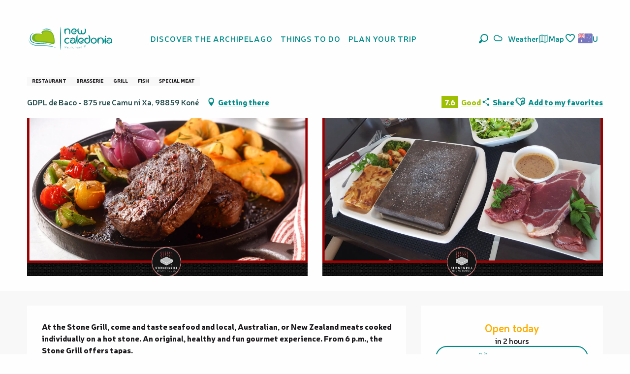

--- FILE ---
content_type: text/html; charset=UTF-8
request_url: https://au.newcaledonia.travel/offers/stone-grill-steakhouse-kone-en-au-4085936/
body_size: 88832
content:
<!doctype html>
<html class="no-js" lang="en-AU"><head><script type="importmap">{"imports":{"jquery":"https:\/\/woody.cloudly.space\/app\/themes\/woody-theme\/src\/lib\/custom\/jquery@3.7.1.min.mjs","highcharts":"https:\/\/woody.cloudly.space\/app\/dist\/nouvelle-caledonie\/addons\/woody-library\/static\/lib\/highcharts-12.1.2\/code\/es-modules\/masters\/highcharts.src.js","woody_library_filter":"https:\/\/woody.cloudly.space\/app\/dist\/nouvelle-caledonie\/addons\/woody-library\/js\/filter.3dd4b7bece.js","woody_library_woody_component":"https:\/\/woody.cloudly.space\/app\/dist\/nouvelle-caledonie\/addons\/woody-library\/js\/modules\/components\/woody-component.f868fc8be0.mjs","woody_library_woody_controller":"https:\/\/woody.cloudly.space\/app\/dist\/nouvelle-caledonie\/addons\/woody-library\/js\/modules\/controllers\/woody-controller.2db0174bdc.mjs","woody_library_summary_map_manager":"https:\/\/woody.cloudly.space\/app\/dist\/nouvelle-caledonie\/addons\/woody-library\/js\/modules\/managers\/summary\/summary-map-manager.84afb4d49a.mjs","woody_library_summary_accordion_manager":"https:\/\/woody.cloudly.space\/app\/dist\/nouvelle-caledonie\/addons\/woody-library\/js\/modules\/managers\/summary\/summary-accordion-manager.9b68213f2a.mjs","woody_library_interactive_svg_component":"https:\/\/woody.cloudly.space\/app\/dist\/nouvelle-caledonie\/addons\/woody-library\/js\/modules\/components\/interactive-svg\/interactive-svg-component.88c1dab784.mjs","woody_library_card_uniq_component":"https:\/\/woody.cloudly.space\/app\/dist\/nouvelle-caledonie\/addons\/woody-library\/js\/modules\/components\/card\/card-uniq-component.c74c472f73.mjs","woody_library_card_toggler_component":"https:\/\/woody.cloudly.space\/app\/dist\/nouvelle-caledonie\/addons\/woody-library\/js\/modules\/components\/card\/card-toggler-component.077fbca673.mjs","woody_library_card_slider_component":"https:\/\/woody.cloudly.space\/app\/dist\/nouvelle-caledonie\/addons\/woody-library\/js\/modules\/components\/card\/card-slider-component.1fcbe821ee.mjs","woody_library_card_map_slider_component":"https:\/\/woody.cloudly.space\/app\/dist\/nouvelle-caledonie\/addons\/woody-library\/js\/modules\/components\/card\/card-map-slider-component.mjs","woody_library_card_map_manager":"https:\/\/woody.cloudly.space\/app\/dist\/nouvelle-caledonie\/addons\/woody-library\/js\/modules\/managers\/card\/card-map-manager.aa96fe0af2.mjs","woody_library_summary_controller":"https:\/\/woody.cloudly.space\/app\/dist\/nouvelle-caledonie\/addons\/woody-library\/js\/modules\/controllers\/summary\/summary-controller.56dc30afe7.mjs","woody_library_focus_controller":"https:\/\/woody.cloudly.space\/app\/dist\/nouvelle-caledonie\/addons\/woody-library\/js\/modules\/controllers\/focus\/focus-controller.779736d3ae.mjs","woody_library_focus_map_controller":"https:\/\/woody.cloudly.space\/app\/dist\/nouvelle-caledonie\/addons\/woody-library\/js\/modules\/controllers\/focus\/focus-map-controller.fa756137c4.mjs","woody_library_focus_svg_controller":"https:\/\/woody.cloudly.space\/app\/dist\/nouvelle-caledonie\/addons\/woody-library\/js\/modules\/controllers\/focus\/focus-svg-controller.e0e66f5917.mjs","woody_library_get_there_link_component":"https:\/\/woody.cloudly.space\/app\/dist\/nouvelle-caledonie\/addons\/woody-library\/js\/modules\/components\/get-there\/get-there-link-component.236c7b036d.mjs","woody_library_reveal_component":"https:\/\/woody.cloudly.space\/app\/dist\/nouvelle-caledonie\/addons\/woody-library\/js\/modules\/components\/reveal\/reveal-component.ae2427d122.mjs","woody_addon_touristicmaps_utils":"https:\/\/woody.cloudly.space\/app\/dist\/nouvelle-caledonie\/addons\/woody-addon-touristicmaps\/js\/utils\/woody-addon-touristicmaps-utils.7b4d5b3788.mjs","woody_addon_touristicmaps_map_manager":"https:\/\/woody.cloudly.space\/app\/dist\/nouvelle-caledonie\/addons\/woody-addon-touristicmaps\/js\/managers\/woody-addon-touristicmaps-map-manager.25def4f386.mjs","woody_addon_touristicmaps_map_component":"https:\/\/woody.cloudly.space\/app\/dist\/nouvelle-caledonie\/addons\/woody-addon-touristicmaps\/js\/components\/woody-addon-touristicmaps-map-component.3be29cb99e.mjs","woody_addon_touristicmaps_map_control":"https:\/\/woody.cloudly.space\/app\/dist\/nouvelle-caledonie\/addons\/woody-addon-touristicmaps\/js\/controls\/woody-addon-touristicmaps-map-control.3ad63029a2.mjs","woody_addon_touristicmaps_center_france_map_control":"https:\/\/woody.cloudly.space\/app\/dist\/nouvelle-caledonie\/addons\/woody-addon-touristicmaps\/js\/controls\/woody-addon-touristicmaps-center-france-map-control.bfd154a095.mjs","woody_addon_touristicmaps_search_city_map_control":"https:\/\/woody.cloudly.space\/app\/dist\/nouvelle-caledonie\/addons\/woody-addon-touristicmaps\/js\/controls\/woody-addon-touristicmaps-search-city-map-control.c837cfe0f5.mjs","woody_scrollytelling_controller":"https:\/\/woody.cloudly.space\/app\/dist\/nouvelle-caledonie\/addons\/woody-addon-scrollytelling\/js\/controllers\/woody-scrollytelling-controller.b0b3becd69.mjs","woody_scrollytelling_menu_controller":"https:\/\/woody.cloudly.space\/app\/dist\/nouvelle-caledonie\/addons\/woody-addon-scrollytelling\/js\/controllers\/woody-scrollytelling-menu-controller.50cfce8b7a.mjs","woody_scrollytelling_group_controller":"https:\/\/woody.cloudly.space\/app\/dist\/nouvelle-caledonie\/addons\/woody-addon-scrollytelling\/js\/controllers\/woody-scrollytelling-group-controller.893fc29d3a.mjs","woody_hawwwai_itinerary_elevation_chart_component":"https:\/\/woody.cloudly.space\/app\/dist\/nouvelle-caledonie\/addons\/woody-addon-hawwwai\/js\/components\/woody-hawwwai-itinerary-elevation-chart-component.1b7e9b6c9a.mjs","woody_hawwwai_itinerary_reveal_controller":"https:\/\/woody.cloudly.space\/app\/dist\/nouvelle-caledonie\/addons\/woody-addon-hawwwai\/js\/controllers\/woody-hawwwai-itinerary-reveal-controller.2d8a9d49dc.mjs","woody_hawwwai_itinerary_reveal_toggler_controller":"https:\/\/woody.cloudly.space\/app\/dist\/nouvelle-caledonie\/addons\/woody-addon-hawwwai\/js\/controllers\/woody-hawwwai-itinerary-reveal-toggler-controller.26149551a6.mjs","woody_hawwwai_itinerary_pois_controller":"https:\/\/woody.cloudly.space\/app\/dist\/nouvelle-caledonie\/addons\/woody-addon-hawwwai\/js\/controllers\/woody-hawwwai-itinerary-pois-controller.2dce389938.mjs","woody_lib_utils":"https:\/\/woody.cloudly.space\/app\/dist\/nouvelle-caledonie\/addons\/woody-lib-utils\/js\/woody-lib-utils.93266841fa.mjs","woody_addon_search_engine_component":"https:\/\/woody.cloudly.space\/app\/dist\/nouvelle-caledonie\/addons\/woody-addon-search\/js\/components\/woody-addon-search-engine-component.dc802f6a63.mjs","woody_addon_search_main":"https:\/\/woody.cloudly.space\/app\/dist\/nouvelle-caledonie\/addons\/woody-addon-search\/js\/woody-addon-search-main.6ea2fe98ba.mjs","woody_addon_search_engine_input_component":"https:\/\/woody.cloudly.space\/app\/dist\/nouvelle-caledonie\/addons\/woody-addon-search\/js\/components\/woody-addon-search-engine-input-component.1e6a90e877.mjs","woody_addon_search_engine_input_dropdown_component":"https:\/\/woody.cloudly.space\/app\/dist\/nouvelle-caledonie\/addons\/woody-addon-search\/js\/components\/woody-addon-search-engine-input-dropdown-component.c7e89a83ab.mjs","woody_addon_search_engine_filters_component":"https:\/\/woody.cloudly.space\/app\/dist\/nouvelle-caledonie\/addons\/woody-addon-search\/js\/components\/woody-addon-search-engine-filters-component.cc5fa80115.mjs","woody_addon_search_engine_results_component":"https:\/\/woody.cloudly.space\/app\/dist\/nouvelle-caledonie\/addons\/woody-addon-search\/js\/components\/woody-addon-search-engine-results-component.7fe4b9df50.mjs","woody_addon_search_data_controller":"https:\/\/woody.cloudly.space\/app\/dist\/nouvelle-caledonie\/addons\/woody-addon-search\/js\/controllers\/woody-addon-search-data-controller.a95f731a76.mjs","fuse.js":"https:\/\/woody.cloudly.space\/app\/dist\/nouvelle-caledonie\/addons\/woody-addon-search\/static\/js\/fuse-v6.4.1\/fuse.esm.min.js","woody_addon_devtools_main":"https:\/\/woody.cloudly.space\/app\/dist\/nouvelle-caledonie\/addons\/woody-addon-devtools\/js\/woody-addon-devtools-main.5ef617cfdb.mjs","woody_addon_devtools_tools":"https:\/\/woody.cloudly.space\/app\/dist\/nouvelle-caledonie\/addons\/woody-addon-devtools\/js\/woody-addon-devtools-tools.54d58a68c5.mjs","woody_addon_devtools_color_palette":"https:\/\/woody.cloudly.space\/app\/dist\/nouvelle-caledonie\/addons\/woody-addon-devtools\/js\/woody-addon-devtools-color-palette.a8a41da40b.mjs","woody_addon_devtools_style_shift":"https:\/\/woody.cloudly.space\/app\/dist\/nouvelle-caledonie\/addons\/woody-addon-devtools\/js\/woody-addon-devtools-style-shift.c4f6081742.mjs","woody_addon_devtools_fake_touristic_sheet":"https:\/\/woody.cloudly.space\/app\/dist\/nouvelle-caledonie\/addons\/woody-addon-devtools\/js\/woody-addon-devtools-fake-touristic-sheet.2cb516cd17.mjs","woody_addon_circuits_component":"https:\/\/woody.cloudly.space\/app\/dist\/nouvelle-caledonie\/addons\/woody-addon-circuits\/js\/components\/woody-addon-circuits-component.4a6e8f9880.mjs","woody_addon_circuits_day_component":"https:\/\/woody.cloudly.space\/app\/dist\/nouvelle-caledonie\/addons\/woody-addon-circuits\/js\/components\/woody-addon-circuits-day-component.1b03859ec2.mjs","woody_addon_circuits_day_map_manager":"https:\/\/woody.cloudly.space\/app\/dist\/nouvelle-caledonie\/addons\/woody-addon-circuits\/js\/managers\/woody-addon-circuits-day-map-manager.b4b2246a61.mjs","woody_addon_campaigns_blocks":"https:\/\/woody.cloudly.space\/app\/dist\/nouvelle-caledonie\/addons\/woody-addon-claims\/js\/woody-addon-campaigns-blocks.cd7b0fdfb1.mjs","woody_addon_claims_blocks":"https:\/\/woody.cloudly.space\/app\/dist\/nouvelle-caledonie\/addons\/woody-addon-claims\/js\/woody-addon-claims-blocks.d6b0ec349c.mjs","woody_addon_favorites_tools":"https:\/\/woody.cloudly.space\/app\/dist\/nouvelle-caledonie\/addons\/woody-addon-favorites\/js\/woody-addon-favorites-tools.493a0ea33a.mjs","woody_addon_favorites_btn":"https:\/\/woody.cloudly.space\/app\/dist\/nouvelle-caledonie\/addons\/woody-addon-favorites\/js\/woody-addon-favorites-btn.371d024552.mjs","woody_addon_favorites_cart":"https:\/\/woody.cloudly.space\/app\/dist\/nouvelle-caledonie\/addons\/woody-addon-favorites\/js\/woody-addon-favorites-cart.76fc575ef3.mjs","woody_addon_favorites_sections":"https:\/\/woody.cloudly.space\/app\/dist\/nouvelle-caledonie\/addons\/woody-addon-favorites\/js\/woody-addon-favorites-sections.3c8fc8f133.mjs"}}</script><title>Stone Grill Steakhouse (Koné) | New Caledonia Tourism: The official website for tourism in New Caledonia</title><script>window.globals={"ancestors":{"chapter1":"Offres SIT","chapter2":"RES - Stone Grill Steakhouse (Kon\u00e9) 4085936","chapter3":null},"area":"tourism","current_lang":"au","current_locale":"en","current_locale_region":"en_AU","env":"prod","languages":["fr","en","ja"],"post_id":18179,"post_image":"https:\/\/api.cloudly.space\/resize\/crop\/1200\/627\/60\/aHR0cHM6Ly9zdGF0aWMuYXBpZGFlLXRvdXJpc21lLmNvbS9maWxlc3RvcmUvb2JqZXRzLXRvdXJpc3RpcXVlcy9pbWFnZXMvMTEwLzE3MS85NDgxMDcwLmpwZw==\/image.jpg","post_title":"RES - Stone Grill Steakhouse (Kon\u00e9) 4085936","post_type":"touristic_sheet","post_modified":"2026-01-10 22:13:20+11:00","sheet_id":4085936,"sheet_current_aspect":"standard","site_key":"nouvelle-caledonie","tags":{"places":[],"seasons":[],"themes":[],"targets":[]},"woody_options_pages":{"search_url":17185,"weather_url":17635,"favorites_url":17183},"search":{"api":{"uri":"https:\/\/api.tourism-system.com\/v2\/woody\/search\/en_AU\/v2","args":{"size":15,"threshold":0.5}}},"tmaps":{"url_api":"https:\/\/api.touristicmaps.com\/lib\/mod.mjs","url_api_lazy":"https:\/\/api.touristicmaps.com\/lib\/lazy.mjs"},"hawwwai":{"sheet_options":{"nearby_distance_max":5000}}}</script><script src="https://cache.consentframework.com/js/pa/32284/c/ypPpb/stub" referrerpolicy="origin" charset="utf-8"></script><script src="https://choices.consentframework.com/js/pa/32284/c/ypPpb/cmp" referrerpolicy="origin" charset="utf-8" async></script><script>document.addEventListener("DOMContentLoaded",function(){document.querySelectorAll("a[href='#consentframework'],a[href='#cmp']").forEach(function(e){e.removeAttribute("target");e.setAttribute("href","javascript:window.Sddan.cmp.displayUI();")})});</script><link rel="preconnect" href="https://cache.consentframework.com" crossorigin><link rel="preconnect" href="https://choices.consentframework.com" crossorigin><link rel="preconnect" href="https://fonts.gstatic.com" crossorigin><link rel="preconnect" href="https://fonts.googleapis.com" crossorigin><link rel="preconnect" href="https://www.googletagmanager.com" crossorigin><link rel="preconnect" href="https://woody.cloudly.space" crossorigin><link rel="preconnect" href="https://api.cloudly.space" crossorigin><script>window.dataLayer=window.dataLayer?window.dataLayer:[];window.dataLayer.push({"event":"globals","data":{"env":"prod","site_key":"nouvelle-caledonie","page":{"id_page":18179,"name":"RES &#8211; Stone Grill Steakhouse (Kon\u00e9) #4085936","page_type":"touristic_sheet","tags":{"places":[],"seasons":[],"themes":[],"targets":[]}},"lang":"au","area":"tourism","sheet":{"id_sheet":4085936,"id_sit":"sitra2i-NC--STANDARD-5757292","id_reservation":null,"name":"Stone Grill Steakhouse - Kon\u00e9","type":"Restauration","bordereau":"RES","city":"Kon\u00e9"}}});</script><script>(function(w,d,s,l,i) { w[l]=w[l]||[]; w[l].push({ 'gtm.start': new Date().getTime(),event: 'gtm.js' }); var f=d.getElementsByTagName(s)[0], j=d.createElement(s),dl=l!='dataLayer'? '&l='+l:''; j.async=true; j.src='https://www.googletagmanager.com/gtm.js?id='+i+dl; f.parentNode.insertBefore(j,f); })(window,document,'script','dataLayer','GTM-PD3L8KB');</script><link rel="canonical" href="https://au.newcaledonia.travel/offers/stone-grill-steakhouse-kone-en-au-4085936/"/><meta charset="UTF-8"/><meta http-equiv="X-UA-Compatible" content="IE=edge"/><meta name="generator" content="Raccourci Agency - WP"/><meta name="viewport" content="width=device-width,initial-scale=1"/><meta name="robots" content="max-snippet:-1, max-image-preview:large, max-video-preview:-1"/><meta property="og:type" content="website"/><meta property="og:url" content="https://au.newcaledonia.travel/offers/stone-grill-steakhouse-kone-en-au-4085936/"/><meta name="twitter:card" content="summary"/><meta property="og:site_name" content="New Caledonia Tourism: The official website for tourism in New Caledonia"/><meta property="og:locale" content="en_AU"/><meta property="og:locale:alternate" content="fr_FR"/><meta property="og:locale:alternate" content="en_AU"/><meta property="og:locale:alternate" content="en_NZ"/><meta property="og:locale:alternate" content="ja_JP"/><meta property="og:locale:alternate" content="en_SG"/><meta name="description" property="og:description" content="At the Stone Grill, come and taste seafood and local, Australian, or New Zealand meats cooked individually on a hot stone. An original, healthy and fun gourmet experience. From 6 p.m., the Stone Grill offers tapas."/><meta property="og:title" content="Stone Grill Steakhouse - Koné"/><meta name="twitter:title" content="Stone Grill Steakhouse - Koné"/><meta name="twitter:description" content="At the Stone Grill, come and taste seafood and local, Australian, or New Zealand meats cooked individually on a hot stone. An original, healthy and fun gourmet experience. From 6 p.m., the Stone Grill offers tapas."/><meta name="format-detection" content="telephone=no"/><meta property="og:image" content="https://api.cloudly.space/resize/crop/1200/627/60/aHR0cHM6Ly9zdGF0aWMuYXBpZGFlLXRvdXJpc21lLmNvbS9maWxlc3RvcmUvb2JqZXRzLXRvdXJpc3RpcXVlcy9pbWFnZXMvMTEwLzE3MS85NDgxMDcwLmpwZw==/image.jpg"/><meta name="twitter:image" content="https://api.cloudly.space/resize/crop/1024/512/60/aHR0cHM6Ly9zdGF0aWMuYXBpZGFlLXRvdXJpc21lLmNvbS9maWxlc3RvcmUvb2JqZXRzLXRvdXJpc3RpcXVlcy9pbWFnZXMvMTEwLzE3MS85NDgxMDcwLmpwZw==/image.jpg"/><meta name="thumbnail" content="https://api.cloudly.space/resize/crop/1200/1200/60/aHR0cHM6Ly9zdGF0aWMuYXBpZGFlLXRvdXJpc21lLmNvbS9maWxlc3RvcmUvb2JqZXRzLXRvdXJpc3RpcXVlcy9pbWFnZXMvMTEwLzE3MS85NDgxMDcwLmpwZw==/image.jpg"/><script type="application/ld+json" class="woody-schema-graph">{"@context":"https:\/\/schema.org","@graph":[{"@type":"WebSite","url":"https:\/\/au.newcaledonia.travel","name":"New Caledonia Tourism: The official website for tourism in New Caledonia","description":"New Caledonia, the Pacific at its heart - Discover all the facets of the archipelago for an unforgettable holiday in Oceania","potentialAction":[{"@type":"SearchAction","target":"https:\/\/au.newcaledonia.travel\/search\/?query={search_term_string}","query-input":"required name=search_term_string"}]},{"@type":"WebPage","url":"https:\/\/au.newcaledonia.travel\/offers\/stone-grill-steakhouse-kone-en-au-4085936\/","headline":"RES \u2013 Stone Grill Steakhouse (Kon\u00e9) #4085936 | New Caledonia Tourism: The official website for tourism in New Caledonia","inLanguage":"en-GB","datePublished":"2026-01-10 11:13:20","dateModified":"2026-01-10 11:13:20","description":"At the Stone Grill, come and taste seafood and local, Australian, or New Zealand meats cooked individually on a hot stone. An original, healthy and fun gourmet experience. From 6 p.m., the Stone Grill offers tapas."},{"@type":"Restaurant","name":"Stone Grill Steakhouse","description":"At the Stone Grill, come and taste seafood and local, Australian, or New Zealand meats cooked individually on a hot stone. An original, healthy and fun gourmet experience. From 6 p.m., the Stone Grill offers tapas.","url":null,"geo":{"@type":"GeoCoordinates","latitude":"-21.099590","longitude":"164.896592"},"address":{"@type":"PostalAddress","streetAddress":"GDPL de Baco - 875 rue Camu ni Xa","addressLocality":"Kon\u00e9","postalCode":"98859","addressCountry":"FRANCE"},"location":{"@type":"Place","name":"Address","address":{"@type":"PostalAddress","streetAddress":"GDPL de Baco - 875 rue Camu ni Xa","addressLocality":"Kon\u00e9","postalCode":"98859","addressCountry":"FRANCE"},"geo":{"@type":"GeoCoordinates","latitude":"-21.099590","longitude":"164.896592"}},"aggregateRating":{"@type":"AggregateRating","ratingValue":7.6,"ratingCount":65,"bestRating":10},"paymentAccepted":"Bank\/credit card, Check, Cash","telephone":["00 687 25 20 25"],"image":["https:\/\/static.apidae-tourisme.com\/filestore\/objets-touristiques\/images\/110\/171\/9481070.jpg","https:\/\/static.apidae-tourisme.com\/filestore\/objets-touristiques\/images\/111\/171\/9481071.jpg"]}]}</script><style>img:is([sizes="auto" i], [sizes^="auto," i]) { contain-intrinsic-size: 3000px 1500px }</style><link rel="alternate" href="https://www.nouvellecaledonie.travel/offres/stone-grill-steakhouse-kone-fr-4085936/" hreflang="fr" /><link rel="alternate" href="https://sg.newcaledonia.travel/offers/stone-grill-steakhouse-kone-en-sg-4085936/" hreflang="en" /><link rel="alternate" href="https://ja.newcaledonia.travel/%E3%82%AA%E3%83%95%E3%82%A1%E3%83%BC/stone-grill-steakhouse-kone-ja-4085936/" hreflang="ja" /><script>
window._wpemojiSettings = {"baseUrl":"https:\/\/s.w.org\/images\/core\/emoji\/16.0.1\/72x72\/","ext":".png","svgUrl":"https:\/\/s.w.org\/images\/core\/emoji\/16.0.1\/svg\/","svgExt":".svg","source":{"concatemoji":"https:\/\/au.newcaledonia.travel\/wp\/wp-includes\/js\/wp-emoji-release.min.js?ver=6.8.2"}};
/*! This file is auto-generated */
!function(s,n){var o,i,e;function c(e){try{var t={supportTests:e,timestamp:(new Date).valueOf()};sessionStorage.setItem(o,JSON.stringify(t))}catch(e){}}function p(e,t,n){e.clearRect(0,0,e.canvas.width,e.canvas.height),e.fillText(t,0,0);var t=new Uint32Array(e.getImageData(0,0,e.canvas.width,e.canvas.height).data),a=(e.clearRect(0,0,e.canvas.width,e.canvas.height),e.fillText(n,0,0),new Uint32Array(e.getImageData(0,0,e.canvas.width,e.canvas.height).data));return t.every(function(e,t){return e===a[t]})}function u(e,t){e.clearRect(0,0,e.canvas.width,e.canvas.height),e.fillText(t,0,0);for(var n=e.getImageData(16,16,1,1),a=0;a<n.data.length;a++)if(0!==n.data[a])return!1;return!0}function f(e,t,n,a){switch(t){case"flag":return n(e,"\ud83c\udff3\ufe0f\u200d\u26a7\ufe0f","\ud83c\udff3\ufe0f\u200b\u26a7\ufe0f")?!1:!n(e,"\ud83c\udde8\ud83c\uddf6","\ud83c\udde8\u200b\ud83c\uddf6")&&!n(e,"\ud83c\udff4\udb40\udc67\udb40\udc62\udb40\udc65\udb40\udc6e\udb40\udc67\udb40\udc7f","\ud83c\udff4\u200b\udb40\udc67\u200b\udb40\udc62\u200b\udb40\udc65\u200b\udb40\udc6e\u200b\udb40\udc67\u200b\udb40\udc7f");case"emoji":return!a(e,"\ud83e\udedf")}return!1}function g(e,t,n,a){var r="undefined"!=typeof WorkerGlobalScope&&self instanceof WorkerGlobalScope?new OffscreenCanvas(300,150):s.createElement("canvas"),o=r.getContext("2d",{willReadFrequently:!0}),i=(o.textBaseline="top",o.font="600 32px Arial",{});return e.forEach(function(e){i[e]=t(o,e,n,a)}),i}function t(e){var t=s.createElement("script");t.src=e,t.defer=!0,s.head.appendChild(t)}"undefined"!=typeof Promise&&(o="wpEmojiSettingsSupports",i=["flag","emoji"],n.supports={everything:!0,everythingExceptFlag:!0},e=new Promise(function(e){s.addEventListener("DOMContentLoaded",e,{once:!0})}),new Promise(function(t){var n=function(){try{var e=JSON.parse(sessionStorage.getItem(o));if("object"==typeof e&&"number"==typeof e.timestamp&&(new Date).valueOf()<e.timestamp+604800&&"object"==typeof e.supportTests)return e.supportTests}catch(e){}return null}();if(!n){if("undefined"!=typeof Worker&&"undefined"!=typeof OffscreenCanvas&&"undefined"!=typeof URL&&URL.createObjectURL&&"undefined"!=typeof Blob)try{var e="postMessage("+g.toString()+"("+[JSON.stringify(i),f.toString(),p.toString(),u.toString()].join(",")+"));",a=new Blob([e],{type:"text/javascript"}),r=new Worker(URL.createObjectURL(a),{name:"wpTestEmojiSupports"});return void(r.onmessage=function(e){c(n=e.data),r.terminate(),t(n)})}catch(e){}c(n=g(i,f,p,u))}t(n)}).then(function(e){for(var t in e)n.supports[t]=e[t],n.supports.everything=n.supports.everything&&n.supports[t],"flag"!==t&&(n.supports.everythingExceptFlag=n.supports.everythingExceptFlag&&n.supports[t]);n.supports.everythingExceptFlag=n.supports.everythingExceptFlag&&!n.supports.flag,n.DOMReady=!1,n.readyCallback=function(){n.DOMReady=!0}}).then(function(){return e}).then(function(){var e;n.supports.everything||(n.readyCallback(),(e=n.source||{}).concatemoji?t(e.concatemoji):e.wpemoji&&e.twemoji&&(t(e.twemoji),t(e.wpemoji)))}))}((window,document),window._wpemojiSettings);
</script><link rel='preload' as='style' onload='this.onload=null;this.rel="stylesheet"' id='addon-search-stylesheet-css' href='https://woody.cloudly.space/app/dist/nouvelle-caledonie/addons/woody-addon-search/css/woody-addon-search.3c0e3d2c84.css?ver=3.1.29' media='screen' /><noscript><link rel='stylesheet' id='addon-search-stylesheet-css' href='https://woody.cloudly.space/app/dist/nouvelle-caledonie/addons/woody-addon-search/css/woody-addon-search.3c0e3d2c84.css?ver=3.1.29' media='screen' /></noscript><link rel='preload' as='style' onload='this.onload=null;this.rel="stylesheet"' id='addon-touristicmaps-stylesheet-css' href='https://woody.cloudly.space/app/dist/nouvelle-caledonie/addons/woody-addon-touristicmaps/css/woody-addon-touristicmaps.42aea2a6d2.css?ver=2.0.19' media='all' /><noscript><link rel='stylesheet' id='addon-touristicmaps-stylesheet-css' href='https://woody.cloudly.space/app/dist/nouvelle-caledonie/addons/woody-addon-touristicmaps/css/woody-addon-touristicmaps.42aea2a6d2.css?ver=2.0.19' media='all' /></noscript><link rel='preload' as='style' onload='this.onload=null;this.rel="stylesheet"' id='addon-scrollytelling-stylesheet-css' href='https://woody.cloudly.space/app/dist/nouvelle-caledonie/addons/woody-addon-scrollytelling/css/woody-addon-scrollytelling.ee9d3e51fb.css?ver=1.0.32' media='all' /><noscript><link rel='stylesheet' id='addon-scrollytelling-stylesheet-css' href='https://woody.cloudly.space/app/dist/nouvelle-caledonie/addons/woody-addon-scrollytelling/css/woody-addon-scrollytelling.ee9d3e51fb.css?ver=1.0.32' media='all' /></noscript><link rel='preload' as='style' onload='this.onload=null;this.rel="stylesheet"' id='addon-hawwwai-stylesheet-css' href='https://woody.cloudly.space/app/dist/nouvelle-caledonie/addons/woody-addon-hawwwai/css/front/woody-addon-hawwwai.ebf78ef83d.css?ver=3.4.99' media='all' /><noscript><link rel='stylesheet' id='addon-hawwwai-stylesheet-css' href='https://woody.cloudly.space/app/dist/nouvelle-caledonie/addons/woody-addon-hawwwai/css/front/woody-addon-hawwwai.ebf78ef83d.css?ver=3.4.99' media='all' /></noscript><link rel='preload' as='style' onload='this.onload=null;this.rel="stylesheet"' id='addon-hawwwai-stylesheet-iti-css' href='https://woody.cloudly.space/app/dist/nouvelle-caledonie/addons/woody-addon-hawwwai/css/front/woody-addon-hawwwai-iti.551a3c1b6d.css?ver=3.4.99' media='all' /><noscript><link rel='stylesheet' id='addon-hawwwai-stylesheet-iti-css' href='https://woody.cloudly.space/app/dist/nouvelle-caledonie/addons/woody-addon-hawwwai/css/front/woody-addon-hawwwai-iti.551a3c1b6d.css?ver=3.4.99' media='all' /></noscript><link rel='preload' as='style' onload='this.onload=null;this.rel="stylesheet"' id='addon-campaigns-stylesheet-css' href='https://woody.cloudly.space/app/dist/nouvelle-caledonie/addons/woody-addon-claims/css/woody-addon-campaigns.1a1f82fdef.css' media='all' /><noscript><link rel='stylesheet' id='addon-campaigns-stylesheet-css' href='https://woody.cloudly.space/app/dist/nouvelle-caledonie/addons/woody-addon-claims/css/woody-addon-campaigns.1a1f82fdef.css' media='all' /></noscript><link rel='stylesheet' id='swiper-style-main-css' href='https://woody.cloudly.space/app/dist/nouvelle-caledonie/static/swiper/swiper-bundle.css' media='screen' /><link rel='stylesheet' id='main-stylesheet-chunk-0-css' href='https://woody.cloudly.space/app/dist/nouvelle-caledonie/css/main_main_chunk_1.42de2a8ae9.css' media='screen' /><link rel='stylesheet' id='main-stylesheet-chunk-1-css' href='https://woody.cloudly.space/app/dist/nouvelle-caledonie/css/main_main_chunk_2.d19230788a.css' media='screen' /><link rel='stylesheet' id='main-stylesheet-chunk-2-css' href='https://woody.cloudly.space/app/dist/nouvelle-caledonie/css/main_main_chunk_3.eb1a14664c.css' media='screen' /><link rel='stylesheet' id='main-stylesheet-chunk-3-css' href='https://woody.cloudly.space/app/dist/nouvelle-caledonie/css/main_main_chunk_4.709bcaa611.css' media='screen' /><link rel='preload' as='style' onload='this.onload=null;this.rel="stylesheet"' id='wicon-stylesheet-css' href='https://woody.cloudly.space/app/dist/nouvelle-caledonie/css/wicon.42cb18c3ad.css' media='screen' /><noscript><link rel='stylesheet' id='wicon-stylesheet-css' href='https://woody.cloudly.space/app/dist/nouvelle-caledonie/css/wicon.42cb18c3ad.css' media='screen' /></noscript><link rel='stylesheet' id='print-stylesheet-css' href='https://woody.cloudly.space/app/dist/nouvelle-caledonie/css/print.f6f47df82d.css' media='print' /><script defer src="https://woody.cloudly.space/app/dist/nouvelle-caledonie/addons/woody-addon-search/js/woody-addon-search.3155b7e4dc.js?ver=3.1.29" id="addon-search-javascripts-js"></script><script defer src="https://woody.cloudly.space/app/themes/woody-theme/src/js/static/obf.min.js?ver=2.3.159" id="obf-js"></script><script defer src="https://woody.cloudly.space/app/dist/nouvelle-caledonie/addons/woody-addon-eskalad/js/events/eskalad.c2bde38840.js?ver=6.3.3" id="woody-addon-eskalad-js"></script><script defer src="https://woody.cloudly.space/app/dist/nouvelle-caledonie/addons/woody-addon-eskalad/js/events/eskalad-page.5d2af865c3.js?ver=6.3.3" id="woody-addon-eskalad-page-js"></script><script id="jquery-js-before">
window.siteConfig = {"site_key":"nouvelle-caledonie","login":"public_nouvelle-caledonie_woody","password":"1efa16f40d8166f22d24646a7ba65430","token":"NTRlNjlmZGZiYTk1OlJVRUhXbEFGT3dnTkZFOVFXVmdBRzFvSENBTUdEbGRjVUdzU1dWWUNIUT09OkJGRURWd2hRQWxKU0JRRUVBd0lEQkFzQ1ZsSlVWUTlVQWxZRUFBeFNWMVk9","mapProviderKeys":{"otmKey":"edf1f75370cd06b8e1b154d3ba5351b223465b98b64f23c04a5d78972069ab21","gmKey":"AIzaSyAIWyOS5ifngsd2S35IKbgEXXgiSAnEjsw"},"api_url":"https:\/\/api.tourism-system.com","api_render_url":"https:\/\/api.tourism-system.com","current_lang":"en","current_season":null,"languages":["fr","en","ja"]};
window.useLeafletLibrary=1;window.DrupalAngularConfig=window.DrupalAngularConfig || {};window.DrupalAngularConfig.mapProviderKeys={"otmKey":"edf1f75370cd06b8e1b154d3ba5351b223465b98b64f23c04a5d78972069ab21","gmKey":"AIzaSyAIWyOS5ifngsd2S35IKbgEXXgiSAnEjsw"};
</script><script type="module" src="https://woody.cloudly.space/app/themes/woody-theme/src/lib/custom/jquery@3.7.1.min.mjs" id="jquery-js"></script><script defer src="https://woody.cloudly.space/app/themes/woody-theme/src/lib/custom/moment-with-locales@2.22.2.min.js" id="jsdelivr_moment-js"></script><script id="woody-addon-hawwwai-sheet-js-extra">
var __hw = {"SECTIONS.TOURISM.SHEET.PERIODS.TODAY":"Today","SECTIONS.TOURISM.SHEET.PERIODS.HAPPENING":"Happening","SECTIONS.TOURISM.SHEET.PERIODS.ENDED":"Over","SECTIONS.TOURISM.SHEET.PERIODS.ENDED_FOR_TODAY":"Over for today","SECTIONS.TOURISM.SHEET.PERIODS.FROM_TODAY":"From today ","SECTIONS.TOURISM.SHEET.PERIODS.FROM":"From","SECTIONS.TOURISM.SHEET.PERIODS.UNTIL_TODAY":"until today","SECTIONS.TOURISM.SHEET.PERIODS.TO":"to","SECTIONS.TOURISM.SHEET.PERIODS.UNTIL":"until","SECTIONS.TOURISM.SHEET.PERIODS.UNTIL_LONG":"until","SECTIONS.TOURISM.SHEET.PERIODS.ON":"On","SECTIONS.TOURISM.SHEET.PERIODS.OPENED":"Open","SECTIONS.TOURISM.SHEET.PERIODS.CLOSED":"Closed","SECTIONS.TOURISM.SHEET.PERIODS.CLOSEDFORTODAY":"Closed for today","SECTIONS.TOURISM.SHEET.PERIODS.UNDEFINED":"Unresolved hours","SECTIONS.TOURISM.SHEET.PERIODS.NOW":"Now","GLOBAL.TIMES.TO":"To"};
</script><script type="module" src="https://woody.cloudly.space/app/dist/nouvelle-caledonie/addons/woody-addon-hawwwai/js/woody-addon-hawwwai-sheet.0c65dc8bba.mjs?ver=3.4.99" id="woody-addon-hawwwai-sheet-js"></script><script defer src="https://woody.cloudly.space/app/dist/nouvelle-caledonie/static/swiper/swiper-bundle.min.js?ver=12.0.2" id="jsdelivr_swiper-js"></script><script type="module" src="https://woody.cloudly.space/app/dist/nouvelle-caledonie/addons/woody-addon-claims/js/woody-addon-claims.094619d2c3.mjs" id="addon-claims-javascripts-js"></script><script type="module" src="https://woody.cloudly.space/app/dist/nouvelle-caledonie/addons/woody-addon-favorites/js/woody-addon-favorites.c46dfed72b.mjs" id="addon-favorites-javascripts-js"></script><script defer src="https://woody.cloudly.space/app/themes/woody-theme/src/lib/npm/flatpickr/dist/flatpickr.min.js?ver=4.5.7" id="jsdelivr_flatpickr-js"></script><script defer src="https://woody.cloudly.space/app/themes/woody-theme/src/lib/npm/flatpickr/dist/l10n/default.js?ver=4.5.7" id="jsdelivr_flatpickr_l10n-js"></script><script defer src="https://woody.cloudly.space/app/themes/woody-theme/src/lib/custom/nouislider@10.1.0.min.js" id="jsdelivr_nouislider-js"></script><script defer src="https://woody.cloudly.space/app/themes/woody-theme/src/lib/custom/lazysizes@4.1.2.min.js" id="jsdelivr_lazysizes-js"></script><script defer src="https://woody.cloudly.space/app/themes/woody-theme/src/lib/custom/moment-timezone-with-data.min.js" id="jsdelivr_moment_tz-js"></script><script defer src="https://woody.cloudly.space/app/themes/woody-theme/src/lib/custom/js.cookie@2.2.1.min.js" id="jsdelivr_jscookie-js"></script><script defer src="https://woody.cloudly.space/app/themes/woody-theme/src/lib/custom/rellax@1.10.1.min.js" id="jsdelivr_rellax-js"></script><script defer src="https://woody.cloudly.space/app/themes/woody-theme/src/lib/custom/iframeResizer@4.3.7.min.js?ver=4.3.7" id="jsdelivr_iframeresizer-js"></script><script defer src="https://woody.cloudly.space/app/themes/woody-theme/src/lib/npm/plyr/dist/plyr.min.js?ver=3.6.8" id="jsdelivr_plyr-js"></script><script defer src="https://woody.cloudly.space/wp/wp-includes/js/dist/hooks.min.js?ver=4d63a3d491d11ffd8ac6" id="wp-hooks-js"></script><script defer src="https://woody.cloudly.space/wp/wp-includes/js/dist/i18n.min.js?ver=5e580eb46a90c2b997e6" id="wp-i18n-js"></script><script defer src="https://woody.cloudly.space/app/themes/woody-theme/src/js/static/i18n-ltr.min.js?ver=2.3.159" id="wp-i18n-ltr-js"></script><script id="main-modules-js-extra">
var WoodyMainJsModules = {"jquery":{"path":"https:\/\/au.newcaledonia.travel\/app\/themes\/woody-theme\/src\/lib\/custom\/jquery@3.7.1.min.mjs"},"highcharts":{"path":"https:\/\/au.newcaledonia.travel\/app\/dist\/nouvelle-caledonie\/addons\/woody-library\/static\/lib\/highcharts-12.1.2\/code\/es-modules\/masters\/highcharts.src.js"},"woody_library_filter":{"path":"https:\/\/au.newcaledonia.travel\/app\/dist\/nouvelle-caledonie\/addons\/woody-library\/js\/filter.3dd4b7bece.js"},"woody_library_woody_component":{"path":"https:\/\/au.newcaledonia.travel\/app\/dist\/nouvelle-caledonie\/addons\/woody-library\/js\/modules\/components\/woody-component.f868fc8be0.mjs"},"woody_library_woody_controller":{"path":"https:\/\/au.newcaledonia.travel\/app\/dist\/nouvelle-caledonie\/addons\/woody-library\/js\/modules\/controllers\/woody-controller.2db0174bdc.mjs"},"woody_library_summary_map_manager":{"path":"https:\/\/au.newcaledonia.travel\/app\/dist\/nouvelle-caledonie\/addons\/woody-library\/js\/modules\/managers\/summary\/summary-map-manager.84afb4d49a.mjs"},"woody_library_summary_accordion_manager":{"path":"https:\/\/au.newcaledonia.travel\/app\/dist\/nouvelle-caledonie\/addons\/woody-library\/js\/modules\/managers\/summary\/summary-accordion-manager.9b68213f2a.mjs"},"woody_library_interactive_svg_component":{"path":"https:\/\/au.newcaledonia.travel\/app\/dist\/nouvelle-caledonie\/addons\/woody-library\/js\/modules\/components\/interactive-svg\/interactive-svg-component.88c1dab784.mjs","component":"woody-interactive-svg"},"woody_library_card_uniq_component":{"path":"https:\/\/au.newcaledonia.travel\/app\/dist\/nouvelle-caledonie\/addons\/woody-library\/js\/modules\/components\/card\/card-uniq-component.c74c472f73.mjs","component":"woody-card-uniq"},"woody_library_card_toggler_component":{"path":"https:\/\/au.newcaledonia.travel\/app\/dist\/nouvelle-caledonie\/addons\/woody-library\/js\/modules\/components\/card\/card-toggler-component.077fbca673.mjs","component":"woody-card-toggler"},"woody_library_card_slider_component":{"path":"https:\/\/au.newcaledonia.travel\/app\/dist\/nouvelle-caledonie\/addons\/woody-library\/js\/modules\/components\/card\/card-slider-component.1fcbe821ee.mjs","component":"woody-card-slider"},"woody_library_card_map_slider_component":{"path":"https:\/\/au.newcaledonia.travel\/app\/dist\/nouvelle-caledonie\/addons\/woody-library\/js\/modules\/components\/card\/card-map-slider-component.mjs","component":"woody-card-map-slider"},"woody_library_card_map_manager":{"path":"https:\/\/au.newcaledonia.travel\/app\/dist\/nouvelle-caledonie\/addons\/woody-library\/js\/modules\/managers\/card\/card-map-manager.aa96fe0af2.mjs"},"woody_library_summary_controller":{"path":"https:\/\/au.newcaledonia.travel\/app\/dist\/nouvelle-caledonie\/addons\/woody-library\/js\/modules\/controllers\/summary\/summary-controller.56dc30afe7.mjs","controller":"woody_library_summary_controller"},"woody_library_focus_controller":{"path":"https:\/\/au.newcaledonia.travel\/app\/dist\/nouvelle-caledonie\/addons\/woody-library\/js\/modules\/controllers\/focus\/focus-controller.779736d3ae.mjs","controller":"woody_library_focus_controller"},"woody_library_focus_map_controller":{"path":"https:\/\/au.newcaledonia.travel\/app\/dist\/nouvelle-caledonie\/addons\/woody-library\/js\/modules\/controllers\/focus\/focus-map-controller.fa756137c4.mjs","controller":"woody_library_focus_map_controller"},"woody_library_focus_svg_controller":{"path":"https:\/\/au.newcaledonia.travel\/app\/dist\/nouvelle-caledonie\/addons\/woody-library\/js\/modules\/controllers\/focus\/focus-svg-controller.e0e66f5917.mjs","controller":"woody_library_focus_svg_controller"},"woody_library_get_there_link_component":{"path":"https:\/\/au.newcaledonia.travel\/app\/dist\/nouvelle-caledonie\/addons\/woody-library\/js\/modules\/components\/get-there\/get-there-link-component.236c7b036d.mjs","component":"woody-get-there-link"},"woody_library_reveal_component":{"path":"https:\/\/au.newcaledonia.travel\/app\/dist\/nouvelle-caledonie\/addons\/woody-library\/js\/modules\/components\/reveal\/reveal-component.ae2427d122.mjs","component":"woody-reveal"},"woody_addon_touristicmaps_utils":{"path":"https:\/\/au.newcaledonia.travel\/app\/dist\/nouvelle-caledonie\/addons\/woody-addon-touristicmaps\/js\/utils\/woody-addon-touristicmaps-utils.7b4d5b3788.mjs"},"woody_addon_touristicmaps_map_manager":{"path":"https:\/\/au.newcaledonia.travel\/app\/dist\/nouvelle-caledonie\/addons\/woody-addon-touristicmaps\/js\/managers\/woody-addon-touristicmaps-map-manager.25def4f386.mjs"},"woody_addon_touristicmaps_map_component":{"path":"https:\/\/au.newcaledonia.travel\/app\/dist\/nouvelle-caledonie\/addons\/woody-addon-touristicmaps\/js\/components\/woody-addon-touristicmaps-map-component.3be29cb99e.mjs","component":"woody-map"},"woody_addon_touristicmaps_map_control":{"path":"https:\/\/au.newcaledonia.travel\/app\/dist\/nouvelle-caledonie\/addons\/woody-addon-touristicmaps\/js\/controls\/woody-addon-touristicmaps-map-control.3ad63029a2.mjs"},"woody_addon_touristicmaps_center_france_map_control":{"path":"https:\/\/au.newcaledonia.travel\/app\/dist\/nouvelle-caledonie\/addons\/woody-addon-touristicmaps\/js\/controls\/woody-addon-touristicmaps-center-france-map-control.bfd154a095.mjs"},"woody_addon_touristicmaps_search_city_map_control":{"path":"https:\/\/au.newcaledonia.travel\/app\/dist\/nouvelle-caledonie\/addons\/woody-addon-touristicmaps\/js\/controls\/woody-addon-touristicmaps-search-city-map-control.c837cfe0f5.mjs"},"woody_scrollytelling_controller":{"path":"https:\/\/au.newcaledonia.travel\/app\/dist\/nouvelle-caledonie\/addons\/woody-addon-scrollytelling\/js\/controllers\/woody-scrollytelling-controller.b0b3becd69.mjs","controller":"woody_scrollytelling_controller"},"woody_scrollytelling_menu_controller":{"path":"https:\/\/au.newcaledonia.travel\/app\/dist\/nouvelle-caledonie\/addons\/woody-addon-scrollytelling\/js\/controllers\/woody-scrollytelling-menu-controller.50cfce8b7a.mjs","controller":"woody_scrollytelling_menu_controller"},"woody_scrollytelling_group_controller":{"path":"https:\/\/au.newcaledonia.travel\/app\/dist\/nouvelle-caledonie\/addons\/woody-addon-scrollytelling\/js\/controllers\/woody-scrollytelling-group-controller.893fc29d3a.mjs","controller":"woody_scrollytelling_group_controller"},"woody_hawwwai_itinerary_elevation_chart_component":{"path":"https:\/\/au.newcaledonia.travel\/app\/dist\/nouvelle-caledonie\/addons\/woody-addon-hawwwai\/js\/components\/woody-hawwwai-itinerary-elevation-chart-component.1b7e9b6c9a.mjs","component":"woody-hawwwai-itinerary-elevation-chart"},"woody_hawwwai_itinerary_reveal_controller":{"path":"https:\/\/au.newcaledonia.travel\/app\/dist\/nouvelle-caledonie\/addons\/woody-addon-hawwwai\/js\/controllers\/woody-hawwwai-itinerary-reveal-controller.2d8a9d49dc.mjs","controller":"woody_hawwwai_itinerary_reveal_controller"},"woody_hawwwai_itinerary_reveal_toggler_controller":{"path":"https:\/\/au.newcaledonia.travel\/app\/dist\/nouvelle-caledonie\/addons\/woody-addon-hawwwai\/js\/controllers\/woody-hawwwai-itinerary-reveal-toggler-controller.26149551a6.mjs","controller":"woody_hawwwai_itinerary_reveal_toggler_controller"},"woody_hawwwai_itinerary_pois_controller":{"path":"https:\/\/au.newcaledonia.travel\/app\/dist\/nouvelle-caledonie\/addons\/woody-addon-hawwwai\/js\/controllers\/woody-hawwwai-itinerary-pois-controller.2dce389938.mjs","controller":"woody_hawwwai_itinerary_pois_controller"}};
</script><script type="module" src="https://woody.cloudly.space/app/dist/nouvelle-caledonie/addons/woody-library/js/modules/main.9a249a7be1.mjs" id="main-modules-js"></script><script type="module" src="https://woody.cloudly.space/app/dist/nouvelle-caledonie/js/main.8312bd4d2a.mjs" id="main-javascripts-js"></script><link rel="icon" type="image/x-icon" href="https://woody.cloudly.space/app/dist/nouvelle-caledonie/favicon/favicon/favicon.7caf470668.ico"><link rel="icon" type="image/png" sizes="16x16" href="https://woody.cloudly.space/app/dist/nouvelle-caledonie/favicon/favicon/favicon-16x16.1f6da28452.png"><link rel="icon" type="image/png" sizes="32x32" href="https://woody.cloudly.space/app/dist/nouvelle-caledonie/favicon/favicon/favicon-32x32.7b54d492ad.png"><link rel="icon" type="image/png" sizes="48x48" href="https://woody.cloudly.space/app/dist/nouvelle-caledonie/favicon/favicon/favicon-48x48.76b77c524a.png"><link rel="apple-touch-icon" sizes="57x57" href="https://woody.cloudly.space/app/dist/nouvelle-caledonie/favicon/favicon/apple-touch-icon-57x57.480144b50e.png"><link rel="apple-touch-icon" sizes="60x60" href="https://woody.cloudly.space/app/dist/nouvelle-caledonie/favicon/favicon/apple-touch-icon-60x60.c58206985f.png"><link rel="apple-touch-icon" sizes="72x72" href="https://woody.cloudly.space/app/dist/nouvelle-caledonie/favicon/favicon/apple-touch-icon-72x72.8b8d946b3f.png"><link rel="apple-touch-icon" sizes="76x76" href="https://woody.cloudly.space/app/dist/nouvelle-caledonie/favicon/favicon/apple-touch-icon-76x76.124464b4cb.png"><link rel="apple-touch-icon" sizes="114x114" href="https://woody.cloudly.space/app/dist/nouvelle-caledonie/favicon/favicon/apple-touch-icon-114x114.f53ac3ea6a.png"><link rel="apple-touch-icon" sizes="120x120" href="https://woody.cloudly.space/app/dist/nouvelle-caledonie/favicon/favicon/apple-touch-icon-120x120.aa45d1303e.png"><link rel="apple-touch-icon" sizes="144x144" href="https://woody.cloudly.space/app/dist/nouvelle-caledonie/favicon/favicon/apple-touch-icon-144x144.ee9d0854d7.png"><link rel="apple-touch-icon" sizes="152x152" href="https://woody.cloudly.space/app/dist/nouvelle-caledonie/favicon/favicon/apple-touch-icon-152x152.4064798709.png"><link rel="apple-touch-icon" sizes="167x167" href="https://woody.cloudly.space/app/dist/nouvelle-caledonie/favicon/favicon/apple-touch-icon-167x167.7fc4257f06.png"><link rel="apple-touch-icon" sizes="180x180" href="https://woody.cloudly.space/app/dist/nouvelle-caledonie/favicon/favicon/apple-touch-icon-180x180.e16d5b0bd9.png"><link rel="apple-touch-icon" sizes="1024x1024" href="https://woody.cloudly.space/app/dist/nouvelle-caledonie/favicon/favicon/apple-touch-icon-1024x1024.3065b5ec1c.png"></head><body class="wp-singular touristic_sheet-template-default single single-touristic_sheet postid-18179 wp-theme-woody-theme wp-child-theme-nouvelle-caledonie menus-v2 prod apirender apirender-wordpress woody-hawwwai-sheet sheet-v2 sheet-res">
            <noscript><iframe src="https://www.googletagmanager.com/ns.html?id=GTM-PD3L8KB" height="0" width="0" style="display:none;visibility:hidden"></iframe></noscript>
        
            
    
    <div class="main-wrapper flex-container flex-dir-column">
                                <div class="woody-component-headnavs">
    
    <a href="#" class="screen-reader-text skip-link woody-component-button primary normal" aria-label="Aller directement au contenu principal de la page">
     <span class="button-label"> Aller au contenu principal</span>
    </a>

    
                        <ul class="tools list-unstyled flex-container align-middle">
                                                                                        <li class="weather-tool">
                                                                    <a class="no-ext tools-mobile-link" href="https://au.newcaledonia.travel/travel-guide/weather-and-seasons/" target="_self" title="Weather" >
                                                                                    <span class="wicon climacon-cloud"></span>
                                                                                                                            <span>Weather</span>
                                                                            </a>
                                                            </li>
                                                                                                <li class="map-tool">
                                                                    <a class="no-ext tools-mobile-link" href="https://au.newcaledonia.travel/interactive-map/" target="_self" title="Map" >
                                                                                    <span class="wicon wicon--a06-plan-NC"></span>
                                                                                                                            <span>Map</span>
                                                                            </a>
                                                            </li>
                                                                                                <li class="lang-tool">
                                                                        <span class="locale" data-label="Language">AU</span>

                                                            </li>
                                                                                                                                <li class="favorites-tool"><div class="woody-component-favorites-block tpl_01">
            <a class="woody-favorites-cart" href="https://au.newcaledonia.travel/favourites/" data-favtarget="https://au.newcaledonia.travel/favourites/" title="Favoris" data-label="Favoris">
                                    <div>
                <i class="wicon wicon-060-favoris" aria-hidden="true"></i>
                <span class="show-for-sr">Voir les favoris</span>
                <span class="counter is-empty"></span>
            </div>
                </a>
    </div>
</li>
                                                    <li class="search-tool"><div class="search-toggler-wrapper woody-component-esSearch-block">
    <span role="button" aria-label="Search" class="esSearch-button results-toggler" data-label="Search" title="Search" tabindex="0">
        <span class="wicon wicon-053-loupe-par-defaut search-icon"></span>
        <span class="button-label" data-label="Search"></span>
    </span>
</div>
</li>
                                                    <li class="lang_switcher-tool"><div class="woody-lang_switcher woody-lang_switcher-reveal tpl_01 flags large" data-label="Language" role="button" aria-label="Choix de la langue"><div class="lang_switcher-button" data-label="Language"  tabindex="0"><div class="au" data-lang="au">au</div></div></div></li>
                                            </ul>
            
    

            <header role="banner" class="woody-component-header menus-v2 site-header " >
    <div class="main-menu-wrapper ">

        
        <nav role="navigation" class="top-bar title-bar " id="main-menu">
            <ul class="main-menu-list flex-container horizontal align-center align-middle wrap fullwidth-dropdowns">
                                                        <li class="is-brand-logo isAbs left">
    <a class="menuLogo" href="https://au.newcaledonia.travel/" target="_self" data-post-id="17187">
        <span class="no-visible-text menu-logo-site-name isAbs">New Caledonia Tourism: The official website for tourism in New Caledonia</span>
        <span class="brand-logo"><svg width="222" height="65" viewBox="0 0 222 65" fill="none" xmlns="http://www.w3.org/2000/svg"><g clip-path="url(#clip0_1378_99)"><path d="M83.444 32.542c0-14.38.617-26.762 2.133-32.332v64.664c-1.516-5.57-2.133-17.952-2.133-32.332zM36.494 10.42S48.016.608 63.06 13.135c0 0-14.088-8.42-26.566-2.714z" fill="#008C89"/><path d="M61.703 47h.002c5.329 1.917 6.772-.7 7.141-1.84a4.72 4.72 0 00.118-.486c.138-.905.211-1.983.211-3.252 0-4.968-.39-24.491-12.737-28.831-3.3-1.16-6.34-1.653-9.038-1.706v-.002h-.037a23.512 23.512 0 00-3.017.13c-4.542.394-8.698 1.724-9.806 4.434-1.354 3.312 2.936 6.032 2.936 6.032a20.21 20.21 0 00-2.035-.525c-3.167-.734-9.6-1.878-16.159-1.036-.057.006-.113.015-.17.021-.099.013-.199.022-.298.037l.002.008c-5.526.772-9.785 5.513-9.785 11.264 0 .568.045 1.127.125 1.672.236 1.358 1.296 5.26 5.843 7.451 2.445 1.15 6.095 2.171 11.509 2.465 7.345.398 12.646.573 17.129.956 1.628.13 4.351.379 7.225.833 0 0 7.04 1.167 10.841 2.375z" fill="#73B42B"/><path d="M20.91 52.387c19.47 1.699 37.58-.736 53.294 5.932-15.747-9.758-34.307-6.948-54.518-8.61C-.625 48.037.418 32.49.418 32.49s-.164 1.18-.104 2.973c.134 2.598 1.751 15.279 20.596 16.924z" fill="#69BBBC"/><path d="M7.772 21.493c-2.373 2.269-3.81 5.394-4.276 9.29-.386 2.716.168 5.303 1.646 7.691 2.28 3.685 5.879 5.986 11.327 7.242 5.271 1.214 12.156 1.463 20.87 1.463 13.466 0 23.609 2.393 27.495 3.47-12.593-4.575-22.767-4.723-31.79-4.854-7.022-.102-13.086-.192-18.786-2.387-8.02-3.088-9.292-8.989-8.797-13.483.977-8.103 6.721-11.06 9.953-12.04l.491-.136c-.483.058-1.194.17-2.03.393-2.469.562-4.464 1.658-6.103 3.351z" fill="#008C89"/><path d="M60.349 43.204h.002c4.446 1.55 5.65-.565 5.958-1.487.047-.155.08-.291.099-.393.115-.732.176-1.603.176-2.628 0-4.016-.325-19.795-10.629-23.303-2.753-.937-5.29-1.336-7.54-1.38h-.033c-.84-.017-1.681.018-2.517.104-3.79.32-7.258 1.394-8.183 3.585-1.13 2.676 2.45 4.875 2.45 4.875-.426-.134-.985-.28-1.698-.425-2.642-.592-8.012-1.517-13.483-.837-.048.005-.096.012-.143.018-.083.01-.166.017-.248.028v.008c-4.611.623-8.163 4.456-8.163 9.104 0 .458.036.91.103 1.351.197 1.097 1.082 4.252 4.875 6.022 2.041.93 5.087 1.754 9.605 1.993 6.13.321 10.552.463 14.293.771 1.358.106 3.632.307 6.03.675 0 0 5.874.943 9.046 1.919z" fill="#A2C617"/><path d="M96.309 52.93c-.053 0-.078.026-.078.079v5.863c0 .053.025.079.078.079h.419c.052 0 .078-.026.078-.079v-2.24h1.127c1.644 0 2.481-.664 2.481-1.89 0-1.138-.733-1.812-1.992-1.812H96.31zm.497.524h1.616c.874 0 1.4.474 1.4 1.288 0 .884-.621 1.365-1.889 1.365h-1.127v-2.653zm4.761 1.446c-.052.017-.07.051-.052.104l.096.34c.017.054.053.07.105.054l.306-.087c.218-.071.489-.106.794-.106.753 0 1.172.43 1.172 1.174v.114h-1.32c-1.004.008-1.537.523-1.537 1.286 0 .78.515 1.26 1.398 1.26.646 0 1.092-.192 1.388-.569.088-.096.15-.105.175.008l.026.394c.01.053.036.079.088.079h.27c.052 0 .078-.026.078-.079V56.37c0-1.06-.662-1.698-1.728-1.698-.367 0-.682.052-.936.13l-.323.098zm2.421 2.082v.114c0 .91-.516 1.427-1.415 1.427-.561 0-.875-.29-.875-.78 0-.454.305-.761.97-.761h1.32zm4.725 1.838c.052-.017.069-.052.052-.105l-.105-.34c-.017-.053-.053-.07-.104-.053l-.245.07a2.683 2.683 0 01-.742.123c-.927 0-1.407-.622-1.407-1.664 0-1.024.463-1.654 1.424-1.654.229 0 .456.038.673.113l.244.07c.044.01.079-.009.096-.052l.114-.35c.017-.052 0-.088-.053-.097l-.271-.078a2.73 2.73 0 00-.812-.131c-1.292 0-1.982.84-1.982 2.179 0 1.348.698 2.187 1.974 2.187.297 0 .584-.051.865-.14l.279-.078zm1.625-6.1c-.235 0-.383.14-.383.385s.148.385.383.385c.236 0 .376-.14.376-.385 0-.244-.14-.385-.376-.385zm.376 2.118c0-.053-.027-.078-.079-.078h-.89c-.053 0-.079.026-.079.078v.358c0 .053.026.08.079.08h.402v3.596c0 .053.026.079.078.079h.41c.052 0 .079-.026.079-.079v-4.034zm1.626-.078h-.403c-.052 0-.078.026-.078.078v.358c0 .053.026.08.078.08h.403v3.596c0 .053.026.079.078.079h.409c.053 0 .078-.026.078-.079v-3.597h.971c.053 0 .078-.026.078-.078v-.359c0-.053-.025-.078-.078-.078h-.971v-.78c0-.473.237-.771.621-.771.097 0 .184.01.262.035l.052.018c.053.02.089 0 .106-.042l.113-.343c.018-.052 0-.087-.052-.104l-.078-.026a1.333 1.333 0 00-.403-.07c-.741 0-1.186.498-1.186 1.303v.78zm3.117-2.04c-.235 0-.383.14-.383.385s.148.385.383.385c.236 0 .376-.14.376-.385 0-.244-.14-.385-.376-.385zm.376 2.118c0-.053-.027-.078-.08-.078h-.889c-.052 0-.079.026-.079.078v.358c0 .053.027.08.079.08h.402v3.596c0 .053.026.079.078.079h.409c.053 0 .08-.026.08-.079v-4.034zm4.236 3.982c.052-.017.07-.052.052-.105l-.104-.34c-.018-.053-.052-.07-.105-.053l-.245.07a2.689 2.689 0 01-.742.123c-.926 0-1.407-.622-1.407-1.664 0-1.024.463-1.654 1.425-1.654.192 0 .418.026.672.113l.244.07c.044.01.079-.009.097-.052l.113-.35c.018-.052 0-.088-.052-.097l-.271-.078a2.726 2.726 0 00-.813-.131c-1.292 0-1.982.84-1.982 2.179 0 1.348.698 2.187 1.974 2.187.296 0 .585-.051.865-.14l.279-.078zm3.652-5.977c0-.053-.026-.08-.079-.08h-.41c-.052 0-.078.028-.078.08v6.03c0 .052.026.078.078.078h.41c.053 0 .079-.026.079-.079v-1.917c0-.936.367-1.758 1.372-1.758.647 0 1.031.454 1.031 1.216v2.46c0 .052.027.078.078.078h.411c.052 0 .078-.026.078-.079V56.37c0-1.05-.584-1.697-1.546-1.697-.646 0-1.092.27-1.389.709-.07.078-.131.042-.114-.036.053-.271.079-.534.079-.892v-1.61zm7.19 5.986c.053-.009.069-.044.061-.096l-.104-.35c-.018-.053-.053-.07-.106-.061l-.261.078c-.245.08-.516.115-.813.115-.717 0-1.188-.43-1.302-1.165l1.704-.28c.786-.131 1.17-.49 1.17-1.104 0-.813-.593-1.294-1.581-1.294-1.188 0-1.913.84-1.913 2.179 0 1.348.715 2.187 1.922 2.187.331 0 .638-.034.943-.13l.28-.08zm-2.569-1.96c.027-1.122.516-1.672 1.329-1.672.646 0 1.022.288 1.022.778 0 .334-.236.535-.699.614l-1.652.28zm4.097-1.969c-.052.017-.069.051-.052.104l.096.34c.018.054.053.07.104.054l.307-.087a2.62 2.62 0 01.795-.106c.752 0 1.17.43 1.17 1.174v.114h-1.319c-1.004.008-1.537.523-1.537 1.286 0 .78.515 1.26 1.398 1.26.646 0 1.092-.192 1.389-.569.088-.096.148-.105.175.008l.026.394c.008.053.035.079.087.079h.27c.053 0 .079-.026.079-.079V56.37c0-1.06-.663-1.698-1.73-1.698-.367 0-.681.052-.935.13l-.323.098zm2.42 2.082v.114c0 .91-.514 1.427-1.415 1.427-.559 0-.874-.29-.874-.78 0-.454.306-.761.97-.761h1.319zm3.966-2.23c0-.053-.026-.08-.078-.08-.665.027-1.093.315-1.425.84-.043.07-.095.052-.112-.018l-.062-.656c-.008-.053-.035-.078-.087-.078h-.27c-.053 0-.078.026-.078.078v4.034c0 .053.025.079.078.079h.409c.052 0 .079-.026.079-.079v-1.365c0-1.479.533-2.267 1.468-2.31.052 0 .078-.027.078-.079v-.367zm1.974.008v-1.208c0-.061-.034-.088-.086-.07l-.419.14c-.044.008-.062.044-.062.087v1.05h-.401c-.053 0-.079.026-.079.08v.358c0 .052.026.078.079.078h.401v2.662c0 .7.384 1.101 1.03 1.101.158 0 .323-.034.445-.095.044-.018.053-.062.036-.106l-.149-.322c-.026-.045-.061-.063-.104-.046a.742.742 0 01-.228.046c-.296 0-.463-.21-.463-.587v-2.653h.97c.052 0 .079-.026.079-.078v-.359c0-.053-.027-.078-.079-.078h-.97z" fill="#69BBBC"/><path d="M191.461 30.055c-1.724 0-4.395.778-5.773 2.848 0 0-.088-1.9.257-2.934-3.705-.433-6.03 15.369.691 16.664 0 0-3.103-13.99 4.998-13.99 7.412 0 4.222 13.99 4.222 13.99.863 0 3.62-1.469 3.878-3.714.259-2.244.948-12.864-8.273-12.864zm-33.002-6.915s2.583 6.735 2.583 12.261c0 5.525-2.67 8.547-5.342 8.547-2.671 0-4.825-2.244-4.825-5.783 0-3.54 3.189-4.75 4.137-4.75.947 0 2.929.26 4.395 1.986.258-1.295-.517-4.749-4.482-4.749-3.533 0-7.155 2.42-7.155 7.858 0 2.502 1.726 8.029 7.585 8.029 7.152 0 8.531-6.043 8.531-12.346 0-6.994-1.464-9.757-5.427-11.053zm42.999 15.714c0 7.945 3.877 7.771 3.877 7.771-1.12-8.635.26-16.06.26-16.06-.604.174-4.137.346-4.137 8.29zM130.139 23.4c-.602.172-3.618 1.554-3.618 11.398 0 11.57 3.876 11.827 3.876 11.827-1.12-8.633-.258-23.225-.258-23.225zm74.42 1.986c-1.465 0-2.499 2.332-1.465 4.576 0 0 2.328-1.899 2.757-2.244.431-.345.172-2.331-1.292-2.331zm-101.333 8.03c3.016 0 4.739 2.072 4.739 2.072.649-3.173-1.573-4.836-4.739-4.836s-8.337 2.01-8.337 8.031c0 6.022 4.717 7.965 8.143 7.965 4.138 0 5.322-2.72 4.933-4.92-1.325 1.521-2.488 2.36-5.02 2.36-2.573 0-4.974-1.963-4.974-5.147 0-3.107 2.239-5.525 5.255-5.525zm33.717 5.354c.172 4.922 9.505 2.764 9.505-2.073 0-4.058-3.598-6.044-7.121-6.044-2.841 0-7.383 2.248-7.556 7.771-.172 5.527 3.076 8.116 7.845 8.116 2.929 0 7.066-2.072 6.204-5.266-3.964 3.885-11.088 3.203-11.29-1.727-.213-5.176 3.795-6.047 4.568-6.13 1.239-.133 4.481-.087 4.481 3.02 0 3.11-4.911 3.627-6.636 2.333zm36.228 5.259c-1.218 0-5.123-.707-5.123-5.133s3.395-5.902 4.866-5.902c2.306 0 5.161 1.925 5.161 5.902 0 3.977-3.688 5.133-4.904 5.133zm-.122-13.377c-2.499 0-7.929 2.159-7.929 8.03 0 5.873 4.528 7.945 8.359 7.945 2.672 0 7.585-2.677 7.585-7.945 0-5.266-4.308-8.03-8.015-8.03zm-61.967-12.497c.052-.614.08-1.213.08-1.795 0-2.003-.308-3.852-.921-5.546-1.163-3.167-3.235-4.752-6.217-4.752-2.601 0-4.636.785-6.107 2.352a8.293 8.293 0 01-.046-.842c0-.656.09-1.16.27-1.51a.602.602 0 00-.144-.016 1.66 1.66 0 00-.365.048c-.412.095-.787.324-1.126.684-1.078 1.164-1.617 3.458-1.617 6.88 0 3.422.655 5.779 1.966 7.071.623.604 1.248.906 1.871.906h.096c-.402-1.409-.602-3.75-.602-7.023 0-2.31.792-4.032 2.378-5.165a5.07 5.07 0 012.22-.89 4.3 4.3 0 01.635-.047c.561 0 1.094.106 1.602.317 1.512.625 2.464 2.458 2.855 5.498.114.907.172 1.82.174 2.734 0 1.62-.2 3.145-.602 4.576a6.468 6.468 0 001.712-.795c1.164-.741 1.793-1.637 1.888-2.685zm15.954-1.399a3.96 3.96 0 00-.047-.62c-.496.595-1.157 1.156-1.982 1.686-1.311.848-2.628 1.27-3.949 1.27-.349 0-.693-.026-1.031-.08-1.364-.221-2.406-.746-3.125-1.572-.624-.731-.957-1.632-.999-2.702V14.5c0-.911.212-1.806.635-2.686.454-.953 1.062-1.7 1.824-2.24.867-.604 1.749-.905 2.648-.905.476 0 .957.084 1.444.254a3.7 3.7 0 011.475.985c.391.434.607.916.65 1.446.01.116.016.233.016.349 0 1.102-.53 1.886-1.587 2.352-1.036.445-1.971.667-2.807.667a4.19 4.19 0 01-.904-.095c-.529-.127-.909-.307-1.142-.54v.128c0 .454.149.89.445 1.302.538.752 1.458 1.128 2.759 1.128.296 0 .613-.021.952-.064 2.241-.264 3.8-1.074 4.678-2.43.434-.669.651-1.298.651-1.892v-.047a4.46 4.46 0 00.016-.382c0-.445-.085-.942-.254-1.493-.445-1.4-1.375-2.516-2.792-3.353a6.873 6.873 0 00-3.504-.938c-.403 0-.815.032-1.237.096-.868.138-1.597.354-2.19.651-.56.233-1.163.62-1.807 1.16-1.291 1.091-2.147 2.416-2.57 3.972a6.81 6.81 0 00-.238 1.796c0 .53.058 1.076.175 1.637a8.31 8.31 0 001.459 3.385c.804 1.08 1.808 1.865 3.013 2.351.878.36 1.819.54 2.823.54.55 0 1.115-.052 1.697-.158 2.305-.403 3.791-1.414 4.458-3.035a4.546 4.546 0 00.347-1.685zm21.064 4.306c1.567-.707 2.741-2.095 3.505-4.194.624-1.706.936-3.56.936-5.562 0-.582-.027-1.175-.079-1.78-.096-1.048-.725-1.943-1.888-2.685a6.527 6.527 0 00-1.713-.794c.402 1.43.603 2.955.603 4.577 0 .879-.058 1.79-.174 2.732-.065.497-.154.99-.265 1.48h-.014c-.196.837-.52 1.597-1.01 2.255-.719.964-1.644 1.599-2.775 1.906a4.705 4.705 0 01-2.236.048c-.583-1.325-.931-2.887-1.047-4.687-.032-.45-.048-.9-.048-1.352 0-.92.068-1.795.206-2.621h-.064a3.45 3.45 0 00-1.411.318c-1.004.444-1.538 1.234-1.602 2.367a21.38 21.38 0 00-.031 1.16c0 1.579.195 3.02.586 4.322a4.817 4.817 0 01-2.331.62 4.078 4.078 0 01-1.586-.317c-1.512-.626-2.463-2.458-2.855-5.5a22.083 22.083 0 01-.174-2.731c0-1.622.2-3.147.602-4.577a6.492 6.492 0 00-1.712.794c-1.164.742-1.793 1.637-1.888 2.685a20.328 20.328 0 00-.08 1.78c0 2.003.312 3.856.936 5.562 1.153 3.167 3.22 4.752 6.202 4.752 1.406 0 2.649-.234 3.727-.7l.117.043c.354.151.788.286 1.327.402.066.014.133.019.2.032 1.327.294 3.275.514 5.174-.022a6.04 6.04 0 00.493-.16c.13-.048.26-.089.388-.143l-.019-.01zM124.68 38.27c-.164-5.135-3.159-7.58-7.762-7.617-2.93-.022-7.083 2.016-6.246 5.217 3.995-3.852 11.317-3.362 11.274 1.818-.04 5.18-3.839 6.1-4.616 6.094-.776-.007-4.481.05-4.456-3.058.023-3.11 4.942-3.587 6.653-2.278-.131-4.922-9.715-2.841-9.755 1.993-.031 4.057 4.089 6.078 6.934 6.1 1.715.015 4.246-.79 5.999-2.637 1.118 2.611 2.522 2.726 2.522 2.726-.319-2.46-.484-5.405-.547-8.358zm96.729 0c-.163-5.135-3.159-7.58-7.762-7.617-2.929-.022-7.084 2.016-6.246 5.217 3.995-3.852 11.317-3.362 11.274 1.818-.04 5.18-3.839 6.1-4.616 6.094-.776-.007-4.481.05-4.456-3.058.023-3.11 4.942-3.587 6.653-2.278-.131-4.922-9.715-2.841-9.755 1.993-.031 4.057 4.09 6.078 6.934 6.1 1.715.015 4.246-.79 5.999-2.637 1.118 2.611 2.522 2.726 2.522 2.726-.319-2.46-.484-5.405-.547-8.358z" fill="#008C89"/><path d="M149.116 53.425c.392 0 .627-.17.627-.498 0-.287-.157-.484-.601-.484h-.406v.982h.38zm-.981-1.493h1.111c.601 0 1.15.262 1.15.956a.88.88 0 01-.562.812l.68 1.218h-.667l-.523-1.034h-.588v1.034h-.601v-2.986zm3.228 1.532c0-1.374-.941-2.356-2.169-2.356-1.229 0-2.17.982-2.17 2.356 0 1.388.941 2.358 2.17 2.358 1.228 0 2.169-.97 2.169-2.358zm-4.914 0c0-1.702 1.242-2.88 2.745-2.88 1.503 0 2.744 1.178 2.744 2.88 0 1.716-1.241 2.881-2.744 2.881-1.503 0-2.745-1.165-2.745-2.88z" fill="#69BBBC"/></g><defs><clipPath id="clip0_1378_99"><path fill="#fff" d="M0 0h222v65H0z"/></clipPath></defs></svg></span>
    </a>
</li>

                                        <li class="menu-item is-submenu-parent" role="button">
                        <a class="menuLink" href="https://au.newcaledonia.travel/destination/" target="_self" data-post-id="17189">
                                                                                                                                                <span class="menuLink-title">Discover the archipelago</span>
                                                        
                                                    </a>
                                                    <div class="submenu-wrapper" aria-expanded="false">
                                
                                <ul class="submenu-grid one-by-one " data-link-parent="17189" data-title="Discover the archipelago" role="menu">
                                                                            
<li class="submenu-block submenu-block-images-list tpl_08 " data-position="grid-col-start-2 grid-col-end-4 grid-row-start-1 grid-row-end-3" role="menuitem" aria-label="menuitem">
    
        <ul class="submenu-block-content " data-columns="1cols" role="menu">
                    <li class="card overlayedCard submenu-item submenu-item-delay" role="presentation">
            <a class="card-link isRel bg-black" href="https://au.newcaledonia.travel/destination/noumea/" target="_self" data-post-id="17191" aria-label="Nouméa" role="menuitem">
                                                            <figure aria-label="Aerial view of Nouméa, New Caledonia" itemscope itemtype="http://schema.org/ImageObject" aria-hidden="true" class="isRel imageObject cardMediaWrapper"
    ><noscript><img class="imageObject-img img-responsive a42-ac-replace-img" src="https://woody.cloudly.space/app/uploads/nouvelle-caledonie/2023/11/thumbs/Baies-Martial-Dosdane-640x214-crop-1699418863.jpg" alt="Aerial view of Nouméa, New Caledonia" itemprop="thumbnail"/></noscript><img class="imageObject-img img-responsive lazyload a42-ac-replace-img" src="https://woody.cloudly.space/app/themes/woody-theme/src/img/blank/ratio_3_1.webp" data-src="https://woody.cloudly.space/app/uploads/nouvelle-caledonie/2023/11/thumbs/Baies-Martial-Dosdane-640x214-crop-1699418863.jpg" data-sizes="auto" data-srcset="https://woody.cloudly.space/app/uploads/nouvelle-caledonie/2023/11/thumbs/Baies-Martial-Dosdane-360x120-crop-1699418863.jpg 360w, https://woody.cloudly.space/app/uploads/nouvelle-caledonie/2023/11/thumbs/Baies-Martial-Dosdane-640x214-crop-1699418863.jpg 640w, https://woody.cloudly.space/app/uploads/nouvelle-caledonie/2023/11/thumbs/Baies-Martial-Dosdane-1200x400-crop-1699418863.jpg 1200w, https://woody.cloudly.space/app/uploads/nouvelle-caledonie/2023/11/thumbs/Baies-Martial-Dosdane-1920x640-crop-1699418863.jpg 1920w" alt="Aerial view of Nouméa, New Caledonia" itemprop="thumbnail"/><meta itemprop="datePublished" content="2023-11-08 04:45:55"><span class="hide imageObject-description" itemprop="description" data-nosnippet>Aerial view of Nouméa, New Caledonia</span><figcaption class="imageObject-caption flex-container align-middle isAbs bottom left hide" data-nosnippet><span class="imageObject-icon copyright-icon flex-container align-center align-middle">©</span><span class="imageObject-text imageObject-description" itemprop="caption">Aerial view of Nouméa, New Caledonia</span></figcaption></figure>                                                    <div class="card-section submenu-item-section fullcenterbox">
                    <div class="card-titles"><div class="card-texts flex-container flex-dir-column"><span class="card-title">Nouméa</span></div></div>                </div>
            </a>
        </li>
        </ul>

    </li>

                                                                            
<li class="submenu-block submenu-block-links-list tpl_01 " data-position="grid-col-start-2 grid-col-end-4 grid-row-start-3 grid-row-end-6" role="menuitem" aria-label="menuitem">
    
        <ul class="submenu-block-content justify-items-left" data-columns="1cols" role="menu">
                    <li class="submenu-item submenu-item-delay" role="presentation">
            <a href="https://au.newcaledonia.travel/destination/noumea/top-experiences-in-noumea/" target="_self" data-post-id="17205" aria-label="Top experiences in Nouméa" role="menuitem">
                 <div class="submenu-titles"><div class="submenu-texts flex-container align-middle"><span class="submenu-title">Top experiences in Nouméa</span></div></div>            </a>
        </li>
            <li class="submenu-item submenu-item-delay" role="presentation">
            <a href="https://au.newcaledonia.travel/destination/noumea/amedee-lighthouse/" target="_self" data-post-id="17193" aria-label="Amédée Lighthouse" role="menuitem">
                 <div class="submenu-titles"><div class="submenu-texts flex-container align-middle"><span class="submenu-title">Amédée Lighthouse</span></div></div>            </a>
        </li>
            <li class="submenu-item submenu-item-delay" role="presentation">
            <a href="https://au.newcaledonia.travel/destination/noumea/tjibaou-cultural-centre/" target="_self" data-post-id="17197" aria-label="Tjibaou Cultural Centre" role="menuitem">
                 <div class="submenu-titles"><div class="submenu-texts flex-container align-middle"><span class="submenu-title">Tjibaou Cultural Centre</span></div></div>            </a>
        </li>
            <li class="submenu-item submenu-item-delay" role="presentation">
            <a href="https://au.newcaledonia.travel/destination/noumea/noumea-bays/" target="_self" data-post-id="17195" aria-label="Nouméa's bays" role="menuitem">
                 <div class="submenu-titles"><div class="submenu-texts flex-container align-middle"><span class="submenu-title">Nouméa's bays</span></div></div>            </a>
        </li>
            <li class="submenu-item submenu-item-delay" role="presentation">
            <a href="https://au.newcaledonia.travel/destination/noumea/aquarium-des-lagons/" target="_self" data-post-id="17203" aria-label="Aquarium des Lagons" role="menuitem">
                 <div class="submenu-titles"><div class="submenu-texts flex-container align-middle"><span class="submenu-title">Aquarium des Lagons</span></div></div>            </a>
        </li>
            <li class="submenu-item submenu-item-delay" role="presentation">
            <a href="https://au.newcaledonia.travel/destination/noumea/all-things-to-do-and-see/" target="_self" data-post-id="17207" aria-label="All things to do and see in Nouméa" role="menuitem">
                 <div class="submenu-titles"><div class="submenu-texts flex-container align-middle"><span class="submenu-title">All things to do and see in Nouméa</span></div></div>            </a>
        </li>
        </ul>

    </li>

                                                                            
<li class="submenu-block submenu-block-images-list tpl_08 " data-position="grid-col-start-4 grid-col-end-6 grid-row-start-1 grid-row-end-3" role="menuitem" aria-label="menuitem">
    
        <ul class="submenu-block-content " data-columns="1cols" role="menu">
                    <li class="card overlayedCard submenu-item submenu-item-delay" role="presentation">
            <a class="card-link isRel bg-black" href="https://au.newcaledonia.travel/destination/the-islands/" target="_self" data-post-id="17227" aria-label="The Islands" role="menuitem">
                                                            <figure aria-label="Kiki Beach, Lifou" itemscope itemtype="http://schema.org/ImageObject" aria-hidden="true" class="isRel imageObject cardMediaWrapper"
    ><noscript><img class="imageObject-img img-responsive a42-ac-replace-img" src="https://woody.cloudly.space/app/uploads/nouvelle-caledonie/2022/11/thumbs/Lifou-©-EyeFly-NCT-1-640x214.jpg" alt="Kiki Beach, Lifou" itemprop="thumbnail"/></noscript><img class="imageObject-img img-responsive lazyload a42-ac-replace-img" src="https://woody.cloudly.space/app/themes/woody-theme/src/img/blank/ratio_3_1.webp" data-src="https://woody.cloudly.space/app/uploads/nouvelle-caledonie/2022/11/thumbs/Lifou-©-EyeFly-NCT-1-640x214.jpg" data-sizes="auto" data-srcset="https://woody.cloudly.space/app/uploads/nouvelle-caledonie/2022/11/thumbs/Lifou-©-EyeFly-NCT-1-360x120-crop-1669781699.jpg 360w, https://woody.cloudly.space/app/uploads/nouvelle-caledonie/2022/11/thumbs/Lifou-©-EyeFly-NCT-1-640x214.jpg 640w, https://woody.cloudly.space/app/uploads/nouvelle-caledonie/2022/11/thumbs/Lifou-©-EyeFly-NCT-1-1200x400-crop-1669781699.jpg 1200w, https://woody.cloudly.space/app/uploads/nouvelle-caledonie/2022/11/thumbs/Lifou-©-EyeFly-NCT-1-1920x640.jpg 1920w" alt="Kiki Beach, Lifou" itemprop="thumbnail"/><meta itemprop="datePublished" content="2022-11-30 03:22:34"><span class="hide imageObject-description" itemprop="description" data-nosnippet>Kiki Beach, Lifou</span><figcaption class="imageObject-caption flex-container align-middle isAbs bottom left hide" data-nosnippet><span class="imageObject-icon copyright-icon flex-container align-center align-middle">©</span><span class="imageObject-text imageObject-description" itemprop="caption">Kiki Beach, Lifou</span></figcaption></figure>                                                    <div class="card-section submenu-item-section fullcenterbox">
                    <div class="card-titles"><div class="card-texts flex-container flex-dir-column"><span class="card-title">The Islands</span></div></div>                </div>
            </a>
        </li>
        </ul>

    </li>

                                                                            
<li class="submenu-block submenu-block-links-list tpl_01 " data-position="grid-col-start-4 grid-col-end-6 grid-row-start-3 grid-row-end-6" role="menuitem" aria-label="menuitem">
    
        <ul class="submenu-block-content justify-items-left" data-columns="1cols" role="menu">
                    <li class="submenu-item submenu-item-delay" role="presentation">
            <a href="https://au.newcaledonia.travel/destination/the-islands/top-island-experiences/" target="_self" data-post-id="17255" aria-label="Top island experiences" role="menuitem">
                 <div class="submenu-titles"><div class="submenu-texts flex-container align-middle"><span class="submenu-title">Top island experiences</span></div></div>            </a>
        </li>
            <li class="submenu-item submenu-item-delay" role="presentation">
            <a href="https://au.newcaledonia.travel/destination/the-islands/isle-of-pines-guide/" target="_self" data-post-id="17229" aria-label="Isle of Pines" role="menuitem">
                 <div class="submenu-titles"><div class="submenu-texts flex-container align-middle"><span class="submenu-title">Isle of Pines</span></div></div>            </a>
        </li>
            <li class="submenu-item submenu-item-delay" role="presentation">
            <a href="https://au.newcaledonia.travel/destination/the-islands/ouvea-guide/" target="_self" data-post-id="17231" aria-label="Ouvéa" role="menuitem">
                 <div class="submenu-titles"><div class="submenu-texts flex-container align-middle"><span class="submenu-title">Ouvéa</span></div></div>            </a>
        </li>
            <li class="submenu-item submenu-item-delay" role="presentation">
            <a href="https://au.newcaledonia.travel/destination/the-islands/lifou-guide/" target="_self" data-post-id="17233" aria-label="Lifou" role="menuitem">
                 <div class="submenu-titles"><div class="submenu-texts flex-container align-middle"><span class="submenu-title">Lifou</span></div></div>            </a>
        </li>
            <li class="submenu-item submenu-item-delay" role="presentation">
            <a href="https://au.newcaledonia.travel/destination/the-islands/mare-guide/" target="_self" data-post-id="17235" aria-label="Maré" role="menuitem">
                 <div class="submenu-titles"><div class="submenu-texts flex-container align-middle"><span class="submenu-title">Maré</span></div></div>            </a>
        </li>
            <li class="submenu-item submenu-item-delay" role="presentation">
            <a href="https://au.newcaledonia.travel/destination/the-islands/all-things-to-do-and-see/" target="_self" data-post-id="17257" aria-label="All things to do and see in The Islands" role="menuitem">
                 <div class="submenu-titles"><div class="submenu-texts flex-container align-middle"><span class="submenu-title">All things to do and see in The Islands</span></div></div>            </a>
        </li>
        </ul>

    </li>

                                                                            
<li class="submenu-block submenu-block-images-list tpl_08 " data-position="grid-col-start-6 grid-col-end-8 grid-row-start-1 grid-row-end-3" role="menuitem" aria-label="menuitem">
    
        <ul class="submenu-block-content " data-columns="1cols" role="menu">
                    <li class="card overlayedCard submenu-item submenu-item-delay" role="presentation">
            <a class="card-link isRel bg-black" href="https://au.newcaledonia.travel/destination/west-coast/" target="_self" data-post-id="17267" aria-label="West coast" role="menuitem">
                                                            <figure aria-label="Cattle return to the Néméara farm, Bourail" itemscope itemtype="http://schema.org/ImageObject" aria-hidden="true" class="isRel imageObject cardMediaWrapper"
    ><noscript><img class="imageObject-img img-responsive a42-ac-replace-img" src="https://woody.cloudly.space/app/uploads/nouvelle-caledonie/2022/12/thumbs/Stockmen-Bourail-©-Valentin-Pacaut-The-Explorers-NCT-2029-07-16-640x214-crop-1701055343.jpg" alt="Cattle return to the Néméara farm, Bourail" itemprop="thumbnail"/></noscript><img class="imageObject-img img-responsive lazyload a42-ac-replace-img" src="https://woody.cloudly.space/app/themes/woody-theme/src/img/blank/ratio_3_1.webp" data-src="https://woody.cloudly.space/app/uploads/nouvelle-caledonie/2022/12/thumbs/Stockmen-Bourail-©-Valentin-Pacaut-The-Explorers-NCT-2029-07-16-640x214-crop-1701055343.jpg" data-sizes="auto" data-srcset="https://woody.cloudly.space/app/uploads/nouvelle-caledonie/2022/12/thumbs/Stockmen-Bourail-©-Valentin-Pacaut-The-Explorers-NCT-2029-07-16-360x120-crop-1701055344.jpg 360w, https://woody.cloudly.space/app/uploads/nouvelle-caledonie/2022/12/thumbs/Stockmen-Bourail-©-Valentin-Pacaut-The-Explorers-NCT-2029-07-16-640x214-crop-1701055343.jpg 640w, https://woody.cloudly.space/app/uploads/nouvelle-caledonie/2022/12/thumbs/Stockmen-Bourail-©-Valentin-Pacaut-The-Explorers-NCT-2029-07-16-1200x400-crop-1701055343.jpg 1200w, https://woody.cloudly.space/app/uploads/nouvelle-caledonie/2022/12/thumbs/Stockmen-Bourail-©-Valentin-Pacaut-The-Explorers-NCT-2029-07-16-1920x640-crop-1701055343.jpg 1920w" alt="Cattle return to the Néméara farm, Bourail" itemprop="thumbnail"/><meta itemprop="datePublished" content="2022-12-26 03:22:38"><span class="hide imageObject-description" itemprop="description" data-nosnippet>Cattle return to the Néméara farm, Bourail</span><figcaption class="imageObject-caption flex-container align-middle isAbs bottom left hide" data-nosnippet><span class="imageObject-icon copyright-icon flex-container align-center align-middle">©</span><span class="imageObject-text imageObject-description" itemprop="caption">Cattle return to the Néméara farm, Bourail</span></figcaption></figure>                                                    <div class="card-section submenu-item-section fullcenterbox">
                    <div class="card-titles"><div class="card-texts flex-container flex-dir-column"><span class="card-title">West coast</span></div></div>                </div>
            </a>
        </li>
        </ul>

    </li>

                                                                            
<li class="submenu-block submenu-block-links-list tpl_01 " data-position="grid-col-start-6 grid-col-end-8 grid-row-start-3 grid-row-end-6" role="menuitem" aria-label="menuitem">
    
        <ul class="submenu-block-content justify-items-left" data-columns="1cols" role="menu">
                    <li class="submenu-item submenu-item-delay" role="presentation">
            <a href="https://au.newcaledonia.travel/destination/west-coast/top-west-coast-experiences/" target="_self" data-post-id="17293" aria-label="Top West Coast experiences" role="menuitem">
                 <div class="submenu-titles"><div class="submenu-texts flex-container align-middle"><span class="submenu-title">Top West Coast experiences</span></div></div>            </a>
        </li>
            <li class="submenu-item submenu-item-delay" role="presentation">
            <a href="https://au.newcaledonia.travel/destination/west-coast/bourail-guide/" target="_self" data-post-id="17269" aria-label="Bourail" role="menuitem">
                 <div class="submenu-titles"><div class="submenu-texts flex-container align-middle"><span class="submenu-title">Bourail</span></div></div>            </a>
        </li>
            <li class="submenu-item submenu-item-delay" role="presentation">
            <a href="https://au.newcaledonia.travel/destination/west-coast/la-foa-farino-guide/" target="_self" data-post-id="17275" aria-label="La Foa - Farino" role="menuitem">
                 <div class="submenu-titles"><div class="submenu-texts flex-container align-middle"><span class="submenu-title">La Foa - Farino</span></div></div>            </a>
        </li>
            <li class="submenu-item submenu-item-delay" role="presentation">
            <a href="https://au.newcaledonia.travel/destination/west-coast/kone-voh-pouembout-guide/" target="_self" data-post-id="17273" aria-label="Koné - Voh - Pouembout" role="menuitem">
                 <div class="submenu-titles"><div class="submenu-texts flex-container align-middle"><span class="submenu-title">Koné - Voh - Pouembout</span></div></div>            </a>
        </li>
            <li class="submenu-item submenu-item-delay" role="presentation">
            <a href="https://au.newcaledonia.travel/destination/west-coast/poum-koumac-guide/" target="_self" data-post-id="17271" aria-label="Poum - Koumac" role="menuitem">
                 <div class="submenu-titles"><div class="submenu-texts flex-container align-middle"><span class="submenu-title">Poum - Koumac</span></div></div>            </a>
        </li>
            <li class="submenu-item submenu-item-delay" role="presentation">
            <a href="https://au.newcaledonia.travel/destination/west-coast/all-things-to-do-and-see/" target="_self" data-post-id="17295" aria-label="All things to do and see on the West Coast" role="menuitem">
                 <div class="submenu-titles"><div class="submenu-texts flex-container align-middle"><span class="submenu-title">All things to do and see on the West Coast</span></div></div>            </a>
        </li>
        </ul>

    </li>

                                                                            
<li class="submenu-block submenu-block-images-list tpl_08 " data-position="grid-col-start-8 grid-col-end-10 grid-row-start-1 grid-row-end-3" role="menuitem" aria-label="menuitem">
    
        <ul class="submenu-block-content " data-columns="1cols" role="menu">
                    <li class="card overlayedCard submenu-item submenu-item-delay" role="presentation">
            <a class="card-link isRel bg-black" href="https://au.newcaledonia.travel/destination/east-coast/" target="_self" data-post-id="17305" aria-label="East Coast" role="menuitem">
                                                            <figure aria-label="Linderalic rocks, Hienghène" itemscope itemtype="http://schema.org/ImageObject" aria-hidden="true" class="isRel imageObject cardMediaWrapper"
    ><noscript><img class="imageObject-img img-responsive a42-ac-replace-img" src="https://woody.cloudly.space/app/uploads/nouvelle-caledonie/2022/12/thumbs/Linderaliques-Hienghene-Ben-Thouard-2029-07-16-640x214.jpg" alt="Linderalic rocks, Hienghène" itemprop="thumbnail"/></noscript><img class="imageObject-img img-responsive lazyload a42-ac-replace-img" src="https://woody.cloudly.space/app/themes/woody-theme/src/img/blank/ratio_3_1.webp" data-src="https://woody.cloudly.space/app/uploads/nouvelle-caledonie/2022/12/thumbs/Linderaliques-Hienghene-Ben-Thouard-2029-07-16-640x214.jpg" data-sizes="auto" data-srcset="https://woody.cloudly.space/app/uploads/nouvelle-caledonie/2022/12/thumbs/Linderaliques-Hienghene-Ben-Thouard-2029-07-16-360x120.jpg 360w, https://woody.cloudly.space/app/uploads/nouvelle-caledonie/2022/12/thumbs/Linderaliques-Hienghene-Ben-Thouard-2029-07-16-640x214.jpg 640w, https://woody.cloudly.space/app/uploads/nouvelle-caledonie/2022/12/thumbs/Linderaliques-Hienghene-Ben-Thouard-2029-07-16-1200x400.jpg 1200w, https://woody.cloudly.space/app/uploads/nouvelle-caledonie/2022/12/thumbs/Linderaliques-Hienghene-Ben-Thouard-2029-07-16-1920x640.jpg 1920w" alt="Linderalic rocks, Hienghène" itemprop="thumbnail"/><meta itemprop="datePublished" content="2022-12-30 02:33:25"><span class="hide imageObject-description" itemprop="description" data-nosnippet>Linderalic rocks, Hienghène</span><figcaption class="imageObject-caption flex-container align-middle isAbs bottom left hide" data-nosnippet><span class="imageObject-icon copyright-icon flex-container align-center align-middle">©</span><span class="imageObject-text imageObject-description" itemprop="caption">Linderalic rocks, Hienghène</span></figcaption></figure>                                                    <div class="card-section submenu-item-section fullcenterbox">
                    <div class="card-titles"><div class="card-texts flex-container flex-dir-column"><span class="card-title">East Coast</span></div></div>                </div>
            </a>
        </li>
        </ul>

    </li>

                                                                            
<li class="submenu-block submenu-block-links-list tpl_01 " data-position="grid-col-start-8 grid-col-end-10 grid-row-start-3 grid-row-end-6" role="menuitem" aria-label="menuitem">
    
        <ul class="submenu-block-content justify-items-left" data-columns="1cols" role="menu">
                    <li class="submenu-item submenu-item-delay" role="presentation">
            <a href="https://au.newcaledonia.travel/destination/east-coast/top-east-coast-experiences/" target="_self" data-post-id="17321" aria-label="Top East Coast experiences" role="menuitem">
                 <div class="submenu-titles"><div class="submenu-texts flex-container align-middle"><span class="submenu-title">Top East Coast experiences</span></div></div>            </a>
        </li>
            <li class="submenu-item submenu-item-delay" role="presentation">
            <a href="https://au.newcaledonia.travel/destination/east-coast/hienghene-guide/" target="_self" data-post-id="17309" aria-label="Hienghène" role="menuitem">
                 <div class="submenu-titles"><div class="submenu-texts flex-container align-middle"><span class="submenu-title">Hienghène</span></div></div>            </a>
        </li>
            <li class="submenu-item submenu-item-delay" role="presentation">
            <a href="https://au.newcaledonia.travel/destination/east-coast/poindimie-guide/" target="_self" data-post-id="17307" aria-label="Poindimié" role="menuitem">
                 <div class="submenu-titles"><div class="submenu-texts flex-container align-middle"><span class="submenu-title">Poindimié</span></div></div>            </a>
        </li>
            <li class="submenu-item submenu-item-delay" role="presentation">
            <a href="https://au.newcaledonia.travel/destination/east-coast/thio-guide/" target="_self" data-post-id="17311" aria-label="Thio" role="menuitem">
                 <div class="submenu-titles"><div class="submenu-texts flex-container align-middle"><span class="submenu-title">Thio</span></div></div>            </a>
        </li>
            <li class="submenu-item submenu-item-delay" role="presentation">
            <a href="https://au.newcaledonia.travel/destination/east-coast/hienghene-hen-and-rock-formations/" target="_self" data-post-id="17313" aria-label="Hienghene’s hen and rock formations" role="menuitem">
                 <div class="submenu-titles"><div class="submenu-texts flex-container align-middle"><span class="submenu-title">Hienghene’s hen and rock formations</span></div></div>            </a>
        </li>
            <li class="submenu-item submenu-item-delay" role="presentation">
            <a href="https://au.newcaledonia.travel/destination/east-coast/all-things-to-do-and-see-on-the-east-coast/" target="_self" data-post-id="17323" aria-label="All things to do and see on the East Coast" role="menuitem">
                 <div class="submenu-titles"><div class="submenu-texts flex-container align-middle"><span class="submenu-title">All things to do and see on the East Coast</span></div></div>            </a>
        </li>
        </ul>

    </li>

                                                                            
<li class="submenu-block submenu-block-images-list tpl_08 " data-position="grid-col-start-10 grid-col-end-12 grid-row-start-1 grid-row-end-3" role="menuitem" aria-label="menuitem">
    
        <ul class="submenu-block-content " data-columns="1cols" role="menu">
                    <li class="card overlayedCard submenu-item submenu-item-delay" role="presentation">
            <a class="card-link isRel bg-black" href="https://au.newcaledonia.travel/destination/great-south/" target="_self" data-post-id="17331" aria-label="Great South" role="menuitem">
                                                            <figure aria-label="Bivouac at the Blue River Park, Yaté" itemscope itemtype="http://schema.org/ImageObject" aria-hidden="true" class="isRel imageObject cardMediaWrapper"
    ><noscript><img class="imageObject-img img-responsive a42-ac-replace-img" src="https://woody.cloudly.space/app/uploads/nouvelle-caledonie/2022/12/thumbs/Aventure-Pulsion-Thomas-Boucher-2030-04-23-640x214-crop-1702414105.jpg" alt="Bivouac at the Blue River Park, Yaté" itemprop="thumbnail"/></noscript><img class="imageObject-img img-responsive lazyload a42-ac-replace-img" src="https://woody.cloudly.space/app/themes/woody-theme/src/img/blank/ratio_3_1.webp" data-src="https://woody.cloudly.space/app/uploads/nouvelle-caledonie/2022/12/thumbs/Aventure-Pulsion-Thomas-Boucher-2030-04-23-640x214-crop-1702414105.jpg" data-sizes="auto" data-srcset="https://woody.cloudly.space/app/uploads/nouvelle-caledonie/2022/12/thumbs/Aventure-Pulsion-Thomas-Boucher-2030-04-23-360x120-crop-1702414105.jpg 360w, https://woody.cloudly.space/app/uploads/nouvelle-caledonie/2022/12/thumbs/Aventure-Pulsion-Thomas-Boucher-2030-04-23-640x214-crop-1702414105.jpg 640w, https://woody.cloudly.space/app/uploads/nouvelle-caledonie/2022/12/thumbs/Aventure-Pulsion-Thomas-Boucher-2030-04-23-1200x400-crop-1702414105.jpg 1200w, https://woody.cloudly.space/app/uploads/nouvelle-caledonie/2022/12/thumbs/Aventure-Pulsion-Thomas-Boucher-2030-04-23-1920x640-crop-1702414104.jpg 1920w" alt="Bivouac at the Blue River Park, Yaté" itemprop="thumbnail"/><meta itemprop="datePublished" content="2022-12-29 10:04:45"><span class="hide imageObject-description" itemprop="description" data-nosnippet>Bivouac at the Blue River Park, Yaté</span><figcaption class="imageObject-caption flex-container align-middle isAbs bottom left hide" data-nosnippet><span class="imageObject-icon copyright-icon flex-container align-center align-middle">©</span><span class="imageObject-text imageObject-description" itemprop="caption">Bivouac at the Blue River Park, Yaté</span></figcaption></figure>                                                    <div class="card-section submenu-item-section fullcenterbox">
                    <div class="card-titles"><div class="card-texts flex-container flex-dir-column"><span class="card-title">Great South</span></div></div>                </div>
            </a>
        </li>
        </ul>

    </li>

                                                                            
<li class="submenu-block submenu-block-links-list tpl_01 " data-position="grid-col-start-10 grid-col-end-12 grid-row-start-3 grid-row-end-6" role="menuitem" aria-label="menuitem">
    
        <ul class="submenu-block-content justify-items-left" data-columns="1cols" role="menu">
                    <li class="submenu-item submenu-item-delay" role="presentation">
            <a href="https://au.newcaledonia.travel/destination/great-south/top-experiences/" target="_self" data-post-id="17341" aria-label="Top experiences in the Great South" role="menuitem">
                 <div class="submenu-titles"><div class="submenu-texts flex-container align-middle"><span class="submenu-title">Top experiences in the Great South</span></div></div>            </a>
        </li>
            <li class="submenu-item submenu-item-delay" role="presentation">
            <a href="https://au.newcaledonia.travel/destination/great-south/yate-guide/" target="_self" data-post-id="17333" aria-label="Yaté" role="menuitem">
                 <div class="submenu-titles"><div class="submenu-texts flex-container align-middle"><span class="submenu-title">Yaté</span></div></div>            </a>
        </li>
            <li class="submenu-item submenu-item-delay" role="presentation">
            <a href="https://au.newcaledonia.travel/destination/great-south/mont-dore-guide/" target="_self" data-post-id="17335" aria-label="Mont-Dore" role="menuitem">
                 <div class="submenu-titles"><div class="submenu-texts flex-container align-middle"><span class="submenu-title">Mont-Dore</span></div></div>            </a>
        </li>
            <li class="submenu-item submenu-item-delay" role="presentation">
            <a href="https://au.newcaledonia.travel/destination/great-south/blue-river-provincial-park/" target="_self" data-post-id="17337" aria-label="Blue River Provincial Park" role="menuitem">
                 <div class="submenu-titles"><div class="submenu-texts flex-container align-middle"><span class="submenu-title">Blue River Provincial Park</span></div></div>            </a>
        </li>
            <li class="submenu-item submenu-item-delay" role="presentation">
            <a href="https://au.newcaledonia.travel/destination/great-south/casy-islet/" target="_self" data-post-id="17339" aria-label="Casy islet" role="menuitem">
                 <div class="submenu-titles"><div class="submenu-texts flex-container align-middle"><span class="submenu-title">Casy islet</span></div></div>            </a>
        </li>
            <li class="submenu-item submenu-item-delay" role="presentation">
            <a href="https://au.newcaledonia.travel/destination/great-south/all-things-to-do-and-see/" target="_self" data-post-id="17343" aria-label="All things to do and see in the Great South" role="menuitem">
                 <div class="submenu-titles"><div class="submenu-texts flex-container align-middle"><span class="submenu-title">All things to do and see in the Great South</span></div></div>            </a>
        </li>
        </ul>

    </li>

                                                                            
<li class="submenu-block submenu-block-buttons-list tpl_01 align-center " data-position="grid-col-start-3 grid-col-end-11 grid-row-start-6 grid-row-end-7" role="menuitem" aria-label="menuitem">
    
        <ul class="submenu-block-content justify-items-center" data-columns="4cols" role="menu">
                    <li class="submenu-item submenu-item-delay" role="presentation">
            <a class="button secondary" href="https://au.newcaledonia.travel/inspiration/must-see-places-in-new-caledonia/" target="_self" data-post-id="" aria-label="Must-see places" role="menuitem">
                                <span class="button-label" data-label="Must-see places">Must-see places</span>
            </a>
        </li>
            <li class="submenu-item submenu-item-delay" role="presentation">
            <a class="button secondary" href="https://au.newcaledonia.travel/travel-guide/geography/" target="_self" data-post-id="" aria-label="Geography & biodiversity" role="menuitem">
                                <span class="button-label" data-label="Geography & biodiversity">Geography & biodiversity</span>
            </a>
        </li>
            <li class="submenu-item submenu-item-delay" role="presentation">
            <a class="button secondary" href="https://au.newcaledonia.travel/travel-guide/population-and-history/" target="_self" data-post-id="" aria-label="History of the archipelago" role="menuitem">
                                <span class="button-label" data-label="History of the archipelago">History of the archipelago</span>
            </a>
        </li>
            <li class="submenu-item submenu-item-delay" role="presentation">
            <a class="button primary" href="https://au.newcaledonia.travel/inspiration/reasons-to-come-to-new-caledonia/" target="_self" data-post-id="" aria-label="11 reasons to come" role="menuitem">
                                <span class="button-label" data-label="11 reasons to come">11 reasons to come</span>
            </a>
        </li>
        </ul>

    </li>

                                                                            
                                                                            
                                                                    </ul>
                            </div>
                                            </li>
                                                        <li class="menu-item is-submenu-parent" role="button">
                        <a class="menuLink" href="https://au.newcaledonia.travel/activities/" target="_self" data-post-id="17349">
                                                                                                                                                <span class="menuLink-title">Things to do</span>
                                                        
                                                    </a>
                                                    <div class="submenu-wrapper" aria-expanded="false">
                                
                                <ul class="submenu-grid one-by-one " data-link-parent="17349" data-title="Things to do" role="menu">
                                                                            
<li class="submenu-block submenu-block-images-list tpl_11 " data-position="grid-col-start-2 grid-col-end-4 grid-row-start-1 grid-row-end-4" role="menuitem" aria-label="menuitem">
    
        <ul class="submenu-block-content " data-columns="1cols" role="menu">
                    <li class="card overlayedCard submenu-item submenu-item-delay" role="presentation">
            <a class="card-link isRel bg-black" href="https://au.newcaledonia.travel/activities/heavenly-lagoon/" target="_self" data-post-id="17351" aria-label="Heavenly lagoon" role="menuitem">
                                                            <figure aria-label="Snorkeling with a lagoon turtle" itemscope itemtype="http://schema.org/ImageObject" aria-hidden="true" class="isRel imageObject cardMediaWrapper"
    ><noscript><img class="imageObject-img img-responsive a42-ac-replace-img" src="https://woody.cloudly.space/app/uploads/nouvelle-caledonie/2023/03/thumbs/Randonnee-palmee-Dean-CroppBarefoot-2024-07-08-640x360-crop-1679990434.jpg" alt="Snorkeling with a lagoon turtle" itemprop="thumbnail"/></noscript><img class="imageObject-img img-responsive lazyload a42-ac-replace-img" src="https://woody.cloudly.space/app/themes/woody-theme/src/img/blank/ratio_16_9.webp" data-src="https://woody.cloudly.space/app/uploads/nouvelle-caledonie/2023/03/thumbs/Randonnee-palmee-Dean-CroppBarefoot-2024-07-08-640x360-crop-1679990434.jpg" data-sizes="auto" data-srcset="https://woody.cloudly.space/app/uploads/nouvelle-caledonie/2023/03/thumbs/Randonnee-palmee-Dean-CroppBarefoot-2024-07-08-360x203-crop-1679990434.jpg 360w, https://woody.cloudly.space/app/uploads/nouvelle-caledonie/2023/03/thumbs/Randonnee-palmee-Dean-CroppBarefoot-2024-07-08-640x360-crop-1679990434.jpg 640w, https://woody.cloudly.space/app/uploads/nouvelle-caledonie/2023/03/thumbs/Randonnee-palmee-Dean-CroppBarefoot-2024-07-08-1200x675-crop-1679990434.jpg 1200w, https://woody.cloudly.space/app/uploads/nouvelle-caledonie/2023/03/thumbs/Randonnee-palmee-Dean-CroppBarefoot-2024-07-08-1920x1080-crop-1679990434.jpg 1920w" alt="Snorkeling with a lagoon turtle" itemprop="thumbnail"/><meta itemprop="datePublished" content="2023-03-28 07:19:43"><span class="hide imageObject-description" itemprop="description" data-nosnippet>Snorkeling with a lagoon turtle</span><figcaption class="imageObject-caption flex-container align-middle isAbs bottom left hide" data-nosnippet><span class="imageObject-icon copyright-icon flex-container align-center align-middle">©</span><span class="imageObject-text imageObject-description" itemprop="caption">Snorkeling with a lagoon turtle</span></figcaption></figure>                                                    <div class="card-section submenu-item-section bottomleftbox fcbCol">
                    <div class="card-titles"><div class="card-texts flex-container flex-dir-column"><span class="card-title">Heavenly lagoon</span></div></div>                </div>
            </a>
        </li>
        </ul>

    </li>

                                                                            
<li class="submenu-block submenu-block-links-list tpl_01 " data-position="grid-col-start-2 grid-col-end-4 grid-row-start-4 grid-row-end-7" role="menuitem" aria-label="menuitem">
    
        <ul class="submenu-block-content justify-items-left" data-columns="1cols" role="menu">
                    <li class="submenu-item submenu-item-delay" role="presentation">
            <a href="https://au.newcaledonia.travel/activities/heavenly-lagoon/beaches-and-islets/" target="_self" data-post-id="17353" aria-label="Beaches and islets" role="menuitem">
                 <div class="submenu-titles"><div class="submenu-texts flex-container align-middle"><span class="submenu-title">Beaches and islets</span></div></div>            </a>
        </li>
            <li class="submenu-item submenu-item-delay" role="presentation">
            <a href="https://au.newcaledonia.travel/activities/heavenly-lagoon/diving/" target="_self" data-post-id="17355" aria-label="Diving" role="menuitem">
                 <div class="submenu-titles"><div class="submenu-texts flex-container align-middle"><span class="submenu-title">Diving</span></div></div>            </a>
        </li>
            <li class="submenu-item submenu-item-delay" role="presentation">
            <a href="https://au.newcaledonia.travel/activities/heavenly-lagoon/snorkelling/" target="_self" data-post-id="17357" aria-label="Snorkelling" role="menuitem">
                 <div class="submenu-titles"><div class="submenu-texts flex-container align-middle"><span class="submenu-title">Snorkelling</span></div></div>            </a>
        </li>
            <li class="submenu-item submenu-item-delay" role="presentation">
            <a href="https://au.newcaledonia.travel/activities/preserved-nature/fishing/" target="_self" data-post-id="17375" aria-label="Fishing" role="menuitem">
                 <div class="submenu-titles"><div class="submenu-texts flex-container align-middle"><span class="submenu-title">Fishing</span></div></div>            </a>
        </li>
            <li class="submenu-item submenu-item-delay" role="presentation">
            <a href="https://au.newcaledonia.travel/activities/heavenly-lagoon/sailing-and-navigation/" target="_self" data-post-id="17361" aria-label="Sailing and navigation" role="menuitem">
                 <div class="submenu-titles"><div class="submenu-texts flex-container align-middle"><span class="submenu-title">Sailing and navigation</span></div></div>            </a>
        </li>
            <li class="submenu-item submenu-item-delay" role="presentation">
            <a href="https://au.newcaledonia.travel/activities/heavenly-lagoon/whale-watching/" target="_self" data-post-id="17359" aria-label="Whale watching" role="menuitem">
                 <div class="submenu-titles"><div class="submenu-texts flex-container align-middle"><span class="submenu-title">Whale watching</span></div></div>            </a>
        </li>
        </ul>

    </li>

                                                                            
<li class="submenu-block submenu-block-images-list tpl_11 " data-position="grid-col-start-4 grid-col-end-6 grid-row-start-1 grid-row-end-4" role="menuitem" aria-label="menuitem">
    
        <ul class="submenu-block-content " data-columns="1cols" role="menu">
                    <li class="card overlayedCard submenu-item submenu-item-delay" role="presentation">
            <a class="card-link isRel bg-black" href="https://au.newcaledonia.travel/activities/preserved-nature/" target="_self" data-post-id="17369" aria-label="Preserved nature" role="menuitem">
                                                            <figure aria-label="Birdwatching at the Parc des Grandes Fougères" itemscope itemtype="http://schema.org/ImageObject" aria-hidden="true" class="isRel imageObject cardMediaWrapper"
    ><noscript><img class="imageObject-img img-responsive a42-ac-replace-img" src="https://woody.cloudly.space/app/uploads/nouvelle-caledonie/2022/11/thumbs/Parc-des-Grandes-Fougeres-Observation-des-oiseaux-©-NCT-640x360.jpg" alt="Birdwatching at the Parc des Grandes Fougères" itemprop="thumbnail"/></noscript><img class="imageObject-img img-responsive lazyload a42-ac-replace-img" src="https://woody.cloudly.space/app/themes/woody-theme/src/img/blank/ratio_16_9.webp" data-src="https://woody.cloudly.space/app/uploads/nouvelle-caledonie/2022/11/thumbs/Parc-des-Grandes-Fougeres-Observation-des-oiseaux-©-NCT-640x360.jpg" data-sizes="auto" data-srcset="https://woody.cloudly.space/app/uploads/nouvelle-caledonie/2022/11/thumbs/Parc-des-Grandes-Fougeres-Observation-des-oiseaux-©-NCT-360x203.jpg 360w, https://woody.cloudly.space/app/uploads/nouvelle-caledonie/2022/11/thumbs/Parc-des-Grandes-Fougeres-Observation-des-oiseaux-©-NCT-640x360.jpg 640w, https://woody.cloudly.space/app/uploads/nouvelle-caledonie/2022/11/thumbs/Parc-des-Grandes-Fougeres-Observation-des-oiseaux-©-NCT-1200x675.jpg 1200w, https://woody.cloudly.space/app/uploads/nouvelle-caledonie/2022/11/thumbs/Parc-des-Grandes-Fougeres-Observation-des-oiseaux-©-NCT-1920x1080.jpg 1920w" alt="Birdwatching at the Parc des Grandes Fougères" itemprop="thumbnail"/><meta itemprop="datePublished" content="2022-11-24 21:10:02"><span class="hide imageObject-description" itemprop="description" data-nosnippet>Birdwatching at the Parc des Grandes Fougères</span><figcaption class="imageObject-caption flex-container align-middle isAbs bottom left hide" data-nosnippet><span class="imageObject-icon copyright-icon flex-container align-center align-middle">©</span><span class="imageObject-text imageObject-description" itemprop="caption">Birdwatching at the Parc des Grandes Fougères</span></figcaption></figure>                                                    <div class="card-section submenu-item-section bottomleftbox fcbCol">
                    <div class="card-titles"><div class="card-texts flex-container flex-dir-column"><span class="card-title">Preserved nature</span></div></div>                </div>
            </a>
        </li>
        </ul>

    </li>

                                                                            
<li class="submenu-block submenu-block-links-list tpl_01 " data-position="grid-col-start-4 grid-col-end-6 grid-row-start-4 grid-row-end-7" role="menuitem" aria-label="menuitem">
    
        <ul class="submenu-block-content justify-items-left" data-columns="1cols" role="menu">
                    <li class="submenu-item submenu-item-delay" role="presentation">
            <a href="https://au.newcaledonia.travel/activities/preserved-nature/hiking-walking-trail-running/" target="_self" data-post-id="17371" aria-label="Hiking, walking, trail running" role="menuitem">
                 <div class="submenu-titles"><div class="submenu-texts flex-container align-middle"><span class="submenu-title">Hiking, walking, trail running</span></div></div>            </a>
        </li>
            <li class="submenu-item submenu-item-delay" role="presentation">
            <a href="https://au.newcaledonia.travel/activities/preserved-nature/horse-riding/" target="_self" data-post-id="17391" aria-label="Horse Riding" role="menuitem">
                 <div class="submenu-titles"><div class="submenu-texts flex-container align-middle"><span class="submenu-title">Horse Riding</span></div></div>            </a>
        </li>
            <li class="submenu-item submenu-item-delay" role="presentation">
            <a href="https://au.newcaledonia.travel/activities/preserved-nature/mountain-biking-and-cycling/" target="_self" data-post-id="17393" aria-label="Mountain biking and cycling" role="menuitem">
                 <div class="submenu-titles"><div class="submenu-texts flex-container align-middle"><span class="submenu-title">Mountain biking and cycling</span></div></div>            </a>
        </li>
            <li class="submenu-item submenu-item-delay" role="presentation">
            <a href="https://au.newcaledonia.travel/activities/preserved-nature/scenic-flights/" target="_self" data-post-id="17395" aria-label="Scenic flights" role="menuitem">
                 <div class="submenu-titles"><div class="submenu-texts flex-container align-middle"><span class="submenu-title">Scenic flights</span></div></div>            </a>
        </li>
            <li class="submenu-item submenu-item-delay" role="presentation">
            <a href="https://au.newcaledonia.travel/activities/preserved-nature/kayaking/" target="_self" data-post-id="17397" aria-label="Kayaking" role="menuitem">
                 <div class="submenu-titles"><div class="submenu-texts flex-container align-middle"><span class="submenu-title">Kayaking</span></div></div>            </a>
        </li>
            <li class="submenu-item submenu-item-delay" role="presentation">
            <a href="https://au.newcaledonia.travel/activities/sustainable-tourism/preserved-natural-spaces/" target="_self" data-post-id="17439" aria-label="Preserved natural spaces" role="menuitem">
                 <div class="submenu-titles"><div class="submenu-texts flex-container align-middle"><span class="submenu-title">Preserved natural spaces</span></div></div>            </a>
        </li>
        </ul>

    </li>

                                                                            
<li class="submenu-block submenu-block-images-list tpl_11 " data-position="grid-col-start-6 grid-col-end-8 grid-row-start-1 grid-row-end-4" role="menuitem" aria-label="menuitem">
    
        <ul class="submenu-block-content " data-columns="1cols" role="menu">
                    <li class="card overlayedCard submenu-item submenu-item-delay" role="presentation">
            <a class="card-link isRel bg-black" href="https://au.newcaledonia.travel/activities/authentic-cultures/" target="_self" data-post-id="17403" aria-label="Authentic cultures" role="menuitem">
                                                            <figure aria-label="Traditional Kanak dancers" itemscope itemtype="http://schema.org/ImageObject" aria-hidden="true" class="isRel imageObject cardMediaWrapper"
    ><noscript><img class="imageObject-img img-responsive a42-ac-replace-img" src="https://woody.cloudly.space/app/uploads/nouvelle-caledonie/2023/12/thumbs/Danse-traditionnelle-Terres-de-Lumiere-NCT-640x360-crop-1703106956.jpg" alt="Traditional Kanak dancers" itemprop="thumbnail"/></noscript><img class="imageObject-img img-responsive lazyload a42-ac-replace-img" src="https://woody.cloudly.space/app/themes/woody-theme/src/img/blank/ratio_16_9.webp" data-src="https://woody.cloudly.space/app/uploads/nouvelle-caledonie/2023/12/thumbs/Danse-traditionnelle-Terres-de-Lumiere-NCT-640x360-crop-1703106956.jpg" data-sizes="auto" data-srcset="https://woody.cloudly.space/app/uploads/nouvelle-caledonie/2023/12/thumbs/Danse-traditionnelle-Terres-de-Lumiere-NCT-360x203-crop-1703106956.jpg 360w, https://woody.cloudly.space/app/uploads/nouvelle-caledonie/2023/12/thumbs/Danse-traditionnelle-Terres-de-Lumiere-NCT-640x360-crop-1703106956.jpg 640w, https://woody.cloudly.space/app/uploads/nouvelle-caledonie/2023/12/thumbs/Danse-traditionnelle-Terres-de-Lumiere-NCT-1200x675-crop-1703106956.jpg 1200w, https://woody.cloudly.space/app/uploads/nouvelle-caledonie/2023/12/thumbs/Danse-traditionnelle-Terres-de-Lumiere-NCT-1920x1080-crop-1703106956.jpg 1920w" alt="Traditional Kanak dancers" itemprop="thumbnail"/><meta itemprop="datePublished" content="2023-12-20 20:56:20"><span class="hide imageObject-description" itemprop="description" data-nosnippet>Traditional Kanak dancers</span><figcaption class="imageObject-caption flex-container align-middle isAbs bottom left hide" data-nosnippet><span class="imageObject-icon copyright-icon flex-container align-center align-middle">©</span><span class="imageObject-text imageObject-description" itemprop="caption">Traditional Kanak dancers</span></figcaption></figure>                                                    <div class="card-section submenu-item-section bottomleftbox fcbCol">
                    <div class="card-titles"><div class="card-texts flex-container flex-dir-column"><span class="card-title">Authentic cultures</span></div></div>                </div>
            </a>
        </li>
        </ul>

    </li>

                                                                            
<li class="submenu-block submenu-block-links-list tpl_01 " data-position="grid-col-start-6 grid-col-end-8 grid-row-start-4 grid-row-end-7" role="menuitem" aria-label="menuitem">
    
        <ul class="submenu-block-content justify-items-left" data-columns="1cols" role="menu">
                    <li class="submenu-item submenu-item-delay" role="presentation">
            <a href="https://au.newcaledonia.travel/activities/authentic-cultures/kanak-culture/" target="_self" data-post-id="17407" aria-label="Kanak culture" role="menuitem">
                 <div class="submenu-titles"><div class="submenu-texts flex-container align-middle"><span class="submenu-title">Kanak culture</span></div></div>            </a>
        </li>
            <li class="submenu-item submenu-item-delay" role="presentation">
            <a href="https://au.newcaledonia.travel/activities/authentic-cultures/bush-culture/" target="_self" data-post-id="17405" aria-label="Bush culture" role="menuitem">
                 <div class="submenu-titles"><div class="submenu-texts flex-container align-middle"><span class="submenu-title">Bush culture</span></div></div>            </a>
        </li>
            <li class="submenu-item submenu-item-delay" role="presentation">
            <a href="https://au.newcaledonia.travel/activities/authentic-cultures/local-art/" target="_self" data-post-id="17409" aria-label="Local Art" role="menuitem">
                 <div class="submenu-titles"><div class="submenu-texts flex-container align-middle"><span class="submenu-title">Local Art</span></div></div>            </a>
        </li>
            <li class="submenu-item submenu-item-delay" role="presentation">
            <a href="https://au.newcaledonia.travel/activities/authentic-cultures/museums/" target="_self" data-post-id="17411" aria-label="Museums" role="menuitem">
                 <div class="submenu-titles"><div class="submenu-texts flex-container align-middle"><span class="submenu-title">Museums</span></div></div>            </a>
        </li>
            <li class="submenu-item submenu-item-delay" role="presentation">
            <a href="https://au.newcaledonia.travel/activities/authentic-cultures/heritage/" target="_self" data-post-id="17413" aria-label="Heritage" role="menuitem">
                 <div class="submenu-titles"><div class="submenu-texts flex-container align-middle"><span class="submenu-title">Heritage</span></div></div>            </a>
        </li>
            <li class="submenu-item submenu-item-delay" role="presentation">
            <a href="https://au.newcaledonia.travel/activities/authentic-cultures/not-to-be-missed-events/" target="_self" data-post-id="17419" aria-label="Not-to-be-missed events" role="menuitem">
                 <div class="submenu-titles"><div class="submenu-texts flex-container align-middle"><span class="submenu-title">Not-to-be-missed events</span></div></div>            </a>
        </li>
        </ul>

    </li>

                                                                            
<li class="submenu-block submenu-block-images-list tpl_11 " data-position="grid-col-start-8 grid-col-end-10 grid-row-start-1 grid-row-end-4" role="menuitem" aria-label="menuitem">
    
        <ul class="submenu-block-content " data-columns="1cols" role="menu">
                    <li class="card overlayedCard submenu-item submenu-item-delay" role="presentation">
            <a class="card-link isRel bg-black" href="https://au.newcaledonia.travel/activities/local-gastronomy/" target="_self" data-post-id="17425" aria-label="Local gastronomy" role="menuitem">
                                                            <figure aria-label="Lobster on the beach facing the lagoon, New Caledonia" itemscope itemtype="http://schema.org/ImageObject" aria-hidden="true" class="isRel imageObject cardMediaWrapper"
    ><noscript><img class="imageObject-img img-responsive a42-ac-replace-img" src="https://woody.cloudly.space/app/uploads/nouvelle-caledonie/2023/03/thumbs/Snack-Ko-nge-aa-ke-Marine-Reveilhac-2030-04-23-1-640x360.webp" alt="Lobster on the beach facing the lagoon, New Caledonia" itemprop="thumbnail"/></noscript><img class="imageObject-img img-responsive lazyload a42-ac-replace-img" src="https://woody.cloudly.space/app/themes/woody-theme/src/img/blank/ratio_16_9.webp" data-src="https://woody.cloudly.space/app/uploads/nouvelle-caledonie/2023/03/thumbs/Snack-Ko-nge-aa-ke-Marine-Reveilhac-2030-04-23-1-640x360.webp" data-sizes="auto" data-srcset="https://woody.cloudly.space/app/uploads/nouvelle-caledonie/2023/03/thumbs/Snack-Ko-nge-aa-ke-Marine-Reveilhac-2030-04-23-1-360x203.jpg 360w, https://woody.cloudly.space/app/uploads/nouvelle-caledonie/2023/03/thumbs/Snack-Ko-nge-aa-ke-Marine-Reveilhac-2030-04-23-1-640x360.webp 640w, https://woody.cloudly.space/app/uploads/nouvelle-caledonie/2023/03/thumbs/Snack-Ko-nge-aa-ke-Marine-Reveilhac-2030-04-23-1-1200x675.webp 1200w, https://woody.cloudly.space/app/uploads/nouvelle-caledonie/2023/03/thumbs/Snack-Ko-nge-aa-ke-Marine-Reveilhac-2030-04-23-1-1920x1080.webp 1920w" alt="Lobster on the beach facing the lagoon, New Caledonia" itemprop="thumbnail"/><meta itemprop="datePublished" content="2023-03-08 04:08:26"><span class="hide imageObject-description" itemprop="description" data-nosnippet>Lobster on the beach facing the lagoon, New Caledonia</span><figcaption class="imageObject-caption flex-container align-middle isAbs bottom left hide" data-nosnippet><span class="imageObject-icon copyright-icon flex-container align-center align-middle">©</span><span class="imageObject-text imageObject-description" itemprop="caption">Lobster on the beach facing the lagoon, New Caledonia</span></figcaption></figure>                                                    <div class="card-section submenu-item-section bottomleftbox fcbCol">
                    <div class="card-titles"><div class="card-texts flex-container flex-dir-column"><span class="card-title">Local gastronomy</span></div></div>                </div>
            </a>
        </li>
        </ul>

    </li>

                                                                            
<li class="submenu-block submenu-block-links-list tpl_01 " data-position="grid-col-start-8 grid-col-end-10 grid-row-start-4 grid-row-end-7" role="menuitem" aria-label="menuitem">
    
        <ul class="submenu-block-content justify-items-left" data-columns="1cols" role="menu">
                    <li class="submenu-item submenu-item-delay" role="presentation">
            <a href="https://au.newcaledonia.travel/activities/local-gastronomy/local-produce/" target="_self" data-post-id="17427" aria-label="Local produce" role="menuitem">
                 <div class="submenu-titles"><div class="submenu-texts flex-container align-middle"><span class="submenu-title">Local produce</span></div></div>            </a>
        </li>
            <li class="submenu-item submenu-item-delay" role="presentation">
            <a href="https://au.newcaledonia.travel/activities/local-gastronomy/local-cuisine/" target="_self" data-post-id="17429" aria-label="Local cuisine" role="menuitem">
                 <div class="submenu-titles"><div class="submenu-texts flex-container align-middle"><span class="submenu-title">Local cuisine</span></div></div>            </a>
        </li>
            <li class="submenu-item submenu-item-delay" role="presentation">
            <a href="https://au.newcaledonia.travel/activities/local-gastronomy/dishes-to-try/" target="_self" data-post-id="17433" aria-label="6 dishes to try in New Caledonia" role="menuitem">
                 <div class="submenu-titles"><div class="submenu-texts flex-container align-middle"><span class="submenu-title">6 dishes to try in New Caledonia</span></div></div>            </a>
        </li>
            <li class="submenu-item submenu-item-delay" role="presentation">
            <a href="https://au.newcaledonia.travel/activities/local-gastronomy/where-to-eat-bougna/" target="_self" data-post-id="17435" aria-label="Where to eat Bougna?" role="menuitem">
                 <div class="submenu-titles"><div class="submenu-texts flex-container align-middle"><span class="submenu-title">Where to eat Bougna?</span></div></div>            </a>
        </li>
        </ul>

    </li>

                                                                            
<li class="submenu-block submenu-block-images-list tpl_11 " data-position="grid-col-start-10 grid-col-end-12 grid-row-start-1 grid-row-end-4" role="menuitem" aria-label="menuitem">
    
        <ul class="submenu-block-content " data-columns="1cols" role="menu">
                    <li class="card overlayedCard submenu-item submenu-item-delay" role="presentation">
            <a class="card-link isRel bg-black" href="https://au.newcaledonia.travel/activities/relaxation-and-well-being/" target="_self" data-post-id="17445" aria-label="Leisure and relaxation" role="menuitem">
                                                            <figure aria-label="Relaxing in front of the lagoon on the Isle of Pines" itemscope itemtype="http://schema.org/ImageObject" aria-hidden="true" class="isRel imageObject cardMediaWrapper"
    ><noscript><img class="imageObject-img img-responsive a42-ac-replace-img" src="https://woody.cloudly.space/app/uploads/nouvelle-caledonie/2023/04/thumbs/Fare-Massage-Le-Meridien-IDP-Dario-SPADA-2023-10-02-640x360-crop-1703127899.jpg" alt="Relaxing in front of the lagoon on the Isle of Pines" itemprop="thumbnail"/></noscript><img class="imageObject-img img-responsive lazyload a42-ac-replace-img" src="https://woody.cloudly.space/app/themes/woody-theme/src/img/blank/ratio_16_9.webp" data-src="https://woody.cloudly.space/app/uploads/nouvelle-caledonie/2023/04/thumbs/Fare-Massage-Le-Meridien-IDP-Dario-SPADA-2023-10-02-640x360-crop-1703127899.jpg" data-sizes="auto" data-srcset="https://woody.cloudly.space/app/uploads/nouvelle-caledonie/2023/04/thumbs/Fare-Massage-Le-Meridien-IDP-Dario-SPADA-2023-10-02-360x203-crop-1703127899.jpg 360w, https://woody.cloudly.space/app/uploads/nouvelle-caledonie/2023/04/thumbs/Fare-Massage-Le-Meridien-IDP-Dario-SPADA-2023-10-02-640x360-crop-1703127899.jpg 640w, https://woody.cloudly.space/app/uploads/nouvelle-caledonie/2023/04/thumbs/Fare-Massage-Le-Meridien-IDP-Dario-SPADA-2023-10-02-1200x675-crop-1703127898.jpg 1200w, https://woody.cloudly.space/app/uploads/nouvelle-caledonie/2023/04/thumbs/Fare-Massage-Le-Meridien-IDP-Dario-SPADA-2023-10-02-1920x1080-crop-1703127898.jpg 1920w" alt="Relaxing in front of the lagoon on the Isle of Pines" itemprop="thumbnail"/><meta itemprop="datePublished" content="2023-04-19 04:47:38"><span class="hide imageObject-description" itemprop="description" data-nosnippet>Relaxing in front of the lagoon on the Isle of Pines</span><figcaption class="imageObject-caption flex-container align-middle isAbs bottom left hide" data-nosnippet><span class="imageObject-icon copyright-icon flex-container align-center align-middle">©</span><span class="imageObject-text imageObject-description" itemprop="caption">Relaxing in front of the lagoon on the Isle of Pines</span></figcaption></figure>                                                    <div class="card-section submenu-item-section bottomleftbox fcbCol">
                    <div class="card-titles"><div class="card-texts flex-container flex-dir-column"><span class="card-title">Leisure and relaxation</span></div></div>                </div>
            </a>
        </li>
        </ul>

    </li>

                                                                            
<li class="submenu-block submenu-block-links-list tpl_01 " data-position="grid-col-start-10 grid-col-end-12 grid-row-start-4 grid-row-end-7" role="menuitem" aria-label="menuitem">
    
        <ul class="submenu-block-content justify-items-left" data-columns="1cols" role="menu">
                    <li class="submenu-item submenu-item-delay" role="presentation">
            <a href="https://au.newcaledonia.travel/activities/relaxation-and-well-being/nightlife/" target="_self" data-post-id="17447" aria-label="Nightlife" role="menuitem">
                 <div class="submenu-titles"><div class="submenu-texts flex-container align-middle"><span class="submenu-title">Nightlife</span></div></div>            </a>
        </li>
            <li class="submenu-item submenu-item-delay" role="presentation">
            <a href="https://au.newcaledonia.travel/activities/relaxation-and-well-being/spa-and-wellness/" target="_self" data-post-id="17449" aria-label="Spa and wellness" role="menuitem">
                 <div class="submenu-titles"><div class="submenu-texts flex-container align-middle"><span class="submenu-title">Spa and wellness</span></div></div>            </a>
        </li>
            <li class="submenu-item submenu-item-delay" role="presentation">
            <a href="https://au.newcaledonia.travel/activities/relaxation-and-well-being/golf/" target="_self" data-post-id="17451" aria-label="Golf" role="menuitem">
                 <div class="submenu-titles"><div class="submenu-texts flex-container align-middle"><span class="submenu-title">Golf</span></div></div>            </a>
        </li>
            <li class="submenu-item submenu-item-delay" role="presentation">
            <a href="https://au.newcaledonia.travel/activities/romance/" target="_self" data-post-id="17455" aria-label="Romance" role="menuitem">
                 <div class="submenu-titles"><div class="submenu-texts flex-container align-middle"><span class="submenu-title">Romance</span></div></div>            </a>
        </li>
            <li class="submenu-item submenu-item-delay" role="presentation">
            <a href="https://au.newcaledonia.travel/activities/relaxation-and-well-being/top-relaxing-experiences/" target="_self" data-post-id="17453" aria-label="Top relaxing experiences" role="menuitem">
                 <div class="submenu-titles"><div class="submenu-texts flex-container align-middle"><span class="submenu-title">Top relaxing experiences</span></div></div>            </a>
        </li>
        </ul>

    </li>

                                                                            
<li class="submenu-block submenu-block-buttons-list tpl_01 align-center " data-position="grid-col-start-3 grid-col-end-11 grid-row-start-7 grid-row-end-8" role="menuitem" aria-label="menuitem">
    
        <ul class="submenu-block-content justify-items-center" data-columns="4cols" role="menu">
                    <li class="submenu-item submenu-item-delay" role="presentation">
            <a class="button secondary has-icon" href="https://au.newcaledonia.travel/activities/cruise/" target="_self" data-post-id="" aria-label="Cruise" role="menuitem">
                                    <span class="wicon submenu-wicon wicon--15-bateau-NC"></span>
                                <span class="button-label" data-label="Cruise">Cruise</span>
            </a>
        </li>
            <li class="submenu-item submenu-item-delay" role="presentation">
            <a class="button secondary has-icon" href="https://au.newcaledonia.travel/activities/family/" target="_self" data-post-id="" aria-label="Family" role="menuitem">
                                    <span class="wicon submenu-wicon wicon-013-smiley-excellent"></span>
                                <span class="button-label" data-label="Family">Family</span>
            </a>
        </li>
            <li class="submenu-item submenu-item-delay" role="presentation">
            <a class="button secondary has-icon" href="https://au.newcaledonia.travel/inspiration/" target="_self" data-post-id="" aria-label="Inspiration" role="menuitem">
                                    <span class="wicon submenu-wicon wicon-032-coeur-contour"></span>
                                <span class="button-label" data-label="Inspiration">Inspiration</span>
            </a>
        </li>
            <li class="submenu-item submenu-item-delay" role="presentation">
            <a class="button primary has-icon" href="https://au.newcaledonia.travel/inspiration/top-experiences/" target="_self" data-post-id="" aria-label="Top 50 experiences" role="menuitem">
                                    <span class="wicon submenu-wicon wicon-030-etoile-contour"></span>
                                <span class="button-label" data-label="Top 50 experiences">Top 50 experiences</span>
            </a>
        </li>
        </ul>

    </li>

                                                                            
                                                                            
                                                                    </ul>
                            </div>
                                            </li>
                                                        <li class="menu-item is-submenu-parent" role="button">
                        <a class="menuLink" href="https://au.newcaledonia.travel/plan-your-trip/" target="_self" data-post-id="17509">
                                                                                                                                                <span class="menuLink-title">Plan your trip</span>
                                                        
                                                    </a>
                                                    <div class="submenu-wrapper" aria-expanded="false">
                                
                                <ul class="submenu-grid one-by-one " data-link-parent="17509" data-title="Plan your trip" role="menu">
                                                                            
<li class="submenu-block submenu-block-links-list tpl_01 bg-primary bg-motif submenu-item-delay isRel padd-all-md " data-position="grid-col-start-1 grid-col-end-4 grid-row-start-1 grid-row-end-9" role="menuitem" aria-label="menuitem">
    
        <div class="submenu-block-header text-left submenu-item-delay">
                    <a class="submenu-block-link" href="https://au.newcaledonia.travel/plan-your-trip/accommodation/" target="_self" data-post-id="17511">
                <div class="submenu-titles"><div class="submenu-texts flex-container flex-dir-column"><span class="submenu-title">Accommodation</span></div></div>            </a>
            </div>
    <ul class="submenu-block-content justify-items-left" data-columns="1cols" role="menu">
                    <li class="submenu-item submenu-item-delay" role="presentation">
            <a href="https://au.newcaledonia.travel/plan-your-trip/accommodation/list-of-hotels/" target="_self" data-post-id="17529" aria-label="Hotels" role="menuitem">
                 <div class="submenu-titles"><div class="submenu-texts flex-container align-middle"><span class="submenu-title">Hotels</span></div></div>            </a>
        </li>
            <li class="submenu-item submenu-item-delay" role="presentation">
            <a href="https://au.newcaledonia.travel/plan-your-trip/accommodation/list-of-youth-hostels/" target="_self" data-post-id="17531" aria-label="Youth hostels" role="menuitem">
                 <div class="submenu-titles"><div class="submenu-texts flex-container align-middle"><span class="submenu-title">Youth hostels</span></div></div>            </a>
        </li>
            <li class="submenu-item submenu-item-delay" role="presentation">
            <a href="https://au.newcaledonia.travel/plan-your-trip/accommodation/list-of-cottages-and-guesthouses/" target="_self" data-post-id="17533" aria-label="Gîtes" role="menuitem">
                 <div class="submenu-titles"><div class="submenu-texts flex-container align-middle"><span class="submenu-title">Gîtes</span></div></div>            </a>
        </li>
            <li class="submenu-item submenu-item-delay" role="presentation">
            <a href="https://au.newcaledonia.travel/plan-your-trip/accommodation/list-of-campsites/" target="_self" data-post-id="17535" aria-label="Campsites" role="menuitem">
                 <div class="submenu-titles"><div class="submenu-texts flex-container align-middle"><span class="submenu-title">Campsites</span></div></div>            </a>
        </li>
            <li class="submenu-item submenu-item-delay" role="presentation">
            <a href="https://au.newcaledonia.travel/plan-your-trip/accommodation/list-of-tribal-stays/" target="_self" data-post-id="17537" aria-label="Tribal Stays" role="menuitem">
                 <div class="submenu-titles"><div class="submenu-texts flex-container align-middle"><span class="submenu-title">Tribal Stays</span></div></div>            </a>
        </li>
            <li class="submenu-item submenu-item-delay" role="presentation">
            <a href="https://au.newcaledonia.travel/plan-your-trip/accommodation/list-of-serviced-apartments/" target="_self" data-post-id="17539" aria-label="Serviced apartments" role="menuitem">
                 <div class="submenu-titles"><div class="submenu-texts flex-container align-middle"><span class="submenu-title">Serviced apartments</span></div></div>            </a>
        </li>
            <li class="submenu-item submenu-item-delay" role="presentation">
            <a href="https://au.newcaledonia.travel/activities/sustainable-tourism/list-of-eco-responsible-accommodations/" target="_self" data-post-id="17443" aria-label="Eco-responsible" role="menuitem">
                 <div class="submenu-titles"><div class="submenu-texts flex-container align-middle"><span class="submenu-title">Eco-responsible</span></div></div>            </a>
        </li>
            <li class="submenu-item submenu-item-delay" role="presentation">
            <a href="https://au.newcaledonia.travel/plan-your-trip/accommodation/list-of-all-accommodations/" target="_self" data-post-id="17527" aria-label="All accommodations" role="menuitem">
                 <div class="submenu-titles"><div class="submenu-texts flex-container align-middle"><span class="submenu-title">All accommodations</span></div></div>            </a>
        </li>
        </ul>

    </li>

                                                                            
<li class="submenu-block submenu-block-images-list tpl_05 " data-position="grid-col-start-4 grid-col-end-10 grid-row-start-1 grid-row-end-5" role="menuitem" aria-label="menuitem">
    
        <ul class="submenu-block-content " data-columns="2cols" role="menu">
                    <li class="card overlayedCard submenu-item submenu-item-delay" role="presentation">
            <a class="card-link isRel bg-black" href="https://au.newcaledonia.travel/plan-your-trip/restaurants-bars/" target="_self" data-post-id="17573" aria-label="Bars and restaurants" role="menuitem">
                                                            <figure aria-label="Bar of the Sheraton Deva hotel in Bourail" itemscope itemtype="http://schema.org/ImageObject" aria-hidden="true" class="isRel imageObject cardMediaWrapper"
    ><noscript><img class="imageObject-img img-responsive a42-ac-replace-img" src="https://woody.cloudly.space/app/uploads/nouvelle-caledonie/2023/03/thumbs/Hotel-Sheraton-Deva-Bourail-Marine-Reveilhac-2024-08-07-640x360-crop-1678404284.jpg" alt="Bar of the Sheraton Deva hotel in Bourail" itemprop="thumbnail"/></noscript><img class="imageObject-img img-responsive lazyload a42-ac-replace-img" src="https://woody.cloudly.space/app/themes/woody-theme/src/img/blank/ratio_16_9.webp" data-src="https://woody.cloudly.space/app/uploads/nouvelle-caledonie/2023/03/thumbs/Hotel-Sheraton-Deva-Bourail-Marine-Reveilhac-2024-08-07-640x360-crop-1678404284.jpg" data-sizes="auto" data-srcset="https://woody.cloudly.space/app/uploads/nouvelle-caledonie/2023/03/thumbs/Hotel-Sheraton-Deva-Bourail-Marine-Reveilhac-2024-08-07-360x203-crop-1678404284.jpg 360w, https://woody.cloudly.space/app/uploads/nouvelle-caledonie/2023/03/thumbs/Hotel-Sheraton-Deva-Bourail-Marine-Reveilhac-2024-08-07-640x360-crop-1678404284.jpg 640w, https://woody.cloudly.space/app/uploads/nouvelle-caledonie/2023/03/thumbs/Hotel-Sheraton-Deva-Bourail-Marine-Reveilhac-2024-08-07-1200x675-crop-1678404284.jpg 1200w, https://woody.cloudly.space/app/uploads/nouvelle-caledonie/2023/03/thumbs/Hotel-Sheraton-Deva-Bourail-Marine-Reveilhac-2024-08-07-1920x1080-crop-1678404284.jpg 1920w" alt="Bar of the Sheraton Deva hotel in Bourail" itemprop="thumbnail"/><meta itemprop="datePublished" content="2023-03-09 23:23:43"><span class="hide imageObject-description" itemprop="description" data-nosnippet>Bar of the Sheraton Deva hotel in Bourail</span><figcaption class="imageObject-caption flex-container align-middle isAbs bottom left hide" data-nosnippet><span class="imageObject-icon copyright-icon flex-container align-center align-middle">©</span><span class="imageObject-text imageObject-description" itemprop="caption">Bar of the Sheraton Deva hotel in Bourail</span></figcaption></figure>                                                    <div class="card-section submenu-item-section fullcenterbox">
                    <div class="card-titles"><div class="card-texts flex-container flex-dir-column"><span class="card-title">Bars and restaurants</span></div></div>                </div>
            </a>
        </li>
            <li class="card overlayedCard submenu-item submenu-item-delay" role="presentation">
            <a class="card-link isRel bg-black" href="https://au.newcaledonia.travel/plan-your-trip/transport/" target="_self" data-post-id="17551" aria-label="Transport" role="menuitem">
                                                            <figure aria-label="Road trip to Hienghène, seaside road" itemscope itemtype="http://schema.org/ImageObject" aria-hidden="true" class="isRel imageObject cardMediaWrapper"
    ><noscript><img class="imageObject-img img-responsive a42-ac-replace-img" src="https://woody.cloudly.space/app/uploads/nouvelle-caledonie/2023/06/thumbs/Roadtrip-a-Hienghene-Marine-Reveilhac-640x360-crop-1686184000.jpg" alt="Road trip to Hienghène, seaside road" itemprop="thumbnail"/></noscript><img class="imageObject-img img-responsive lazyload a42-ac-replace-img" src="https://woody.cloudly.space/app/themes/woody-theme/src/img/blank/ratio_16_9.webp" data-src="https://woody.cloudly.space/app/uploads/nouvelle-caledonie/2023/06/thumbs/Roadtrip-a-Hienghene-Marine-Reveilhac-640x360-crop-1686184000.jpg" data-sizes="auto" data-srcset="https://woody.cloudly.space/app/uploads/nouvelle-caledonie/2023/06/thumbs/Roadtrip-a-Hienghene-Marine-Reveilhac-360x203-crop-1686184000.jpg 360w, https://woody.cloudly.space/app/uploads/nouvelle-caledonie/2023/06/thumbs/Roadtrip-a-Hienghene-Marine-Reveilhac-640x360-crop-1686184000.jpg 640w, https://woody.cloudly.space/app/uploads/nouvelle-caledonie/2023/06/thumbs/Roadtrip-a-Hienghene-Marine-Reveilhac-1200x675-crop-1686184000.jpg 1200w, https://woody.cloudly.space/app/uploads/nouvelle-caledonie/2023/06/thumbs/Roadtrip-a-Hienghene-Marine-Reveilhac-1920x1080-crop-1686184000.jpg 1920w" alt="Road trip to Hienghène, seaside road" itemprop="thumbnail"/><meta itemprop="datePublished" content="2023-06-08 00:24:54"><span class="hide imageObject-description" itemprop="description" data-nosnippet>Road trip to Hienghène, seaside road</span><figcaption class="imageObject-caption flex-container align-middle isAbs bottom left hide" data-nosnippet><span class="imageObject-icon copyright-icon flex-container align-center align-middle">©</span><span class="imageObject-text imageObject-description" itemprop="caption">Road trip to Hienghène, seaside road</span></figcaption></figure>                                                    <div class="card-section submenu-item-section fullcenterbox">
                    <div class="card-titles"><div class="card-texts flex-container flex-dir-column"><span class="card-title">Transport</span></div></div>                </div>
            </a>
        </li>
        </ul>

    </li>

                                                                            
<li class="submenu-block submenu-block-images-list tpl_03 " data-position="grid-col-start-4 grid-col-end-10 grid-row-start-5 grid-row-end-9" role="menuitem" aria-label="menuitem">
    
        <ul class="submenu-block-content " data-columns="1cols" role="menu">
                    <li class="card overlayedCard submenu-item submenu-item-delay" role="presentation">
            <a class="card-link isRel bg-black" href="https://au.newcaledonia.travel/plan-your-trip/special-offers/" target="_self" data-post-id="17595" aria-label="Special offers" role="menuitem">
                                                            <figure aria-label="Luengoni Beach, Lifou" itemscope itemtype="http://schema.org/ImageObject" aria-hidden="true" class="isRel imageObject cardMediaWrapper"
    ><noscript><img class="imageObject-img img-responsive a42-ac-replace-img" src="https://woody.cloudly.space/app/uploads/nouvelle-caledonie/2025/05/thumbs/Plage-de-Luengoni-Lifou-Marine-Reveilhac-2034-02-19-1-640x160-crop-1747264938.webp" alt="Luengoni Beach, Lifou" itemprop="thumbnail"/></noscript><img class="imageObject-img img-responsive lazyload a42-ac-replace-img" src="https://woody.cloudly.space/app/themes/woody-theme/src/img/blank/ratio_4_1.webp" data-src="https://woody.cloudly.space/app/uploads/nouvelle-caledonie/2025/05/thumbs/Plage-de-Luengoni-Lifou-Marine-Reveilhac-2034-02-19-1-640x160-crop-1747264938.webp" data-sizes="auto" data-srcset="https://woody.cloudly.space/app/uploads/nouvelle-caledonie/2025/05/thumbs/Plage-de-Luengoni-Lifou-Marine-Reveilhac-2034-02-19-1-360x90-crop-1747264939.webp 360w, https://woody.cloudly.space/app/uploads/nouvelle-caledonie/2025/05/thumbs/Plage-de-Luengoni-Lifou-Marine-Reveilhac-2034-02-19-1-640x160-crop-1747264938.webp 640w, https://woody.cloudly.space/app/uploads/nouvelle-caledonie/2025/05/thumbs/Plage-de-Luengoni-Lifou-Marine-Reveilhac-2034-02-19-1-1200x300-crop-1747264938.webp 1200w, https://woody.cloudly.space/app/uploads/nouvelle-caledonie/2025/05/thumbs/Plage-de-Luengoni-Lifou-Marine-Reveilhac-2034-02-19-1-1920x480-crop-1747264938.webp 1920w" alt="Luengoni Beach, Lifou" itemprop="thumbnail"/><meta itemprop="datePublished" content="2025-05-14 23:20:34"><span class="hide imageObject-description" itemprop="description" data-nosnippet>Luengoni Beach, Lifou</span><figcaption class="imageObject-caption flex-container align-middle isAbs bottom left hide" data-nosnippet><span class="imageObject-icon copyright-icon flex-container align-center align-middle">©</span><span class="imageObject-text imageObject-description" itemprop="caption">Luengoni Beach, Lifou</span></figcaption></figure>                                                    <div class="card-section submenu-item-section fullcenterbox">
                    <div class="card-titles"><div class="card-texts flex-container flex-dir-column"><span class="card-title">Special offers</span></div></div>                </div>
            </a>
        </li>
        </ul>

    </li>

                                                                            
<li class="submenu-block submenu-block-links-list tpl_01 bg-secondary bg-motif submenu-item-delay isRel padd-all-md " data-position="grid-col-start-10 grid-col-end-13 grid-row-start-1 grid-row-end-9" role="menuitem" aria-label="menuitem">
    
        <div class="submenu-block-header text-left submenu-item-delay">
                    <a class="submenu-block-link" href="https://au.newcaledonia.travel/travel-guide/" target="_self" data-post-id="17617">
                <div class="submenu-titles"><div class="submenu-texts flex-container flex-dir-column"><span class="submenu-title">Travel guide</span></div></div>            </a>
            </div>
    <ul class="submenu-block-content justify-items-left" data-columns="1cols" role="menu">
                    <li class="submenu-item submenu-item-delay" role="presentation">
            <a href="https://au.newcaledonia.travel/travel-guide/passport-visa-and-customs/" target="_self" data-post-id="17627" aria-label="Passport, visa and customs" role="menuitem">
                 <div class="submenu-titles"><div class="submenu-texts flex-container align-middle"><span class="submenu-title">Passport, visa and customs</span></div></div>            </a>
        </li>
            <li class="submenu-item submenu-item-delay" role="presentation">
            <a href="https://au.newcaledonia.travel/travel-guide/plan-your-trip-from-a-to-z/" target="_self" data-post-id="17619" aria-label="Plan your trip from A to Z" role="menuitem">
                 <div class="submenu-titles"><div class="submenu-texts flex-container align-middle"><span class="submenu-title">Plan your trip from A to Z</span></div></div>            </a>
        </li>
            <li class="submenu-item submenu-item-delay" role="presentation">
            <a href="https://au.newcaledonia.travel/travel-guide/airport-information/" target="_self" data-post-id="17629" aria-label="Airport information" role="menuitem">
                 <div class="submenu-titles"><div class="submenu-texts flex-container align-middle"><span class="submenu-title">Airport information</span></div></div>            </a>
        </li>
            <li class="submenu-item submenu-item-delay" role="presentation">
            <a href="https://au.newcaledonia.travel/travel-guide/find-travel-specialist/" target="_self" data-post-id="17625" aria-label="Travel specialist" role="menuitem">
                 <div class="submenu-titles"><div class="submenu-texts flex-container align-middle"><span class="submenu-title">Travel specialist</span></div></div>            </a>
        </li>
            <li class="submenu-item submenu-item-delay" role="presentation">
            <a href="https://au.newcaledonia.travel/travel-guide/flights/" target="_self" data-post-id="17621" aria-label="Flights to New Caledonia" role="menuitem">
                 <div class="submenu-titles"><div class="submenu-texts flex-container align-middle"><span class="submenu-title">Flights to New Caledonia</span></div></div>            </a>
        </li>
            <li class="submenu-item submenu-item-delay" role="presentation">
            <a href="https://au.newcaledonia.travel/travel-guide/mobile-internet/" target="_self" data-post-id="17637" aria-label="Mobile Internet" role="menuitem">
                 <div class="submenu-titles"><div class="submenu-texts flex-container align-middle"><span class="submenu-title">Mobile Internet</span></div></div>            </a>
        </li>
            <li class="submenu-item submenu-item-delay" role="presentation">
            <a href="https://au.newcaledonia.travel/travel-guide/arriving-by-boat/" target="_self" data-post-id="17631" aria-label="Arriving by boat" role="menuitem">
                 <div class="submenu-titles"><div class="submenu-texts flex-container align-middle"><span class="submenu-title">Arriving by boat</span></div></div>            </a>
        </li>
            <li class="submenu-item submenu-item-delay" role="presentation">
            <a href="https://au.newcaledonia.travel/frequently-asked-questions/money-and-currency/" target="_self" data-post-id="17659" aria-label="Money and currency" role="menuitem">
                 <div class="submenu-titles"><div class="submenu-texts flex-container align-middle"><span class="submenu-title">Money and currency</span></div></div>            </a>
        </li>
            <li class="submenu-item submenu-item-delay" role="presentation">
            <a href="https://au.newcaledonia.travel/frequently-asked-questions/health-safety/" target="_self" data-post-id="17661" aria-label="Health & Safety" role="menuitem">
                 <div class="submenu-titles"><div class="submenu-texts flex-container align-middle"><span class="submenu-title">Health & Safety</span></div></div>            </a>
        </li>
            <li class="submenu-item submenu-item-delay" role="presentation">
            <a href="https://au.newcaledonia.travel/travel-guide/weather-and-seasons/" target="_self" data-post-id="17635" aria-label="Weather and seasons" role="menuitem">
                 <div class="submenu-titles"><div class="submenu-texts flex-container align-middle"><span class="submenu-title">Weather and seasons</span></div></div>            </a>
        </li>
            <li class="submenu-item submenu-item-delay" role="presentation">
            <a href="https://au.newcaledonia.travel/travel-guide/traditions/" target="_self" data-post-id="17643" aria-label="Traditions" role="menuitem">
                 <div class="submenu-titles"><div class="submenu-texts flex-container align-middle"><span class="submenu-title">Traditions</span></div></div>            </a>
        </li>
            <li class="submenu-item submenu-item-delay" role="presentation">
            <a href="https://au.newcaledonia.travel/plan-your-trip/agenda/" target="_self" data-post-id="17589" aria-label="Calendar of Events" role="menuitem">
                 <div class="submenu-titles"><div class="submenu-texts flex-container align-middle"><span class="submenu-title">Calendar of Events</span></div></div>            </a>
        </li>
            <li class="submenu-item submenu-item-delay" role="presentation">
            <a href="https://au.newcaledonia.travel/travel-guide/useful-contacts/" target="_self" data-post-id="17681" aria-label="Useful contacts" role="menuitem">
                 <div class="submenu-titles"><div class="submenu-texts flex-container align-middle"><span class="submenu-title">Useful contacts</span></div></div>            </a>
        </li>
        </ul>

    </li>

                                                                            
<li class="submenu-block submenu-block-buttons-list tpl_01 " data-position="grid-col-start-2 grid-col-end-12 grid-row-start-9 grid-row-end-11" role="menuitem" aria-label="menuitem">
    
        <ul class="submenu-block-content justify-items-center" data-columns="4cols" role="menu">
                    <li class="submenu-item submenu-item-delay" role="presentation">
            <a class="button secondary has-icon" href="https://au.newcaledonia.travel/brochures/" target="_self" data-post-id="" aria-label="Brochures" role="menuitem">
                                    <span class="wicon submenu-wicon wicon-014-livre"></span>
                                <span class="button-label" data-label="Brochures">Brochures</span>
            </a>
        </li>
            <li class="submenu-item submenu-item-delay" role="presentation">
            <a class="button secondary has-icon" href="https://au.newcaledonia.travel/frequently-asked-questions/" target="_self" data-post-id="" aria-label="FAQ" role="menuitem">
                                    <span class="wicon submenu-wicon wicon-016-bulle"></span>
                                <span class="button-label" data-label="FAQ">FAQ</span>
            </a>
        </li>
            <li class="submenu-item submenu-item-delay" role="presentation">
            <a class="button secondary has-icon" href="https://au.newcaledonia.travel/plan-your-trip/transport/getting-around/" target="_self" data-post-id="" aria-label="Getting around" role="menuitem">
                                    <span class="wicon submenu-wicon wicon--a57-voiture-NC"></span>
                                <span class="button-label" data-label="Getting around">Getting around</span>
            </a>
        </li>
            <li class="submenu-item submenu-item-delay" role="presentation">
            <a class="button primary has-icon" href="https://au.newcaledonia.travel/inspiration/itineraries-road-trip/" target="_self" data-post-id="" aria-label="Itineraries / Road trip" role="menuitem">
                                    <span class="wicon submenu-wicon wicon-022-itineraire"></span>
                                <span class="button-label" data-label="Itineraries / Road trip">Itineraries / Road trip</span>
            </a>
        </li>
        </ul>

    </li>

                                                                            
                                                                            
                                                                    </ul>
                            </div>
                                            </li>
                            </ul>
            
                                                </nav>
    </div>
</header>

    </div>





                        
        <div class="site-content">
                                <script type="text/javascript">
            const hwConfig = {"options":{"tourism":true,"avatar":false,"showgallery":true,"samecontacts":false,"hidephones":false,"remindernavbar":true,"realtimeopenings":true,"deliveryoffice_priority":false,"city_trip":false,"planner":false,"print":false,"share":false,"sso":false,"send":false,"central":true,"bookinglink":true,"bookingcontact":false,"sso_options":{"tickets":false,"trips":false},"wishlist":true,"proprio":false,"near":true,"blablacar":false,"map":{"osm":false},"googlecalendar":true,"interpolate_periods":true,"comments":false,"legalinfos":false,"addreviews":true,"fallback":true,"nosearchlink":false,"bestpriceguaranteed":true,"analytics_off":true,"widget_fairguest":true,"help_label":false,"mail_contact":false,"displayed_contacts":{"establishment":true,"booking":false,"owner":false},"contactOptin":{"optinPresta":true,"optinOt":true},"widgets":{"tripadvisor":false,"guestsuite":false},"sheet_model_v2":true,"calltoaction_sidebarmap":false},"confMap":["blablacar","near"],"interactiveMap":{"groups":[]},"bookingConfig":{"playlists":[]},"wishlistConfig":{"icon":"icon-font-heart","translation":"selection"},"site_key":"nouvelle-caledonie","token":"nouvelle-caledonie_woody_v2","destinationApiId":"6363c0216fb121e54a8b4567","destinationName":"Nouvelle-Cal\u00e9donie Tourisme","timezone":"Pacific\/Noumea","services":{"contact":"nouvelle-caledonie_woody","feedback":"nouvelle-caledonie_woody"},"contractsLevels":{"549.20.02.01.01":{"header":true,"sidebar":{"tariff":true,"buttons":true,"vcard":true,"location":true,"docs":true,"capacities":true,"labels":true,"lang":true,"sharing":true,"chain":true,"issueReport":true,"phone":true,"website":true,"adresses":true},"tabs":{"medias":true,"near":true,"booking":true,"highlight":true,"comments":true},"content":{"deals":true,"description":true,"slogan":true,"customers":true,"tariffs":true,"periods":true,"services":true,"paymentMethods":true,"comments":true},"medias":{"photos":{"enabled":true,"limited":false,"limitedValue":0},"videos":{"enabled":true,"limited":false,"limitedValue":0},"krpano":{"enabled":true,"limited":false,"limitedValue":0},"virtualTour":{"enabled":true,"limited":false,"limitedValue":0}}},"549.20.02.01.02":{"header":true,"sidebar":{"tariff":true,"buttons":true,"vcard":true,"location":true,"docs":true,"capacities":true,"labels":true,"lang":true,"sharing":true,"chain":true,"issueReport":true,"phone":true,"website":true,"adresses":true},"tabs":{"medias":true,"near":true,"booking":true,"highlight":true,"comments":true},"content":{"deals":true,"description":true,"slogan":true,"customers":true,"tariffs":true,"periods":true,"services":true,"paymentMethods":true,"comments":true},"medias":{"photos":{"enabled":true,"limited":false,"limitedValue":0},"videos":{"enabled":true,"limited":false,"limitedValue":0},"krpano":{"enabled":true,"limited":false,"limitedValue":0},"virtualTour":{"enabled":true,"limited":false,"limitedValue":0}}},"empty":{"header":true,"sidebar":{"tariff":true,"buttons":true,"vcard":true,"location":true,"docs":true,"capacities":true,"labels":true,"lang":true,"sharing":true,"chain":true,"issueReport":true,"phone":true,"website":true,"adresses":true},"tabs":{"medias":true,"near":true,"booking":true,"highlight":true,"comments":true},"content":{"deals":true,"description":true,"slogan":true,"customers":true,"tariffs":true,"periods":true,"services":true,"paymentMethods":true,"comments":true},"medias":{"photos":{"enabled":true,"limited":false,"limitedValue":0},"videos":{"enabled":true,"limited":false,"limitedValue":0},"krpano":{"enabled":true,"limited":false,"limitedValue":0},"virtualTour":{"enabled":true,"limited":false,"limitedValue":0}}}},"weather":{"token":"nouvelle-caledonie"},"FgWidgetColor":"#3a8c89","FGWidgetGroupId":"745","fairguest":{"widget_id":"1681"},"accountName":"nouvelle-caledonie_woody_v2","lang":"en","roadbook":false,"onlyLang":false,"season":null,"apiAccount":{"metadata":{"type":"node","dataType":"listPlaylists","name":"nouvelle-caledonie_woody_v2","id":"nouvelle-caledonie_woody_v2","token":"nouvelle-caledonie_woody","fields":{"version":"2","thesaurus_tag":"MTH.LOC.NOUVELLE-CALEDONIE"}}}};
            const HwSheet = {"bordereau":"RES","sousBordereau":null,"contractCode":"549.20.02.01.01","sitSourceData":{"logo":"https:\/\/api.tourism-system.com\/static\/assets\/images\/logo-apidae.svg","link":"https:\/\/www.tourismeprovincenord.nc\/","sourceIdentifier":"5757292","sitSource":"apidae","modified":"2025-03-19T01:51:00.177+00:00","creator":"Tourisme Province Nord"},"businessName":"Stone Grill Steakhouse","sheetId":"4085936","legalInformations":[],"covidDescription":null,"lightCovidDescription":null,"covidCharterStatus":null,"covidServices":null,"covidOpenings":[],"specialClosures":[],"labelRatings":[],"extralabels":null,"chains":[],"tagCorner":null,"territoryLabelBrands":[],"specialLabels":[],"labels":{"simpleLabels":{"_title":null,"_labels":[]},"tourismHandicap":{"_title":null,"_labels":[],"_display":{"06.05.01":false,"06.05.02":false,"06.05.03":false,"06.05.04":false}}},"slogan":"At the Stone Grill, come and taste seafood and local, Australian, or New Zealand meats cooked individually on a hot stone. An original, healthy and fun gourmet experience. From 6 p.m., the Stone Grill offers tapas.","description":null,"lightDescription":null,"passDescription":null,"deals":null,"goodDealsDescription":null,"subTitle":null,"groupsDescription":{"description":null,"label":""},"thalassoData":null,"additionals":{"others":[]},"ageRangeActivity":[],"servicesOffers":{"15.05":{"type":"15.05","servicesDetail":[{"service":"549.15.05.05","_service":"Terrace"},{"service":"549.15.05.06","_service":"Toilets"},{"service":"549.15.05.17","_service":"Air conditioned restaurant"},{"service":"549.15.05.02","_service":"Parking nearby"},{"service":"549.15.05.08","_service":"Covered terrace"},{"service":"549.15.05.166","_service":"Changing table"}]},"15.06":{"type":"15.06","servicesDetail":[{"service":"549.15.06.02","_service":"Restaurant"},{"service":"549.15.06.03","_service":"Fast food"}]}},"mainServices":null,"langs":[{"lang":"fr","_lang":"French","_url":"https:\/\/api.tourism-system.com\/static\/assets\/images\/flags\/32\/fr.png"}],"wishlistConfig":{"iconOn":"heart-2","iconOff":"heart-2","title":"Add to my selection","translation":"selection"},"dataCustomers":[],"type":"Restaurant","criterias":[{"criterion":"549.02.01.13.02.02","_criterion":"Restaurant"},{"criterion":"549.02.01.13.01.10","_criterion":"Brasserie"},{"criterion":"549.02.01.13.01.13","_criterion":"Grill"},{"criterion":"549.02.01.13.03.08","_criterion":"Fish"},{"criterion":"549.02.01.13.03.13","_criterion":"Special meat"}],"distance":null,"geolocations":{"type":"08.02.02.03","longitude":"164.896592","latitude":"-21.099590"},"locality":"Kon\u00e9","addressComplement":null,"accessPoints":null,"environmentPoints":[{"type":"549.08.02.03.27","_type":"Town location"},{"type":"549.08.02.03.12","_type":"Town outskirts"},{"type":"549.08.02.03.40","_type":"Pedestrian area"},{"type":"549.08.02.03.36","_type":"In an industrial\/commercial area"}],"contacts":{"establishment":{"type":"04.03.13","_type":"Establishment\/Place\/Type","businessName":null,"address1":"GDPL de Baco - 875 rue Camu ni Xa","address2":null,"address3":null,"commune":"Kon\u00e9","deliveryOffice":null,"inseeCode":"98811","zipCode":"98859","cedex":null,"country":"FRANCE","civility":null,"peopleFirstName":null,"peopleLastName":null,"phones":["00 687 25 20 25"],"descriptionPhones":[""],"descriptionWebsites":[""],"fax":null,"websites":["https:\/\/www.stonegrill.nc\/"],"function":null},"owner":{"type":"04.03.30","_type":null,"businessName":null,"address1":null,"address2":null,"address3":null,"commune":null,"deliveryOffice":null,"inseeCode":null,"zipCode":null,"cedex":null,"country":null,"civility":null,"peopleFirstName":null,"peopleLastName":null,"phones":null,"descriptionPhones":null,"descriptionWebsites":null,"fax":null,"websites":null},"booking":{"type":"04.03.33","_type":null,"businessName":null,"address1":null,"address2":null,"address3":null,"commune":null,"deliveryOffice":null,"inseeCode":null,"zipCode":null,"cedex":null,"country":null,"civility":null,"peopleFirstName":null,"peopleLastName":null,"phones":null,"descriptionPhones":null,"descriptionWebsites":null,"fax":null,"websites":null},"group":{"type":"99.04.03.01","_type":null,"businessName":null,"address1":null,"address2":null,"address3":null,"commune":null,"deliveryOffice":null,"inseeCode":null,"zipCode":null,"cedex":null,"country":null,"civility":null,"peopleFirstName":null,"peopleLastName":null,"phones":null,"descriptionPhones":null,"descriptionWebsites":null,"fax":null,"websites":null}},"contactsMultiples":{"establishments":[{"type":"04.03.13","_type":"Establishment\/Place\/Type","businessName":null,"address1":"GDPL de Baco - 875 rue Camu ni Xa","address2":null,"address3":null,"commune":"Kon\u00e9","deliveryOffice":null,"inseeCode":"98811","zipCode":"98859","cedex":null,"country":"FRANCE","civility":null,"peopleFirstName":null,"peopleLastName":null,"function":null,"phones":["00 687 25 20 25"],"hasEmail":true,"descriptionPhones":[""],"descriptionWebsites":[""],"fax":null,"websites":["https:\/\/www.stonegrill.nc\/"],"position":1}],"owners":null,"bookings":null,"groups":null},"contactLabel":null,"mailContact":null,"hasCentraleDispo":false,"hasTsAvailabilities":false,"availabilities":[],"centralResa":null,"bookingUrl":null,"user":[],"practicalInfos":null,"sfBeachType":[],"sfArtWorksRoadData":[],"sfEventPlaces":[],"sfGolfCourse":[],"hashtag":null,"sfInternalCriterias":[],"chefName":null,"accessibleLink":null,"tripadvisorLink":null,"sfMaBoiteInvite":[],"sfThematicDescription":[],"sfTourismHandicapDordogne":[],"sfMenuUrl":null,"sfSpecificExternalLink":null,"sfExternalGrc":null,"widgets":{"sfWidgetTripAdvisor":null,"sfWidgetGuestSuite":null,"sfWidgetPictoAccess":null,"sfWidgetAccesLibre":null,"sfWidgetOpenEdit":null,"sfWidgetAntidots":null,"proInfirmis":[]},"capacities":{"globalCapacities":[{"type":"14.01.06","capacity":"2","unitCapacity":"01.03.01.13"},{"type":"14.01.06","capacity":"1","unitCapacity":"99.01.03.01.28"}]},"arrangementsDefault":[],"arrangementsHallWithLayouts":[],"arrangementLayouts":[],"referenceTariff":{"currency":"XPF"},"tariffs":[],"tariffComplement":null,"tariffFree":null,"tariffPeriods":[],"paymentMethods":{"549.13.02.01":{"code":"549.13.02.01","lang":"fr","libelle":"Bank\/credit card","imageLangs":{"en":{"repeated":"1","fontURL":null,"path":"thesaurus\/13.02.04.png","pathHD":"thesaurus\/HD\/13.02.04.png","character":null,"urlInfo":null,"position":null,"url":"https:\/\/medias.tourism-system.com\/thesaurus\/13.02.04.png","urlHD":"https:\/\/medias.tourism-system.com\/thesaurus\/HD\/13.02.04.png"},"fr":{"repeated":"1","fontURL":null,"path":"thesaurus\/13.02.04.png","pathHD":"thesaurus\/HD\/13.02.04.png","character":null,"urlInfo":null,"position":null,"url":"https:\/\/medias.tourism-system.com\/thesaurus\/13.02.04.png","urlHD":"https:\/\/medias.tourism-system.com\/thesaurus\/HD\/13.02.04.png"},"ja":{"repeated":"1","fontURL":null,"path":null,"pathHD":null,"character":null,"urlInfo":null,"position":null}},"isCommon":false,"repeated":"1","fontURL":null,"path":"thesaurus\/13.02.04.png","pathHD":"thesaurus\/HD\/13.02.04.png","character":null,"urlInfo":null,"position":null,"url":"https:\/\/medias.tourism-system.com\/thesaurus\/13.02.04.png","urlHD":"https:\/\/medias.tourism-system.com\/thesaurus\/HD\/13.02.04.png"},"549.13.02.03":{"code":"549.13.02.03","lang":"fr","libelle":"Check","imageLangs":[],"repeated":"1","fontURL":null,"path":"thesaurus\/13.02.08.png","pathHD":"thesaurus\/HD\/13.02.08.png","character":null,"urlInfo":null,"position":null,"isCommon":true,"url":"https:\/\/medias.tourism-system.com\/thesaurus\/13.02.08.png","urlHD":"https:\/\/medias.tourism-system.com\/thesaurus\/HD\/13.02.08.png"},"549.13.02.02":{"code":"549.13.02.02","lang":"fr","libelle":"Cash","imageLangs":{"en":{"repeated":"1","fontURL":null,"path":null,"pathHD":"thesaurus\/HD\/967_billet-cfp(hawwwai).png","character":null,"urlInfo":null,"position":null,"urlHD":"https:\/\/medias.tourism-system.com\/thesaurus\/HD\/967_billet-cfp(hawwwai).png"},"fr":{"repeated":"1","fontURL":null,"path":null,"pathHD":"thesaurus\/HD\/967_billet-cfp(hawwwai).png","character":null,"urlInfo":null,"position":null,"urlHD":"https:\/\/medias.tourism-system.com\/thesaurus\/HD\/967_billet-cfp(hawwwai).png"},"ja":{"repeated":"1","fontURL":null,"path":null,"pathHD":"thesaurus\/HD\/967_billet-cfp(hawwwai).png","character":null,"urlInfo":null,"position":null,"urlHD":"https:\/\/medias.tourism-system.com\/thesaurus\/HD\/967_billet-cfp(hawwwai).png"}},"isCommon":false,"repeated":"1","fontURL":null,"path":null,"pathHD":"thesaurus\/HD\/967_billet-cfp(hawwwai).png","character":null,"urlInfo":null,"position":null,"urlHD":"https:\/\/medias.tourism-system.com\/thesaurus\/HD\/967_billet-cfp(hawwwai).png","url":null}},"openingPeriods":{"periods":[{"type":"09.01.01","startDate":"2026-01-01T00:00:00+11:00","endDate":"2026-12-31T23:59:59+11:00","days":[{"type":"09.03.01","days":[{"day":"09.02.01"}]},{"type":"09.03.02","days":[{"day":"09.02.05","schedules":[{"startTime":"11:00:00","endTime":"13:30:00"},{"startTime":"18:00:00","endTime":"21:30:00"}]},{"day":"09.02.02","schedules":[{"startTime":"11:00:00","endTime":"13:30:00"},{"startTime":"18:00:00","endTime":"21:30:00"}]},{"day":"09.02.03","schedules":[{"startTime":"11:00:00","endTime":"13:30:00"},{"startTime":"18:00:00","endTime":"21:30:00"}]},{"day":"09.02.07","schedules":[{"startTime":"11:00:00","endTime":"13:30:00"},{"startTime":"18:00:00","endTime":"21:30:00"}]},{"day":"09.02.06","schedules":[{"startTime":"11:00:00","endTime":"13:30:00"},{"startTime":"18:00:00","endTime":"21:30:00"}]},{"day":"09.02.04","schedules":[{"startTime":"11:00:00","endTime":"13:30:00"},{"startTime":"18:00:00","endTime":"21:30:00"}]}]}],"_startDate":"2026-01-01","_endDate":"2026-12-31","_isAllYear":true,"_isOneDay":false,"_formated_days":[{"day":"09.02.02","schedules":[{"startTime":"11:00:00","endTime":"13:30:00"},{"startTime":"18:00:00","endTime":"21:30:00"}]},{"day":"09.02.03","schedules":[{"startTime":"11:00:00","endTime":"13:30:00"},{"startTime":"18:00:00","endTime":"21:30:00"}]},{"day":"09.02.04","schedules":[{"startTime":"11:00:00","endTime":"13:30:00"},{"startTime":"18:00:00","endTime":"21:30:00"}]},{"day":"09.02.05","schedules":[{"startTime":"11:00:00","endTime":"13:30:00"},{"startTime":"18:00:00","endTime":"21:30:00"}]},{"day":"09.02.06","schedules":[{"startTime":"11:00:00","endTime":"13:30:00"},{"startTime":"18:00:00","endTime":"21:30:00"}]},{"day":"09.02.07","schedules":[{"startTime":"11:00:00","endTime":"13:30:00"},{"startTime":"18:00:00","endTime":"21:30:00"}]},{"day":"09.02.01","closure":true}],"_hasClosure":true}],"hasHours":true,"hasOnlyOneDayPeriods":false,"nextDates":[{"date":"2026-01-16","day":"09.02.06","schedules":[{"startTime":"11:00:00","endTime":"13:30:00"},{"startTime":"18:00:00","endTime":"21:30:00"}]}],"description":null,"hasInnerDescription":false,"registrationEventpro":null},"fmaInsert":[],"dates":[{"isWeekly":false,"oneday":false,"over":"Finished","start":{"startDate":"2026-01-01T00:00:00+11:00","label":"From","day":"1","month":"January","shortMonth":"Jan","startTime":null},"end":{"endDate":"2026-12-31T23:59:59+11:00","label":"until","weekday":"Thursday","day":"31","year":null,"month":"December","shortMonth":"Dec"}}],"mainImg":{"url":{"landscape":"https:\/\/api.cloudly.space\/resize\/cropratioresize\/460\/345\/60\/aHR0cHM6Ly9zdGF0aWMuYXBpZGFlLXRvdXJpc21lLmNvbS9maWxlc3RvcmUvb2JqZXRzLXRvdXJpc3RpcXVlcy9pbWFnZXMvMTEwLzE3MS85NDgxMDcwLmpwZw==\/image.jpg","portrait":"https:\/\/api.cloudly.space\/resize\/cropratioresize\/460\/690\/60\/aHR0cHM6Ly9zdGF0aWMuYXBpZGFlLXRvdXJpc21lLmNvbS9maWxlc3RvcmUvb2JqZXRzLXRvdXJpc3RpcXVlcy9pbWFnZXMvMTEwLzE3MS85NDgxMDcwLmpwZw==\/image.jpg","square":"https:\/\/api.cloudly.space\/resize\/cropratioresize\/690\/690\/60\/aHR0cHM6Ly9zdGF0aWMuYXBpZGFlLXRvdXJpc21lLmNvbS9maWxlc3RvcmUvb2JqZXRzLXRvdXJpc3RpcXVlcy9pbWFnZXMvMTEwLzE3MS85NDgxMDcwLmpwZw==\/image.jpg","manual":"https:\/\/api.cloudly.space\/resize\/cropratioresize\/%width%\/%height%\/60\/aHR0cHM6Ly9zdGF0aWMuYXBpZGFlLXRvdXJpc21lLmNvbS9maWxlc3RvcmUvb2JqZXRzLXRvdXJpc3RpcXVlcy9pbWFnZXMvMTEwLzE3MS85NDgxMDcwLmpwZw==\/image.jpg"},"title":"Stone Grill Steakhouse","alt":"Stone Grill Steakhouse"},"allImgs":[{"landscape":"https:\/\/api.cloudly.space\/resize\/cropratioresize\/460\/345\/60\/aHR0cHM6Ly9zdGF0aWMuYXBpZGFlLXRvdXJpc21lLmNvbS9maWxlc3RvcmUvb2JqZXRzLXRvdXJpc3RpcXVlcy9pbWFnZXMvMTEwLzE3MS85NDgxMDcwLmpwZw==\/image.jpg","portrait":"https:\/\/api.cloudly.space\/resize\/cropratioresize\/460\/690\/60\/aHR0cHM6Ly9zdGF0aWMuYXBpZGFlLXRvdXJpc21lLmNvbS9maWxlc3RvcmUvb2JqZXRzLXRvdXJpc3RpcXVlcy9pbWFnZXMvMTEwLzE3MS85NDgxMDcwLmpwZw==\/image.jpg","square":"https:\/\/api.cloudly.space\/resize\/cropratioresize\/690\/690\/60\/aHR0cHM6Ly9zdGF0aWMuYXBpZGFlLXRvdXJpc21lLmNvbS9maWxlc3RvcmUvb2JqZXRzLXRvdXJpc3RpcXVlcy9pbWFnZXMvMTEwLzE3MS85NDgxMDcwLmpwZw==\/image.jpg","manual":"https:\/\/api.cloudly.space\/resize\/cropratioresize\/%width%\/%height%\/60\/aHR0cHM6Ly9zdGF0aWMuYXBpZGFlLXRvdXJpc21lLmNvbS9maWxlc3RvcmUvb2JqZXRzLXRvdXJpc3RpcXVlcy9pbWFnZXMvMTEwLzE3MS85NDgxMDcwLmpwZw==\/image.jpg"},{"landscape":"https:\/\/api.cloudly.space\/resize\/cropratioresize\/460\/345\/60\/aHR0cHM6Ly9zdGF0aWMuYXBpZGFlLXRvdXJpc21lLmNvbS9maWxlc3RvcmUvb2JqZXRzLXRvdXJpc3RpcXVlcy9pbWFnZXMvMTExLzE3MS85NDgxMDcxLmpwZw==\/image.jpg","portrait":"https:\/\/api.cloudly.space\/resize\/cropratioresize\/460\/690\/60\/aHR0cHM6Ly9zdGF0aWMuYXBpZGFlLXRvdXJpc21lLmNvbS9maWxlc3RvcmUvb2JqZXRzLXRvdXJpc3RpcXVlcy9pbWFnZXMvMTExLzE3MS85NDgxMDcxLmpwZw==\/image.jpg","square":"https:\/\/api.cloudly.space\/resize\/cropratioresize\/690\/690\/60\/aHR0cHM6Ly9zdGF0aWMuYXBpZGFlLXRvdXJpc21lLmNvbS9maWxlc3RvcmUvb2JqZXRzLXRvdXJpc3RpcXVlcy9pbWFnZXMvMTExLzE3MS85NDgxMDcxLmpwZw==\/image.jpg","manual":"https:\/\/api.cloudly.space\/resize\/cropratioresize\/%width%\/%height%\/60\/aHR0cHM6Ly9zdGF0aWMuYXBpZGFlLXRvdXJpc21lLmNvbS9maWxlc3RvcmUvb2JqZXRzLXRvdXJpc3RpcXVlcy9pbWFnZXMvMTExLzE3MS85NDgxMDcxLmpwZw==\/image.jpg"}],"gallery":[{"type":"03.01.01","URL":"https:\/\/static.apidae-tourisme.com\/filestore\/objets-touristiques\/images\/110\/171\/9481070.jpg","name":{"fr":"Repas au stone Grill"},"caption":{"fr":"viande, restaurant, Kon\u00e9, Stone Grill"},"copyright":"\u00a9 Stone Grill","_thumbURL":"https:\/\/static.apidae-tourisme.com\/filestore\/objets-touristiques\/images\/110\/171\/9481070.jpg","_facebookURL":"https:\/\/api.cloudly.space\/resize\/crop\/1200\/627\/60\/aHR0cHM6Ly9zdGF0aWMuYXBpZGFlLXRvdXJpc21lLmNvbS9maWxlc3RvcmUvb2JqZXRzLXRvdXJpc3RpcXVlcy9pbWFnZXMvMTEwLzE3MS85NDgxMDcwLmpwZw==\/image.jpg","_twitterURL":"https:\/\/api.cloudly.space\/resize\/crop\/1024\/512\/60\/aHR0cHM6Ly9zdGF0aWMuYXBpZGFlLXRvdXJpc21lLmNvbS9maWxlc3RvcmUvb2JqZXRzLXRvdXJpc3RpcXVlcy9pbWFnZXMvMTEwLzE3MS85NDgxMDcwLmpwZw==\/image.jpg","_thumbnailURL":"https:\/\/api.cloudly.space\/resize\/crop\/1200\/1200\/60\/aHR0cHM6Ly9zdGF0aWMuYXBpZGFlLXRvdXJpc21lLmNvbS9maWxlc3RvcmUvb2JqZXRzLXRvdXJpc3RpcXVlcy9pbWFnZXMvMTEwLzE3MS85NDgxMDcwLmpwZw==\/image.jpg","_copyright":"\u00a9 Stone Grill","_name":"Repas au stone Grill","_caption":"viande, restaurant, Kon\u00e9, Stone Grill"},{"type":"03.01.01","URL":"https:\/\/static.apidae-tourisme.com\/filestore\/objets-touristiques\/images\/111\/171\/9481071.jpg","name":{"fr":"Repas au Stone grill"},"caption":{"fr":"viande, Stone Grill, Kon\u00e9"},"copyright":"\u00a9 Stone Grill","_thumbURL":"https:\/\/static.apidae-tourisme.com\/filestore\/objets-touristiques\/images\/111\/171\/9481071.jpg","_facebookURL":"https:\/\/api.cloudly.space\/resize\/crop\/1200\/627\/60\/aHR0cHM6Ly9zdGF0aWMuYXBpZGFlLXRvdXJpc21lLmNvbS9maWxlc3RvcmUvb2JqZXRzLXRvdXJpc3RpcXVlcy9pbWFnZXMvMTExLzE3MS85NDgxMDcxLmpwZw==\/image.jpg","_twitterURL":"https:\/\/api.cloudly.space\/resize\/crop\/1024\/512\/60\/aHR0cHM6Ly9zdGF0aWMuYXBpZGFlLXRvdXJpc21lLmNvbS9maWxlc3RvcmUvb2JqZXRzLXRvdXJpc3RpcXVlcy9pbWFnZXMvMTExLzE3MS85NDgxMDcxLmpwZw==\/image.jpg","_thumbnailURL":"https:\/\/api.cloudly.space\/resize\/crop\/1200\/1200\/60\/aHR0cHM6Ly9zdGF0aWMuYXBpZGFlLXRvdXJpc21lLmNvbS9maWxlc3RvcmUvb2JqZXRzLXRvdXJpc3RpcXVlcy9pbWFnZXMvMTExLzE3MS85NDgxMDcxLmpwZw==\/image.jpg","_copyright":"\u00a9 Stone Grill","_name":"Repas au Stone grill","_caption":"viande, Stone Grill, Kon\u00e9"}],"sortedGallery":[],"mosaicMedias":[{"type":"03.01.01","URL":"https:\/\/static.apidae-tourisme.com\/filestore\/objets-touristiques\/images\/110\/171\/9481070.jpg","name":{"fr":"Repas au stone Grill"},"caption":{"fr":"viande, restaurant, Kon\u00e9, Stone Grill"},"copyright":"\u00a9 Stone Grill","_thumbURL":"https:\/\/static.apidae-tourisme.com\/filestore\/objets-touristiques\/images\/110\/171\/9481070.jpg","_facebookURL":"https:\/\/api.cloudly.space\/resize\/crop\/1200\/627\/60\/aHR0cHM6Ly9zdGF0aWMuYXBpZGFlLXRvdXJpc21lLmNvbS9maWxlc3RvcmUvb2JqZXRzLXRvdXJpc3RpcXVlcy9pbWFnZXMvMTEwLzE3MS85NDgxMDcwLmpwZw==\/image.jpg","_twitterURL":"https:\/\/api.cloudly.space\/resize\/crop\/1024\/512\/60\/aHR0cHM6Ly9zdGF0aWMuYXBpZGFlLXRvdXJpc21lLmNvbS9maWxlc3RvcmUvb2JqZXRzLXRvdXJpc3RpcXVlcy9pbWFnZXMvMTEwLzE3MS85NDgxMDcwLmpwZw==\/image.jpg","_thumbnailURL":"https:\/\/api.cloudly.space\/resize\/crop\/1200\/1200\/60\/aHR0cHM6Ly9zdGF0aWMuYXBpZGFlLXRvdXJpc21lLmNvbS9maWxlc3RvcmUvb2JqZXRzLXRvdXJpc3RpcXVlcy9pbWFnZXMvMTEwLzE3MS85NDgxMDcwLmpwZw==\/image.jpg","_copyright":"\u00a9 Stone Grill","_name":"Repas au stone Grill","_caption":"viande, restaurant, Kon\u00e9, Stone Grill"},{"type":"03.01.01","URL":"https:\/\/static.apidae-tourisme.com\/filestore\/objets-touristiques\/images\/111\/171\/9481071.jpg","name":{"fr":"Repas au Stone grill"},"caption":{"fr":"viande, Stone Grill, Kon\u00e9"},"copyright":"\u00a9 Stone Grill","_thumbURL":"https:\/\/static.apidae-tourisme.com\/filestore\/objets-touristiques\/images\/111\/171\/9481071.jpg","_facebookURL":"https:\/\/api.cloudly.space\/resize\/crop\/1200\/627\/60\/aHR0cHM6Ly9zdGF0aWMuYXBpZGFlLXRvdXJpc21lLmNvbS9maWxlc3RvcmUvb2JqZXRzLXRvdXJpc3RpcXVlcy9pbWFnZXMvMTExLzE3MS85NDgxMDcxLmpwZw==\/image.jpg","_twitterURL":"https:\/\/api.cloudly.space\/resize\/crop\/1024\/512\/60\/aHR0cHM6Ly9zdGF0aWMuYXBpZGFlLXRvdXJpc21lLmNvbS9maWxlc3RvcmUvb2JqZXRzLXRvdXJpc3RpcXVlcy9pbWFnZXMvMTExLzE3MS85NDgxMDcxLmpwZw==\/image.jpg","_thumbnailURL":"https:\/\/api.cloudly.space\/resize\/crop\/1200\/1200\/60\/aHR0cHM6Ly9zdGF0aWMuYXBpZGFlLXRvdXJpc21lLmNvbS9maWxlc3RvcmUvb2JqZXRzLXRvdXJpc3RpcXVlcy9pbWFnZXMvMTExLzE3MS85NDgxMDcxLmpwZw==\/image.jpg","_copyright":"\u00a9 Stone Grill","_name":"Repas au Stone grill","_caption":"viande, Stone Grill, Kon\u00e9"}],"medias":{"videos":[],"photos":[{"type":"03.01.01","URL":"https:\/\/static.apidae-tourisme.com\/filestore\/objets-touristiques\/images\/110\/171\/9481070.jpg","name":{"fr":"Repas au stone Grill"},"caption":{"fr":"viande, restaurant, Kon\u00e9, Stone Grill"},"copyright":"\u00a9 Stone Grill","_name":"Repas au stone Grill"},{"type":"03.01.01","URL":"https:\/\/static.apidae-tourisme.com\/filestore\/objets-touristiques\/images\/111\/171\/9481071.jpg","name":{"fr":"Repas au Stone grill"},"caption":{"fr":"viande, Stone Grill, Kon\u00e9"},"copyright":"\u00a9 Stone Grill","_name":"Repas au Stone grill"}]},"customLogos":[],"panoramas":[],"documents":[],"audiofiles":[],"shouldDisplayFairguest":true,"fairguestReview":{"mark":7.6,"nbMark":65,"link":"https:\/\/www.fairguest.com\/node\/117","isValid":true,"color":"#9fbf04","ratingText":"Good","nbMarkText":""},"microDataJSON":{"@context":"http:\/\/schema.org\/","@type":"Restaurant","name":"Stone Grill Steakhouse","description":"At the Stone Grill, come and taste seafood and local, Australian, or New Zealand meats cooked individually on a hot stone. An original, healthy and fun gourmet experience. From 6 p.m., the Stone Grill offers tapas.","url":null,"geo":{"@type":"GeoCoordinates","latitude":"-21.099590","longitude":"164.896592"},"address":{"@type":"PostalAddress","streetAddress":"GDPL de Baco - 875 rue Camu ni Xa","addressLocality":"Kon\u00e9","postalCode":"98859","addressCountry":"FRANCE"},"location":{"@type":"Place","name":"Address","address":{"@type":"PostalAddress","streetAddress":"GDPL de Baco - 875 rue Camu ni Xa","addressLocality":"Kon\u00e9","postalCode":"98859","addressCountry":"FRANCE"},"geo":{"@type":"GeoCoordinates","latitude":"-21.099590","longitude":"164.896592"}},"aggregateRating":{"@type":"AggregateRating","ratingValue":7.6,"ratingCount":65,"bestRating":10},"paymentAccepted":"Bank\/credit card, Check, Cash","telephone":["00 687 25 20 25"],"image":["https:\/\/static.apidae-tourisme.com\/filestore\/objets-touristiques\/images\/110\/171\/9481070.jpg","https:\/\/static.apidae-tourisme.com\/filestore\/objets-touristiques\/images\/111\/171\/9481071.jpg"]},"targetBlank":true,"canonical":null,"socials":[],"dataItinerary":{"itinerary":[]},"itineraryLength":[],"locomotions":[],"linkedSheetIds":{"549.07.01.05":["3913584","3915583","3913909","4086049","3914199","3914334"]}};
        </script>

		
    <main class="content-type-page " id="main-content">
        <div class="content-wrapper">
                                                <div class="mobile-header hide-for-xlarge title-bar">
                        <div class="brand-logo obf" data-obf="aHR0cHM6Ly9hdS5uZXdjYWxlZG9uaWEudHJhdmVsLw==">
                            <svg width="222" height="65" viewBox="0 0 222 65" fill="none" xmlns="http://www.w3.org/2000/svg"><g clip-path="url(#clip0_1378_99)"><path d="M83.444 32.542c0-14.38.617-26.762 2.133-32.332v64.664c-1.516-5.57-2.133-17.952-2.133-32.332zM36.494 10.42S48.016.608 63.06 13.135c0 0-14.088-8.42-26.566-2.714z" fill="#008C89"/><path d="M61.703 47h.002c5.329 1.917 6.772-.7 7.141-1.84a4.72 4.72 0 00.118-.486c.138-.905.211-1.983.211-3.252 0-4.968-.39-24.491-12.737-28.831-3.3-1.16-6.34-1.653-9.038-1.706v-.002h-.037a23.512 23.512 0 00-3.017.13c-4.542.394-8.698 1.724-9.806 4.434-1.354 3.312 2.936 6.032 2.936 6.032a20.21 20.21 0 00-2.035-.525c-3.167-.734-9.6-1.878-16.159-1.036-.057.006-.113.015-.17.021-.099.013-.199.022-.298.037l.002.008c-5.526.772-9.785 5.513-9.785 11.264 0 .568.045 1.127.125 1.672.236 1.358 1.296 5.26 5.843 7.451 2.445 1.15 6.095 2.171 11.509 2.465 7.345.398 12.646.573 17.129.956 1.628.13 4.351.379 7.225.833 0 0 7.04 1.167 10.841 2.375z" fill="#73B42B"/><path d="M20.91 52.387c19.47 1.699 37.58-.736 53.294 5.932-15.747-9.758-34.307-6.948-54.518-8.61C-.625 48.037.418 32.49.418 32.49s-.164 1.18-.104 2.973c.134 2.598 1.751 15.279 20.596 16.924z" fill="#69BBBC"/><path d="M7.772 21.493c-2.373 2.269-3.81 5.394-4.276 9.29-.386 2.716.168 5.303 1.646 7.691 2.28 3.685 5.879 5.986 11.327 7.242 5.271 1.214 12.156 1.463 20.87 1.463 13.466 0 23.609 2.393 27.495 3.47-12.593-4.575-22.767-4.723-31.79-4.854-7.022-.102-13.086-.192-18.786-2.387-8.02-3.088-9.292-8.989-8.797-13.483.977-8.103 6.721-11.06 9.953-12.04l.491-.136c-.483.058-1.194.17-2.03.393-2.469.562-4.464 1.658-6.103 3.351z" fill="#008C89"/><path d="M60.349 43.204h.002c4.446 1.55 5.65-.565 5.958-1.487.047-.155.08-.291.099-.393.115-.732.176-1.603.176-2.628 0-4.016-.325-19.795-10.629-23.303-2.753-.937-5.29-1.336-7.54-1.38h-.033c-.84-.017-1.681.018-2.517.104-3.79.32-7.258 1.394-8.183 3.585-1.13 2.676 2.45 4.875 2.45 4.875-.426-.134-.985-.28-1.698-.425-2.642-.592-8.012-1.517-13.483-.837-.048.005-.096.012-.143.018-.083.01-.166.017-.248.028v.008c-4.611.623-8.163 4.456-8.163 9.104 0 .458.036.91.103 1.351.197 1.097 1.082 4.252 4.875 6.022 2.041.93 5.087 1.754 9.605 1.993 6.13.321 10.552.463 14.293.771 1.358.106 3.632.307 6.03.675 0 0 5.874.943 9.046 1.919z" fill="#A2C617"/><path d="M96.309 52.93c-.053 0-.078.026-.078.079v5.863c0 .053.025.079.078.079h.419c.052 0 .078-.026.078-.079v-2.24h1.127c1.644 0 2.481-.664 2.481-1.89 0-1.138-.733-1.812-1.992-1.812H96.31zm.497.524h1.616c.874 0 1.4.474 1.4 1.288 0 .884-.621 1.365-1.889 1.365h-1.127v-2.653zm4.761 1.446c-.052.017-.07.051-.052.104l.096.34c.017.054.053.07.105.054l.306-.087c.218-.071.489-.106.794-.106.753 0 1.172.43 1.172 1.174v.114h-1.32c-1.004.008-1.537.523-1.537 1.286 0 .78.515 1.26 1.398 1.26.646 0 1.092-.192 1.388-.569.088-.096.15-.105.175.008l.026.394c.01.053.036.079.088.079h.27c.052 0 .078-.026.078-.079V56.37c0-1.06-.662-1.698-1.728-1.698-.367 0-.682.052-.936.13l-.323.098zm2.421 2.082v.114c0 .91-.516 1.427-1.415 1.427-.561 0-.875-.29-.875-.78 0-.454.305-.761.97-.761h1.32zm4.725 1.838c.052-.017.069-.052.052-.105l-.105-.34c-.017-.053-.053-.07-.104-.053l-.245.07a2.683 2.683 0 01-.742.123c-.927 0-1.407-.622-1.407-1.664 0-1.024.463-1.654 1.424-1.654.229 0 .456.038.673.113l.244.07c.044.01.079-.009.096-.052l.114-.35c.017-.052 0-.088-.053-.097l-.271-.078a2.73 2.73 0 00-.812-.131c-1.292 0-1.982.84-1.982 2.179 0 1.348.698 2.187 1.974 2.187.297 0 .584-.051.865-.14l.279-.078zm1.625-6.1c-.235 0-.383.14-.383.385s.148.385.383.385c.236 0 .376-.14.376-.385 0-.244-.14-.385-.376-.385zm.376 2.118c0-.053-.027-.078-.079-.078h-.89c-.053 0-.079.026-.079.078v.358c0 .053.026.08.079.08h.402v3.596c0 .053.026.079.078.079h.41c.052 0 .079-.026.079-.079v-4.034zm1.626-.078h-.403c-.052 0-.078.026-.078.078v.358c0 .053.026.08.078.08h.403v3.596c0 .053.026.079.078.079h.409c.053 0 .078-.026.078-.079v-3.597h.971c.053 0 .078-.026.078-.078v-.359c0-.053-.025-.078-.078-.078h-.971v-.78c0-.473.237-.771.621-.771.097 0 .184.01.262.035l.052.018c.053.02.089 0 .106-.042l.113-.343c.018-.052 0-.087-.052-.104l-.078-.026a1.333 1.333 0 00-.403-.07c-.741 0-1.186.498-1.186 1.303v.78zm3.117-2.04c-.235 0-.383.14-.383.385s.148.385.383.385c.236 0 .376-.14.376-.385 0-.244-.14-.385-.376-.385zm.376 2.118c0-.053-.027-.078-.08-.078h-.889c-.052 0-.079.026-.079.078v.358c0 .053.027.08.079.08h.402v3.596c0 .053.026.079.078.079h.409c.053 0 .08-.026.08-.079v-4.034zm4.236 3.982c.052-.017.07-.052.052-.105l-.104-.34c-.018-.053-.052-.07-.105-.053l-.245.07a2.689 2.689 0 01-.742.123c-.926 0-1.407-.622-1.407-1.664 0-1.024.463-1.654 1.425-1.654.192 0 .418.026.672.113l.244.07c.044.01.079-.009.097-.052l.113-.35c.018-.052 0-.088-.052-.097l-.271-.078a2.726 2.726 0 00-.813-.131c-1.292 0-1.982.84-1.982 2.179 0 1.348.698 2.187 1.974 2.187.296 0 .585-.051.865-.14l.279-.078zm3.652-5.977c0-.053-.026-.08-.079-.08h-.41c-.052 0-.078.028-.078.08v6.03c0 .052.026.078.078.078h.41c.053 0 .079-.026.079-.079v-1.917c0-.936.367-1.758 1.372-1.758.647 0 1.031.454 1.031 1.216v2.46c0 .052.027.078.078.078h.411c.052 0 .078-.026.078-.079V56.37c0-1.05-.584-1.697-1.546-1.697-.646 0-1.092.27-1.389.709-.07.078-.131.042-.114-.036.053-.271.079-.534.079-.892v-1.61zm7.19 5.986c.053-.009.069-.044.061-.096l-.104-.35c-.018-.053-.053-.07-.106-.061l-.261.078c-.245.08-.516.115-.813.115-.717 0-1.188-.43-1.302-1.165l1.704-.28c.786-.131 1.17-.49 1.17-1.104 0-.813-.593-1.294-1.581-1.294-1.188 0-1.913.84-1.913 2.179 0 1.348.715 2.187 1.922 2.187.331 0 .638-.034.943-.13l.28-.08zm-2.569-1.96c.027-1.122.516-1.672 1.329-1.672.646 0 1.022.288 1.022.778 0 .334-.236.535-.699.614l-1.652.28zm4.097-1.969c-.052.017-.069.051-.052.104l.096.34c.018.054.053.07.104.054l.307-.087a2.62 2.62 0 01.795-.106c.752 0 1.17.43 1.17 1.174v.114h-1.319c-1.004.008-1.537.523-1.537 1.286 0 .78.515 1.26 1.398 1.26.646 0 1.092-.192 1.389-.569.088-.096.148-.105.175.008l.026.394c.008.053.035.079.087.079h.27c.053 0 .079-.026.079-.079V56.37c0-1.06-.663-1.698-1.73-1.698-.367 0-.681.052-.935.13l-.323.098zm2.42 2.082v.114c0 .91-.514 1.427-1.415 1.427-.559 0-.874-.29-.874-.78 0-.454.306-.761.97-.761h1.319zm3.966-2.23c0-.053-.026-.08-.078-.08-.665.027-1.093.315-1.425.84-.043.07-.095.052-.112-.018l-.062-.656c-.008-.053-.035-.078-.087-.078h-.27c-.053 0-.078.026-.078.078v4.034c0 .053.025.079.078.079h.409c.052 0 .079-.026.079-.079v-1.365c0-1.479.533-2.267 1.468-2.31.052 0 .078-.027.078-.079v-.367zm1.974.008v-1.208c0-.061-.034-.088-.086-.07l-.419.14c-.044.008-.062.044-.062.087v1.05h-.401c-.053 0-.079.026-.079.08v.358c0 .052.026.078.079.078h.401v2.662c0 .7.384 1.101 1.03 1.101.158 0 .323-.034.445-.095.044-.018.053-.062.036-.106l-.149-.322c-.026-.045-.061-.063-.104-.046a.742.742 0 01-.228.046c-.296 0-.463-.21-.463-.587v-2.653h.97c.052 0 .079-.026.079-.078v-.359c0-.053-.027-.078-.079-.078h-.97z" fill="#69BBBC"/><path d="M191.461 30.055c-1.724 0-4.395.778-5.773 2.848 0 0-.088-1.9.257-2.934-3.705-.433-6.03 15.369.691 16.664 0 0-3.103-13.99 4.998-13.99 7.412 0 4.222 13.99 4.222 13.99.863 0 3.62-1.469 3.878-3.714.259-2.244.948-12.864-8.273-12.864zm-33.002-6.915s2.583 6.735 2.583 12.261c0 5.525-2.67 8.547-5.342 8.547-2.671 0-4.825-2.244-4.825-5.783 0-3.54 3.189-4.75 4.137-4.75.947 0 2.929.26 4.395 1.986.258-1.295-.517-4.749-4.482-4.749-3.533 0-7.155 2.42-7.155 7.858 0 2.502 1.726 8.029 7.585 8.029 7.152 0 8.531-6.043 8.531-12.346 0-6.994-1.464-9.757-5.427-11.053zm42.999 15.714c0 7.945 3.877 7.771 3.877 7.771-1.12-8.635.26-16.06.26-16.06-.604.174-4.137.346-4.137 8.29zM130.139 23.4c-.602.172-3.618 1.554-3.618 11.398 0 11.57 3.876 11.827 3.876 11.827-1.12-8.633-.258-23.225-.258-23.225zm74.42 1.986c-1.465 0-2.499 2.332-1.465 4.576 0 0 2.328-1.899 2.757-2.244.431-.345.172-2.331-1.292-2.331zm-101.333 8.03c3.016 0 4.739 2.072 4.739 2.072.649-3.173-1.573-4.836-4.739-4.836s-8.337 2.01-8.337 8.031c0 6.022 4.717 7.965 8.143 7.965 4.138 0 5.322-2.72 4.933-4.92-1.325 1.521-2.488 2.36-5.02 2.36-2.573 0-4.974-1.963-4.974-5.147 0-3.107 2.239-5.525 5.255-5.525zm33.717 5.354c.172 4.922 9.505 2.764 9.505-2.073 0-4.058-3.598-6.044-7.121-6.044-2.841 0-7.383 2.248-7.556 7.771-.172 5.527 3.076 8.116 7.845 8.116 2.929 0 7.066-2.072 6.204-5.266-3.964 3.885-11.088 3.203-11.29-1.727-.213-5.176 3.795-6.047 4.568-6.13 1.239-.133 4.481-.087 4.481 3.02 0 3.11-4.911 3.627-6.636 2.333zm36.228 5.259c-1.218 0-5.123-.707-5.123-5.133s3.395-5.902 4.866-5.902c2.306 0 5.161 1.925 5.161 5.902 0 3.977-3.688 5.133-4.904 5.133zm-.122-13.377c-2.499 0-7.929 2.159-7.929 8.03 0 5.873 4.528 7.945 8.359 7.945 2.672 0 7.585-2.677 7.585-7.945 0-5.266-4.308-8.03-8.015-8.03zm-61.967-12.497c.052-.614.08-1.213.08-1.795 0-2.003-.308-3.852-.921-5.546-1.163-3.167-3.235-4.752-6.217-4.752-2.601 0-4.636.785-6.107 2.352a8.293 8.293 0 01-.046-.842c0-.656.09-1.16.27-1.51a.602.602 0 00-.144-.016 1.66 1.66 0 00-.365.048c-.412.095-.787.324-1.126.684-1.078 1.164-1.617 3.458-1.617 6.88 0 3.422.655 5.779 1.966 7.071.623.604 1.248.906 1.871.906h.096c-.402-1.409-.602-3.75-.602-7.023 0-2.31.792-4.032 2.378-5.165a5.07 5.07 0 012.22-.89 4.3 4.3 0 01.635-.047c.561 0 1.094.106 1.602.317 1.512.625 2.464 2.458 2.855 5.498.114.907.172 1.82.174 2.734 0 1.62-.2 3.145-.602 4.576a6.468 6.468 0 001.712-.795c1.164-.741 1.793-1.637 1.888-2.685zm15.954-1.399a3.96 3.96 0 00-.047-.62c-.496.595-1.157 1.156-1.982 1.686-1.311.848-2.628 1.27-3.949 1.27-.349 0-.693-.026-1.031-.08-1.364-.221-2.406-.746-3.125-1.572-.624-.731-.957-1.632-.999-2.702V14.5c0-.911.212-1.806.635-2.686.454-.953 1.062-1.7 1.824-2.24.867-.604 1.749-.905 2.648-.905.476 0 .957.084 1.444.254a3.7 3.7 0 011.475.985c.391.434.607.916.65 1.446.01.116.016.233.016.349 0 1.102-.53 1.886-1.587 2.352-1.036.445-1.971.667-2.807.667a4.19 4.19 0 01-.904-.095c-.529-.127-.909-.307-1.142-.54v.128c0 .454.149.89.445 1.302.538.752 1.458 1.128 2.759 1.128.296 0 .613-.021.952-.064 2.241-.264 3.8-1.074 4.678-2.43.434-.669.651-1.298.651-1.892v-.047a4.46 4.46 0 00.016-.382c0-.445-.085-.942-.254-1.493-.445-1.4-1.375-2.516-2.792-3.353a6.873 6.873 0 00-3.504-.938c-.403 0-.815.032-1.237.096-.868.138-1.597.354-2.19.651-.56.233-1.163.62-1.807 1.16-1.291 1.091-2.147 2.416-2.57 3.972a6.81 6.81 0 00-.238 1.796c0 .53.058 1.076.175 1.637a8.31 8.31 0 001.459 3.385c.804 1.08 1.808 1.865 3.013 2.351.878.36 1.819.54 2.823.54.55 0 1.115-.052 1.697-.158 2.305-.403 3.791-1.414 4.458-3.035a4.546 4.546 0 00.347-1.685zm21.064 4.306c1.567-.707 2.741-2.095 3.505-4.194.624-1.706.936-3.56.936-5.562 0-.582-.027-1.175-.079-1.78-.096-1.048-.725-1.943-1.888-2.685a6.527 6.527 0 00-1.713-.794c.402 1.43.603 2.955.603 4.577 0 .879-.058 1.79-.174 2.732-.065.497-.154.99-.265 1.48h-.014c-.196.837-.52 1.597-1.01 2.255-.719.964-1.644 1.599-2.775 1.906a4.705 4.705 0 01-2.236.048c-.583-1.325-.931-2.887-1.047-4.687-.032-.45-.048-.9-.048-1.352 0-.92.068-1.795.206-2.621h-.064a3.45 3.45 0 00-1.411.318c-1.004.444-1.538 1.234-1.602 2.367a21.38 21.38 0 00-.031 1.16c0 1.579.195 3.02.586 4.322a4.817 4.817 0 01-2.331.62 4.078 4.078 0 01-1.586-.317c-1.512-.626-2.463-2.458-2.855-5.5a22.083 22.083 0 01-.174-2.731c0-1.622.2-3.147.602-4.577a6.492 6.492 0 00-1.712.794c-1.164.742-1.793 1.637-1.888 2.685a20.328 20.328 0 00-.08 1.78c0 2.003.312 3.856.936 5.562 1.153 3.167 3.22 4.752 6.202 4.752 1.406 0 2.649-.234 3.727-.7l.117.043c.354.151.788.286 1.327.402.066.014.133.019.2.032 1.327.294 3.275.514 5.174-.022a6.04 6.04 0 00.493-.16c.13-.048.26-.089.388-.143l-.019-.01zM124.68 38.27c-.164-5.135-3.159-7.58-7.762-7.617-2.93-.022-7.083 2.016-6.246 5.217 3.995-3.852 11.317-3.362 11.274 1.818-.04 5.18-3.839 6.1-4.616 6.094-.776-.007-4.481.05-4.456-3.058.023-3.11 4.942-3.587 6.653-2.278-.131-4.922-9.715-2.841-9.755 1.993-.031 4.057 4.089 6.078 6.934 6.1 1.715.015 4.246-.79 5.999-2.637 1.118 2.611 2.522 2.726 2.522 2.726-.319-2.46-.484-5.405-.547-8.358zm96.729 0c-.163-5.135-3.159-7.58-7.762-7.617-2.929-.022-7.084 2.016-6.246 5.217 3.995-3.852 11.317-3.362 11.274 1.818-.04 5.18-3.839 6.1-4.616 6.094-.776-.007-4.481.05-4.456-3.058.023-3.11 4.942-3.587 6.653-2.278-.131-4.922-9.715-2.841-9.755 1.993-.031 4.057 4.09 6.078 6.934 6.1 1.715.015 4.246-.79 5.999-2.637 1.118 2.611 2.522 2.726 2.522 2.726-.319-2.46-.484-5.405-.547-8.358z" fill="#008C89"/><path d="M149.116 53.425c.392 0 .627-.17.627-.498 0-.287-.157-.484-.601-.484h-.406v.982h.38zm-.981-1.493h1.111c.601 0 1.15.262 1.15.956a.88.88 0 01-.562.812l.68 1.218h-.667l-.523-1.034h-.588v1.034h-.601v-2.986zm3.228 1.532c0-1.374-.941-2.356-2.169-2.356-1.229 0-2.17.982-2.17 2.356 0 1.388.941 2.358 2.17 2.358 1.228 0 2.169-.97 2.169-2.358zm-4.914 0c0-1.702 1.242-2.88 2.745-2.88 1.503 0 2.744 1.178 2.744 2.88 0 1.716-1.241 2.881-2.744 2.881-1.503 0-2.745-1.165-2.745-2.88z" fill="#69BBBC"/></g><defs><clipPath id="clip0_1378_99"><path fill="#fff" d="M0 0h222v65H0z"/></clipPath></defs></svg>
                        </div>
                    </div>
                            
                            <div class="woody-component woody-component-teaser trip-info-banner tpl_01       ">
        <div class="woody-component-breadcrumb breadcrumb-wrapper padd-all-sm"><ol vocab="https://schema.org/" typeof="BreadcrumbList" class="flex-container align-middle wrap grid-container"><li property="itemListElement" typeof="ListItem"><a property="item" typeof="WebPage" href="https://au.newcaledonia.travel/"><span property="name">Homepage</span></a><meta property="position" content="1"></li><span class="wicon wicon-034-fleche-suivant"></span><li property="itemListElement" typeof="ListItem"><span property="item" typeof="WebPage" itemid="https://au.newcaledonia.travel/offers/stone-grill-steakhouse-kone-en-au-4085936/"><span property="name">Stone Grill Steakhouse</span></span><meta property="position" content="2"></li></ol></div>
    <div class="grid-container isRel">
        <div class="grid-x">
                                                    </div>
    </div>
</div>

                                    <!-- Sheet Header -->
                    <header>
                        <div class="grid-container">
                                                            <div class="woody-component woody-component-sheet-teaser tpl_01 no-sessions" data-equalizer="data-equalizer"><div class="grid-x grid-padding-y"><div class="cell flex-container flex-dir-column teaser-container"><div class=" grid-x grid-margin-x flex-container align-stretch padd-bottom-sm"><div class="cell  flex-container flex-dir-column"><div class="flex-container grid-gap-sm"><h1 class="h3 sheet-teaser-title flex-container flex-dir-column xmedium-flex-dir-row"><span class="medium-down-order-1">Stone Grill Steakhouse</span></h1></div><ul class="criterias-list list-unstyled flex-container wrap"><li class="bg-lightgray global-radius criterion-549-02-01-13-02-02">Restaurant</li><li class="bg-lightgray global-radius criterion-549-02-01-13-01-10">Brasserie</li><li class="bg-lightgray global-radius criterion-549-02-01-13-01-13">Grill</li><li class="bg-lightgray global-radius criterion-549-02-01-13-03-08">Fish</li><li class="bg-lightgray global-radius criterion-549-02-01-13-03-13">Special meat</li></ul></div></div><div class="grid-x"><div class="cell small-12 xmedium-6 xlarge-7 localisation-container flex-container align-middle xmedium-align-middle isRel xmedium-down-marg-right-sm flex-dir-column xmedium-flex-dir-row"><span class="localisation-address">GDPL de Baco - 875 rue Camu ni Xa, 98859 Koné</span><button class="get-there-link cta-sheet-link xmedium-marg-left-sm button-pane eskalad" data-open="show-get-there-links-696a3566dc037" data-event="get_there_links" data-name="Clic lien M'y rendre" data-label="M'y rendre"><span class="wicon wicon-039-pin" aria-hidden="true"></span><span class="cta-sheet-link-label">Getting there</span></button><div class="tiny reveal sheet-reveal get-there-links-reveal padd-all-md" id="show-get-there-links-696a3566dc037" data-reveal role="dialog" tabindex="0"><button class="close-button" data-close aria-label="Fermer la fenêtre" type="button"><span aria-hidden="true">&times;</span></button><span class="h4">Open the itinerary in</span><ul class="sheet-reveal-list list-unstyled flex-container wrap marg-top-md"><li class="sheet-reveal-item"><a class="flex-container align-middle padd-all-sm global-radius text-black" href="https://www.google.com/maps/dir/?api=1&destination=-21.099590,164.896592" target="_blank" rel="nofollow"><img data-src="https://woody.cloudly.space/app/dist/nouvelle-caledonie/img/brands/google-maps.svg" height="40" width="40" class="lazyload marg-right-sm"><span>Google Maps</span></a></li><li class="sheet-reveal-item"><a class="flex-container align-middle padd-all-sm global-radius text-black" href="http://maps.apple.com/?q=-21.099590,164.896592" target="_blank" rel="nofollow"><img data-src="https://woody.cloudly.space/app/dist/nouvelle-caledonie/img/brands/apple-plans.svg" height="40" width="40" class="lazyload marg-right-sm"><span>Apple Plans</span></a></li><li class="sheet-reveal-item"><a class="flex-container align-middle padd-all-sm global-radius text-black" href="https://www.waze.com/ul?ll=-21.099590%2C164.896592&navigate=yes&zoom=17" target="_blank" rel="nofollow"><img data-src="https://woody.cloudly.space/app/dist/nouvelle-caledonie/img/brands/waze.svg" height="40" width="40" class="lazyload marg-right-sm"><span>Waze</span></a></li><li class="sheet-reveal-item"><a class="flex-container align-middle padd-all-sm global-radius text-black" href="https://fr.mappy.com/itineraire#/voiture/48.8566,2.3522/-21.099590,164.896592/car/feuille_de_route/8" target="_blank" rel="nofollow"><img data-src="https://woody.cloudly.space/app/dist/nouvelle-caledonie/img/brands/mappy.svg" height="40" width="40" class="lazyload marg-right-sm"><span>Mappy</span></a></li></ul></div></div><div class="cell small-12 xmedium-6 xlarge-5 share-container flex-container align-middle"><div class="fairguest-condensed-mark medium-down-order-1" id="fairguest-condensed-mark-696a3566dc0d9" style=""><a class="cta-sheet-link eskalad" href="#sheetPart-fairguest" data-event="fairguest_mark" data-name="Clic note FairGuest" data-label="Note FairGuest - 7.6 (Good)"><span data-fg-role="mark" class="text-white text-center global-radius mark" style="background-color: #9fbf04;">7.6</span><span data-fg-role="text" class="cta-sheet-link-label rating-text" style="color: #9fbf04;">Good</span></a><script type="text/javascript">
            (() => {
                /** 
                 * listen event triggered by <rc-fairguest-widget-destination /> widget
                 * and override fairguest data with new ones (this is a hack to avoid woody single-sheet cache TTL)
                 */
                window.addEventListener('fairguest:widget:loaded', (event) => {
                    const data = event.detail;
                    if(!data.hasFairguestRating) return; // Pas de note FairGuest, on affiche rien
                    const rating = data.fairguestRating; // Note FairGuest
                    const color = data.fairguestRatingColor; // Couleur de fond
                    const label = data.fairguestRatingLabel; // Très bien/Moyen/...

                    const fg_condensed_el = document.querySelector('#fairguest-condensed-mark-696a3566dc0d9');
                    if (!fg_condensed_el) {
                        console.warn("fairguest-condensed-mark element with id #fairguest-condensed-mark-696a3566dc0d9 is missed");
                        return;
                    }

                    // display element
                    const originalStyle = window.getComputedStyle(fg_condensed_el);
                    fg_condensed_el.style.display = '';

                    // update values
                    const fg_condensed_mark_el = fg_condensed_el.querySelector('[data-fg-role="mark"]');
                    if (fg_condensed_mark_el) {
                        fg_condensed_mark_el.textContent = rating;
                        fg_condensed_mark_el.style.backgroundColor = color;
                    }
                    const fg_condensed_text_el = fg_condensed_el.querySelector('[data-fg-role="text"]');
                    if (fg_condensed_text_el) {
                        fg_condensed_text_el.textContent = label;
                        fg_condensed_text_el.style.color = color;
                    }
                });
            })();
        </script></div><button class="share-button-link cta-sheet-link" data-open="show-sharing-links"><span class="wicon wicon-084-partage" aria-hidden="true"></span><span class="cta-sheet-link-label">Share</span></button><div class="favorites-container flex-container align-middle"><a href="#" role="button" class="button-add-to-favs is-false flex-container"  aria-describedby="live-status" aria-pressed="false"><i class="wicon wicon-058-favoris-plus false" title=" Ajouter" aria-label=" Ajouter" aria-hidden="true"></i><i class="wicon wicon-059-favoris-moins true" title=" Supprimer" aria-label=" Supprimer" aria-hidden="true"></i><span id="favs-sr-button-info" class="show-for-sr">Ajouter aux favoris</span></a><span id="live-region-favs" role="status" class="show-for-sr" aria-live="polite" aria-atomic="true"></span><a class="add-favorites-button-link cta-sheet-link button-add-to-favs show-for-xmedium" href="#"><span class="cta-sheet-link-label">Add to my favorites</span></a></div></div><div class="tiny reveal sheet-reveal sharing-links-reveal padd-all-md" id="show-sharing-links" data-reveal role="dialog" tabindex="0"><button class="close-button" data-close aria-label="Fermer la fenêtre" type="button"><span aria-hidden="true">&times;</span></button><span class="h4">Share this sheet</span><div class="grid-x align-middle marg-top-sm"><div class="cell small-2"><figure itemscope itemtype="http://schema.org/ImageObject"  class="isRel imageObject global-radius aspect-ratio-square"
    ><noscript><img class="imageObject-img img-responsive a42-ac-replace-img" src="https://api.cloudly.space/resize/cropratio/640/640/75/aHR0cHM6Ly9zdGF0aWMuYXBpZGFlLXRvdXJpc21lLmNvbS9maWxlc3RvcmUvb2JqZXRzLXRvdXJpc3RpcXVlcy9pbWFnZXMvMTEwLzE3MS85NDgxMDcwLmpwZw==/image.webp" alt="Repas au stone Grill" itemprop="thumbnail"/></noscript><img class="imageObject-img img-responsive lazyload a42-ac-replace-img" src="https://woody.cloudly.space/app/themes/woody-theme/src/img/blank/ratio_square.webp" data-src="https://api.cloudly.space/resize/cropratio/640/640/75/aHR0cHM6Ly9zdGF0aWMuYXBpZGFlLXRvdXJpc21lLmNvbS9maWxlc3RvcmUvb2JqZXRzLXRvdXJpc3RpcXVlcy9pbWFnZXMvMTEwLzE3MS85NDgxMDcwLmpwZw==/image.webp" data-sizes="auto" data-srcset="https://api.cloudly.space/resize/cropratio/360/360/75/aHR0cHM6Ly9zdGF0aWMuYXBpZGFlLXRvdXJpc21lLmNvbS9maWxlc3RvcmUvb2JqZXRzLXRvdXJpc3RpcXVlcy9pbWFnZXMvMTEwLzE3MS85NDgxMDcwLmpwZw==/image.webp 360w, https://api.cloudly.space/resize/cropratio/640/640/75/aHR0cHM6Ly9zdGF0aWMuYXBpZGFlLXRvdXJpc21lLmNvbS9maWxlc3RvcmUvb2JqZXRzLXRvdXJpc3RpcXVlcy9pbWFnZXMvMTEwLzE3MS85NDgxMDcwLmpwZw==/image.webp 640w, https://api.cloudly.space/resize/cropratio/1200/1200/75/aHR0cHM6Ly9zdGF0aWMuYXBpZGFlLXRvdXJpc21lLmNvbS9maWxlc3RvcmUvb2JqZXRzLXRvdXJpc3RpcXVlcy9pbWFnZXMvMTEwLzE3MS85NDgxMDcwLmpwZw==/image.webp 1200w" alt="Repas au stone Grill" itemprop="thumbnail"/></figure></div><div class="cell small-10 padd-left-sm"><span>Stone Grill Steakhouse</span></div></div><ul class="sheet-reveal-list list-unstyled flex-container wrap marg-top-md"><li class="sheet-reveal-item"><a class="flex-container align-middle padd-all-sm global-radius text-black" href="mailto:?body=https://au.newcaledonia.travel/offers/stone-grill-steakhouse-kone-en-au-4085936/" target="_blank" rel="nofollow"><span class="wicon wicon-044-enveloppe marg-right-sm" style="color: #000000"></span><span>E-mail</span></a></li><li class="sheet-reveal-item"><a class="flex-container align-middle padd-all-sm global-radius text-black" href="whatsapp://send?text=https://au.newcaledonia.travel/offers/stone-grill-steakhouse-kone-en-au-4085936/" target="_blank" rel="nofollow"><span class="wicon wicon-065-whatsapp marg-right-sm" style="color: #00C125"></span><span>WhatsApp</span></a></li><li class="sheet-reveal-item"><a class="flex-container align-middle padd-all-sm global-radius text-black" href="https://facebook.com/sharer/sharer.php?u=https://au.newcaledonia.travel/offers/stone-grill-steakhouse-kone-en-au-4085936/" target="_blank" rel="nofollow"><span class="wicon wicon-000-facebook marg-right-sm" style="color: #4967AA"></span><span>Facebook</span></a></li><li class="sheet-reveal-item"><a class="flex-container align-middle padd-all-sm global-radius text-black" href="https://twitter.com/intent/tweet/?url=https://au.newcaledonia.travel/offers/stone-grill-steakhouse-kone-en-au-4085936/" target="_blank" rel="nofollow"><span class="wicon wicon-002-twitter marg-right-sm" style="color: #1E9BF0"></span><span>X</span></a></li><li class="sheet-reveal-item"><a class="flex-container align-middle padd-all-sm global-radius text-black" href="https://www.linkedin.com/shareArticle?mini=true&url=https://au.newcaledonia.travel/offers/stone-grill-steakhouse-kone-en-au-4085936/" target="_blank" rel="nofollow"><span class="wicon wicon-006-linkedin marg-right-sm" style="color: #0D66C2"></span><span>LinkedIn</span></a></li><li class="sheet-reveal-item"><a class="flex-container align-middle padd-all-sm global-radius text-black" href="https://pinterest.com/pin/create/button/?url=https://au.newcaledonia.travel/offers/stone-grill-steakhouse-kone-en-au-4085936/" target="_blank" rel="nofollow"><span class="wicon wicon-005-pinterest marg-right-sm" style="color: #E60023"></span><span>Pinterest</span></a></li></ul></div></div></div></div></div>
                                                            <div class="woody-component woody-component-sheet-hero tpl_01 no-sessions" data-equalizer="data-equalizer"><div class="gallery-wrapper grid-x grid-margin-x grid-margin-y xmedium-down-padd-top-sm padd-bottom-md isRel"><div class="woody_base_grid_wrapper"   ><div class="woody_bases_grid tpl_201 grid-x large-up-2 grid-padding-x grid-padding-y" data-equalizer="data-equalizer" role="list"><div class="cell" role="listitem"><div class="cursor-pointer isRel full-height aspect-ratio-16-9" data-open="show-full-hero-medias" role="button" aria-label="Ouvrir la galerie photo"><span
        class="mediaCard tpl_01"
        role="button"
        title="viande, restaurant, Koné, Stone Grill"
         lightbox="0"        data-wgsrc="https://api.cloudly.space/resize/clip/1920/1200/75/aHR0cHM6Ly9zdGF0aWMuYXBpZGFlLXRvdXJpc21lLmNvbS9maWxlc3RvcmUvb2JqZXRzLXRvdXJpc3RpcXVlcy9pbWFnZXMvMTEwLzE3MS85NDgxMDcwLmpwZw==/image.webp"
        data-wgembedsrc=""
        data-wgthumb="https://api.cloudly.space/resize/cropratio/360/203/75/aHR0cHM6Ly9zdGF0aWMuYXBpZGFlLXRvdXJpc21lLmNvbS9maWxlc3RvcmUvb2JqZXRzLXRvdXJpc3RpcXVlcy9pbWFnZXMvMTEwLzE3MS85NDgxMDcwLmpwZw==/image.webp"
        data-wgtype="img"
        data-wgid="page-gallery"
    ><figure itemscope itemtype="http://schema.org/ImageObject"  class="isRel imageObject thumb"
     tabindex="0"><img class="imageObject-img img-responsive a42-ac-replace-img" src="https://api.cloudly.space/resize/cropratio/1920/1080/75/aHR0cHM6Ly9zdGF0aWMuYXBpZGFlLXRvdXJpc21lLmNvbS9maWxlc3RvcmUvb2JqZXRzLXRvdXJpc3RpcXVlcy9pbWFnZXMvMTEwLzE3MS85NDgxMDcwLmpwZw==/image.webp" alt="viande, restaurant, Koné, Stone Grill" srcset="https://api.cloudly.space/resize/cropratio/360/203/75/aHR0cHM6Ly9zdGF0aWMuYXBpZGFlLXRvdXJpc21lLmNvbS9maWxlc3RvcmUvb2JqZXRzLXRvdXJpc3RpcXVlcy9pbWFnZXMvMTEwLzE3MS85NDgxMDcwLmpwZw==/image.webp 360w, https://api.cloudly.space/resize/cropratio/640/360/75/aHR0cHM6Ly9zdGF0aWMuYXBpZGFlLXRvdXJpc21lLmNvbS9maWxlc3RvcmUvb2JqZXRzLXRvdXJpc3RpcXVlcy9pbWFnZXMvMTEwLzE3MS85NDgxMDcwLmpwZw==/image.webp 640w, https://api.cloudly.space/resize/cropratio/1200/675/75/aHR0cHM6Ly9zdGF0aWMuYXBpZGFlLXRvdXJpc21lLmNvbS9maWxlc3RvcmUvb2JqZXRzLXRvdXJpc3RpcXVlcy9pbWFnZXMvMTEwLzE3MS85NDgxMDcwLmpwZw==/image.webp 1200w, https://api.cloudly.space/resize/cropratio/1920/1080/75/aHR0cHM6Ly9zdGF0aWMuYXBpZGFlLXRvdXJpc21lLmNvbS9maWxlc3RvcmUvb2JqZXRzLXRvdXJpc3RpcXVlcy9pbWFnZXMvMTEwLzE3MS85NDgxMDcwLmpwZw==/image.webp 1920w" itemprop="thumbnail" /><figcaption class="imageObject-caption flex-container align-middle isAbs bottom left" data-nosnippet><span class="imageObject-icon copyright-icon flex-container align-center align-middle">©</span><span class="imageObject-text imageObject-author" itemprop="copyrightHolder">© Stone Grill</span></figcaption></figure></span></div></div><div class="cell" role="listitem"><div class="cursor-pointer isRel full-height aspect-ratio-16-9" data-open="show-full-hero-medias" role="button" aria-label="Ouvrir la galerie photo"><span
        class="mediaCard tpl_01"
        role="button"
        title="viande, Stone Grill, Koné"
         lightbox="0"        data-wgsrc="https://api.cloudly.space/resize/clip/1920/1200/75/aHR0cHM6Ly9zdGF0aWMuYXBpZGFlLXRvdXJpc21lLmNvbS9maWxlc3RvcmUvb2JqZXRzLXRvdXJpc3RpcXVlcy9pbWFnZXMvMTExLzE3MS85NDgxMDcxLmpwZw==/image.webp"
        data-wgembedsrc=""
        data-wgthumb="https://api.cloudly.space/resize/cropratio/360/203/75/aHR0cHM6Ly9zdGF0aWMuYXBpZGFlLXRvdXJpc21lLmNvbS9maWxlc3RvcmUvb2JqZXRzLXRvdXJpc3RpcXVlcy9pbWFnZXMvMTExLzE3MS85NDgxMDcxLmpwZw==/image.webp"
        data-wgtype="img"
        data-wgid="page-gallery"
    ><figure itemscope itemtype="http://schema.org/ImageObject"  class="isRel imageObject thumb"
     tabindex="0"><img class="imageObject-img img-responsive a42-ac-replace-img" src="https://api.cloudly.space/resize/cropratio/1920/1080/75/aHR0cHM6Ly9zdGF0aWMuYXBpZGFlLXRvdXJpc21lLmNvbS9maWxlc3RvcmUvb2JqZXRzLXRvdXJpc3RpcXVlcy9pbWFnZXMvMTExLzE3MS85NDgxMDcxLmpwZw==/image.webp" alt="viande, Stone Grill, Koné" srcset="https://api.cloudly.space/resize/cropratio/360/203/75/aHR0cHM6Ly9zdGF0aWMuYXBpZGFlLXRvdXJpc21lLmNvbS9maWxlc3RvcmUvb2JqZXRzLXRvdXJpc3RpcXVlcy9pbWFnZXMvMTExLzE3MS85NDgxMDcxLmpwZw==/image.webp 360w, https://api.cloudly.space/resize/cropratio/640/360/75/aHR0cHM6Ly9zdGF0aWMuYXBpZGFlLXRvdXJpc21lLmNvbS9maWxlc3RvcmUvb2JqZXRzLXRvdXJpc3RpcXVlcy9pbWFnZXMvMTExLzE3MS85NDgxMDcxLmpwZw==/image.webp 640w, https://api.cloudly.space/resize/cropratio/1200/675/75/aHR0cHM6Ly9zdGF0aWMuYXBpZGFlLXRvdXJpc21lLmNvbS9maWxlc3RvcmUvb2JqZXRzLXRvdXJpc3RpcXVlcy9pbWFnZXMvMTExLzE3MS85NDgxMDcxLmpwZw==/image.webp 1200w, https://api.cloudly.space/resize/cropratio/1920/1080/75/aHR0cHM6Ly9zdGF0aWMuYXBpZGFlLXRvdXJpc21lLmNvbS9maWxlc3RvcmUvb2JqZXRzLXRvdXJpc3RpcXVlcy9pbWFnZXMvMTExLzE3MS85NDgxMDcxLmpwZw==/image.webp 1920w" itemprop="thumbnail" /><figcaption class="imageObject-caption flex-container align-middle isAbs bottom left" data-nosnippet><span class="imageObject-icon copyright-icon flex-container align-center align-middle">©</span><span class="imageObject-text imageObject-author" itemprop="copyrightHolder">© Stone Grill</span></figcaption></figure></span></div></div></div></div><div class="large reveal sheet-reveal hero-medias-reveal padd-all-lg" id="show-full-hero-medias" data-reveal role="dialog" tabindex="0" aria-label="Ouvrir la galerie photo"><button class="close-button" data-close aria-label="Close reveal" type="button"><span aria-hidden="true">&times;</span></button><div class="grid-x align-center"><div class="cell large-10"><div class="woody-component woody-component-gallery tpl_207 no-sessions" data-equalizer="data-equalizer"><div class="gallery-wrapper"><div class="woodyGallery grid-x grid-padding-x grid-padding-y" itemscope="itemscope" itemtype="http://schema.org/ImageGallery"><div class="cell small-12"><span
        class="mediaCard tpl_01"
        role="button"
        title="viande, restaurant, Koné, Stone Grill"
                data-wgsrc="https://api.cloudly.space/resize/clip/1920/1200/75/aHR0cHM6Ly9zdGF0aWMuYXBpZGFlLXRvdXJpc21lLmNvbS9maWxlc3RvcmUvb2JqZXRzLXRvdXJpc3RpcXVlcy9pbWFnZXMvMTEwLzE3MS85NDgxMDcwLmpwZw==/image.webp"
        data-wgembedsrc=""
        data-wgthumb="https://api.cloudly.space/resize/cropratio/360/203/75/aHR0cHM6Ly9zdGF0aWMuYXBpZGFlLXRvdXJpc21lLmNvbS9maWxlc3RvcmUvb2JqZXRzLXRvdXJpc3RpcXVlcy9pbWFnZXMvMTEwLzE3MS85NDgxMDcwLmpwZw==/image.webp"
        data-wgtype="img"
        data-wgid="page-gallery"
    ><figure itemscope itemtype="http://schema.org/ImageObject"  class="isRel imageObject thumb"
     tabindex="0"><img class="imageObject-img img-responsive a42-ac-replace-img" src="https://api.cloudly.space/resize/cropratio/1920/1080/75/aHR0cHM6Ly9zdGF0aWMuYXBpZGFlLXRvdXJpc21lLmNvbS9maWxlc3RvcmUvb2JqZXRzLXRvdXJpc3RpcXVlcy9pbWFnZXMvMTEwLzE3MS85NDgxMDcwLmpwZw==/image.webp" alt="viande, restaurant, Koné, Stone Grill" srcset="https://api.cloudly.space/resize/cropratio/360/203/75/aHR0cHM6Ly9zdGF0aWMuYXBpZGFlLXRvdXJpc21lLmNvbS9maWxlc3RvcmUvb2JqZXRzLXRvdXJpc3RpcXVlcy9pbWFnZXMvMTEwLzE3MS85NDgxMDcwLmpwZw==/image.webp 360w, https://api.cloudly.space/resize/cropratio/640/360/75/aHR0cHM6Ly9zdGF0aWMuYXBpZGFlLXRvdXJpc21lLmNvbS9maWxlc3RvcmUvb2JqZXRzLXRvdXJpc3RpcXVlcy9pbWFnZXMvMTEwLzE3MS85NDgxMDcwLmpwZw==/image.webp 640w, https://api.cloudly.space/resize/cropratio/1200/675/75/aHR0cHM6Ly9zdGF0aWMuYXBpZGFlLXRvdXJpc21lLmNvbS9maWxlc3RvcmUvb2JqZXRzLXRvdXJpc3RpcXVlcy9pbWFnZXMvMTEwLzE3MS85NDgxMDcwLmpwZw==/image.webp 1200w, https://api.cloudly.space/resize/cropratio/1920/1080/75/aHR0cHM6Ly9zdGF0aWMuYXBpZGFlLXRvdXJpc21lLmNvbS9maWxlc3RvcmUvb2JqZXRzLXRvdXJpc3RpcXVlcy9pbWFnZXMvMTEwLzE3MS85NDgxMDcwLmpwZw==/image.webp 1920w" itemprop="thumbnail" /><figcaption class="imageObject-caption flex-container align-middle isAbs bottom left" data-nosnippet><span class="imageObject-icon copyright-icon flex-container align-center align-middle">©</span><span class="imageObject-text imageObject-author" itemprop="copyrightHolder">© Stone Grill</span></figcaption></figure></span></div><div class="cell small-6"><span
        class="mediaCard tpl_01"
        role="button"
        title="viande, Stone Grill, Koné"
                data-wgsrc="https://api.cloudly.space/resize/clip/1920/1200/75/aHR0cHM6Ly9zdGF0aWMuYXBpZGFlLXRvdXJpc21lLmNvbS9maWxlc3RvcmUvb2JqZXRzLXRvdXJpc3RpcXVlcy9pbWFnZXMvMTExLzE3MS85NDgxMDcxLmpwZw==/image.webp"
        data-wgembedsrc=""
        data-wgthumb="https://api.cloudly.space/resize/cropratio/360/203/75/aHR0cHM6Ly9zdGF0aWMuYXBpZGFlLXRvdXJpc21lLmNvbS9maWxlc3RvcmUvb2JqZXRzLXRvdXJpc3RpcXVlcy9pbWFnZXMvMTExLzE3MS85NDgxMDcxLmpwZw==/image.webp"
        data-wgtype="img"
        data-wgid="page-gallery"
    ><figure itemscope itemtype="http://schema.org/ImageObject"  class="isRel imageObject thumb"
     tabindex="0"><img class="imageObject-img img-responsive a42-ac-replace-img" src="https://api.cloudly.space/resize/cropratio/1920/1080/75/aHR0cHM6Ly9zdGF0aWMuYXBpZGFlLXRvdXJpc21lLmNvbS9maWxlc3RvcmUvb2JqZXRzLXRvdXJpc3RpcXVlcy9pbWFnZXMvMTExLzE3MS85NDgxMDcxLmpwZw==/image.webp" alt="viande, Stone Grill, Koné" srcset="https://api.cloudly.space/resize/cropratio/360/203/75/aHR0cHM6Ly9zdGF0aWMuYXBpZGFlLXRvdXJpc21lLmNvbS9maWxlc3RvcmUvb2JqZXRzLXRvdXJpc3RpcXVlcy9pbWFnZXMvMTExLzE3MS85NDgxMDcxLmpwZw==/image.webp 360w, https://api.cloudly.space/resize/cropratio/640/360/75/aHR0cHM6Ly9zdGF0aWMuYXBpZGFlLXRvdXJpc21lLmNvbS9maWxlc3RvcmUvb2JqZXRzLXRvdXJpc3RpcXVlcy9pbWFnZXMvMTExLzE3MS85NDgxMDcxLmpwZw==/image.webp 640w, https://api.cloudly.space/resize/cropratio/1200/675/75/aHR0cHM6Ly9zdGF0aWMuYXBpZGFlLXRvdXJpc21lLmNvbS9maWxlc3RvcmUvb2JqZXRzLXRvdXJpc3RpcXVlcy9pbWFnZXMvMTExLzE3MS85NDgxMDcxLmpwZw==/image.webp 1200w, https://api.cloudly.space/resize/cropratio/1920/1080/75/aHR0cHM6Ly9zdGF0aWMuYXBpZGFlLXRvdXJpc21lLmNvbS9maWxlc3RvcmUvb2JqZXRzLXRvdXJpc3RpcXVlcy9pbWFnZXMvMTExLzE3MS85NDgxMDcxLmpwZw==/image.webp 1920w" itemprop="thumbnail" /><figcaption class="imageObject-caption flex-container align-middle isAbs bottom left" data-nosnippet><span class="imageObject-icon copyright-icon flex-container align-center align-middle">©</span><span class="imageObject-text imageObject-author" itemprop="copyrightHolder">© Stone Grill</span></figcaption></figure></span></div></div></div></div></div></div></div></div></div>
                                                    </div>
                    </header>
                
                                    <!-- Sheet Main Content -->
                    <div class="new_sheet bg-lightgray padd-top-sm padd-bottom-sm">
                        <div class="grid-container">

                            <!-- Sheet Main Content Sections -->
                                                                                                <!-- Sheet Main Content Section with aside -->
                                    <div class="grid-x grid-margin-x grid-margin-y large-flex-dir-row-reverse">
                                        <div class="cell large-4">
                                            <aside class="grid-y sticky-sheet-sidebar">
                                                                                                    <div class="sheet-part sheet-part-sidebar grid-x grid-padding-y" id="sheetPart-sidebar">
                                                        <div class="cell">
                                                            <div class="woody-component woody-component-sheet-sidebar tpl_01 bg-white isRel padd-all-md no-sessions"><aside class="sheet-sidebar"><ul class="sheet-sidebar-list list-unstyled flex-container flex-dir-column"><li class="sheet-sidebar-part sheet-sidebar-part-dynamic"><ul class="list-unstyled"><li class="sheet-sidebar-item sheet-sidebar-item-opening"><div class="sheet-opening grid-x text-center"  data-nosnippet><a class="full-width " href="#sheetPart-opening" target="_self"><div class="cell dynamic-opening-periods flex-container flex-dir-column " dynamic-openings
                    guessclosed="true"                    interpolate="true"                    periods="&#x5B;&#x7B;&quot;type&quot;&#x3A;&quot;09.01.01&quot;,&quot;startDate&quot;&#x3A;&quot;2026-01-01T00&#x3A;00&#x3A;00&#x2B;11&#x3A;00&quot;,&quot;endDate&quot;&#x3A;&quot;2026-12-31T23&#x3A;59&#x3A;59&#x2B;11&#x3A;00&quot;,&quot;days&quot;&#x3A;&#x5B;&#x7B;&quot;type&quot;&#x3A;&quot;09.03.01&quot;,&quot;days&quot;&#x3A;&#x5B;&#x7B;&quot;day&quot;&#x3A;&quot;09.02.01&quot;&#x7D;&#x5D;&#x7D;,&#x7B;&quot;type&quot;&#x3A;&quot;09.03.02&quot;,&quot;days&quot;&#x3A;&#x5B;&#x7B;&quot;day&quot;&#x3A;&quot;09.02.05&quot;,&quot;schedules&quot;&#x3A;&#x5B;&#x7B;&quot;startTime&quot;&#x3A;&quot;11&#x3A;00&#x3A;00&quot;,&quot;endTime&quot;&#x3A;&quot;13&#x3A;30&#x3A;00&quot;&#x7D;,&#x7B;&quot;startTime&quot;&#x3A;&quot;18&#x3A;00&#x3A;00&quot;,&quot;endTime&quot;&#x3A;&quot;21&#x3A;30&#x3A;00&quot;&#x7D;&#x5D;&#x7D;,&#x7B;&quot;day&quot;&#x3A;&quot;09.02.02&quot;,&quot;schedules&quot;&#x3A;&#x5B;&#x7B;&quot;startTime&quot;&#x3A;&quot;11&#x3A;00&#x3A;00&quot;,&quot;endTime&quot;&#x3A;&quot;13&#x3A;30&#x3A;00&quot;&#x7D;,&#x7B;&quot;startTime&quot;&#x3A;&quot;18&#x3A;00&#x3A;00&quot;,&quot;endTime&quot;&#x3A;&quot;21&#x3A;30&#x3A;00&quot;&#x7D;&#x5D;&#x7D;,&#x7B;&quot;day&quot;&#x3A;&quot;09.02.03&quot;,&quot;schedules&quot;&#x3A;&#x5B;&#x7B;&quot;startTime&quot;&#x3A;&quot;11&#x3A;00&#x3A;00&quot;,&quot;endTime&quot;&#x3A;&quot;13&#x3A;30&#x3A;00&quot;&#x7D;,&#x7B;&quot;startTime&quot;&#x3A;&quot;18&#x3A;00&#x3A;00&quot;,&quot;endTime&quot;&#x3A;&quot;21&#x3A;30&#x3A;00&quot;&#x7D;&#x5D;&#x7D;,&#x7B;&quot;day&quot;&#x3A;&quot;09.02.07&quot;,&quot;schedules&quot;&#x3A;&#x5B;&#x7B;&quot;startTime&quot;&#x3A;&quot;11&#x3A;00&#x3A;00&quot;,&quot;endTime&quot;&#x3A;&quot;13&#x3A;30&#x3A;00&quot;&#x7D;,&#x7B;&quot;startTime&quot;&#x3A;&quot;18&#x3A;00&#x3A;00&quot;,&quot;endTime&quot;&#x3A;&quot;21&#x3A;30&#x3A;00&quot;&#x7D;&#x5D;&#x7D;,&#x7B;&quot;day&quot;&#x3A;&quot;09.02.06&quot;,&quot;schedules&quot;&#x3A;&#x5B;&#x7B;&quot;startTime&quot;&#x3A;&quot;11&#x3A;00&#x3A;00&quot;,&quot;endTime&quot;&#x3A;&quot;13&#x3A;30&#x3A;00&quot;&#x7D;,&#x7B;&quot;startTime&quot;&#x3A;&quot;18&#x3A;00&#x3A;00&quot;,&quot;endTime&quot;&#x3A;&quot;21&#x3A;30&#x3A;00&quot;&#x7D;&#x5D;&#x7D;,&#x7B;&quot;day&quot;&#x3A;&quot;09.02.04&quot;,&quot;schedules&quot;&#x3A;&#x5B;&#x7B;&quot;startTime&quot;&#x3A;&quot;11&#x3A;00&#x3A;00&quot;,&quot;endTime&quot;&#x3A;&quot;13&#x3A;30&#x3A;00&quot;&#x7D;,&#x7B;&quot;startTime&quot;&#x3A;&quot;18&#x3A;00&#x3A;00&quot;,&quot;endTime&quot;&#x3A;&quot;21&#x3A;30&#x3A;00&quot;&#x7D;&#x5D;&#x7D;&#x5D;&#x7D;&#x5D;,&quot;_startDate&quot;&#x3A;&quot;2026-01-01&quot;,&quot;_endDate&quot;&#x3A;&quot;2026-12-31&quot;,&quot;_isAllYear&quot;&#x3A;true,&quot;_isOneDay&quot;&#x3A;false,&quot;_formated_days&quot;&#x3A;&#x5B;&#x7B;&quot;day&quot;&#x3A;&quot;09.02.02&quot;,&quot;schedules&quot;&#x3A;&#x5B;&#x7B;&quot;startTime&quot;&#x3A;&quot;11&#x3A;00&#x3A;00&quot;,&quot;endTime&quot;&#x3A;&quot;13&#x3A;30&#x3A;00&quot;&#x7D;,&#x7B;&quot;startTime&quot;&#x3A;&quot;18&#x3A;00&#x3A;00&quot;,&quot;endTime&quot;&#x3A;&quot;21&#x3A;30&#x3A;00&quot;&#x7D;&#x5D;&#x7D;,&#x7B;&quot;day&quot;&#x3A;&quot;09.02.03&quot;,&quot;schedules&quot;&#x3A;&#x5B;&#x7B;&quot;startTime&quot;&#x3A;&quot;11&#x3A;00&#x3A;00&quot;,&quot;endTime&quot;&#x3A;&quot;13&#x3A;30&#x3A;00&quot;&#x7D;,&#x7B;&quot;startTime&quot;&#x3A;&quot;18&#x3A;00&#x3A;00&quot;,&quot;endTime&quot;&#x3A;&quot;21&#x3A;30&#x3A;00&quot;&#x7D;&#x5D;&#x7D;,&#x7B;&quot;day&quot;&#x3A;&quot;09.02.04&quot;,&quot;schedules&quot;&#x3A;&#x5B;&#x7B;&quot;startTime&quot;&#x3A;&quot;11&#x3A;00&#x3A;00&quot;,&quot;endTime&quot;&#x3A;&quot;13&#x3A;30&#x3A;00&quot;&#x7D;,&#x7B;&quot;startTime&quot;&#x3A;&quot;18&#x3A;00&#x3A;00&quot;,&quot;endTime&quot;&#x3A;&quot;21&#x3A;30&#x3A;00&quot;&#x7D;&#x5D;&#x7D;,&#x7B;&quot;day&quot;&#x3A;&quot;09.02.05&quot;,&quot;schedules&quot;&#x3A;&#x5B;&#x7B;&quot;startTime&quot;&#x3A;&quot;11&#x3A;00&#x3A;00&quot;,&quot;endTime&quot;&#x3A;&quot;13&#x3A;30&#x3A;00&quot;&#x7D;,&#x7B;&quot;startTime&quot;&#x3A;&quot;18&#x3A;00&#x3A;00&quot;,&quot;endTime&quot;&#x3A;&quot;21&#x3A;30&#x3A;00&quot;&#x7D;&#x5D;&#x7D;,&#x7B;&quot;day&quot;&#x3A;&quot;09.02.06&quot;,&quot;schedules&quot;&#x3A;&#x5B;&#x7B;&quot;startTime&quot;&#x3A;&quot;11&#x3A;00&#x3A;00&quot;,&quot;endTime&quot;&#x3A;&quot;13&#x3A;30&#x3A;00&quot;&#x7D;,&#x7B;&quot;startTime&quot;&#x3A;&quot;18&#x3A;00&#x3A;00&quot;,&quot;endTime&quot;&#x3A;&quot;21&#x3A;30&#x3A;00&quot;&#x7D;&#x5D;&#x7D;,&#x7B;&quot;day&quot;&#x3A;&quot;09.02.07&quot;,&quot;schedules&quot;&#x3A;&#x5B;&#x7B;&quot;startTime&quot;&#x3A;&quot;11&#x3A;00&#x3A;00&quot;,&quot;endTime&quot;&#x3A;&quot;13&#x3A;30&#x3A;00&quot;&#x7D;,&#x7B;&quot;startTime&quot;&#x3A;&quot;18&#x3A;00&#x3A;00&quot;,&quot;endTime&quot;&#x3A;&quot;21&#x3A;30&#x3A;00&quot;&#x7D;&#x5D;&#x7D;,&#x7B;&quot;day&quot;&#x3A;&quot;09.02.01&quot;,&quot;closure&quot;&#x3A;true&#x7D;&#x5D;,&quot;_hasClosure&quot;&#x3A;true&#x7D;&#x5D;" bordereau="RES" style="display: none;"><span class="opening-state flex-container flex-dir-column"><span class="opening-state--text"></span><span class="opening-time text-black"></span></span><span class="opening-extra-info" style="display: none;"></span><span class="opening-unguaranteed" style="display: none;">Warning: Unsecured hours</span></div></a></div></li></ul></li><li class="sheet-sidebar-part sheet-sidebar-part-contact"><ul class="list-unstyled"><li class="sheet-sidebar-item sheet-sidebar-item-contact"><div class="sheet-contact flex-container flex-dir-column grid-gap-sm"><ul class="phones-list list-unstyled isRel full-width"><li><a class="phone-button button primary  full-width marg-all-none eskalad reveal-phone" href="tel:00687252025" rel="noindex,nofollow" data-event="reveal_phone" data-name="Clic numéro de téléphone" data-label="Contact type établissement - 00687252025" aria-label="Voir le numéro de téléphone en entier"><span class="flex-container align-middle"><span class="wicon wicon-043-phone"></span><span class="button-label" data-label="00 687 25 20 25">00 687 25 20 25</span></span></a></li></ul><button class="button secondary full-width marg-all-none eskalad" data-open="show-contact-form-696a3566dcb11" data-fs-tracking="MAILTO" data-event="contact_form_opened" data-name="Formulaire de contact (ouvert)" data-label="Contact type établissement - "><span class="wicon wicon-044-enveloppe"></span><span class="button-label" data-label="Contact us">Contact us</span></button><div class="small reveal sheet-reveal contact-form-reveal padd-all-md" id="show-contact-form-696a3566dcb11" data-reveal role="dialog" tabindex="0"><button class="close-button" data-close aria-label="Close reveal" type="button"><span aria-hidden="true">&times;</span></button><div class="grid-x grid-padding-x grid-padding-y"><div class="cell contactForm-wrapper"><div><span class="h4">Contact Stone Grill Steakhouse</span><div class="padd-top-sm"><form id="sheetContactForm" data-form-type="contact" data-contact-code="04.03.13" data-contact-position="1"><div class="grid-x grid-padding-x"><div class="cell medium-6"><div class="flex-container align-justify align-bottom"><div><label for="stayStartDate">Trip 
                                            <input type="date" id="stayStartDate" name="stayStartDate" ></label></div><div><label for="stayEndDate"><input type="date" id="stayEndDate" name="stayEndDate" ></label></div></div></div><div class="cell medium-6"><label for="civility">Civility <sup>*</sup><select id="civility" name="civility" required><option value="" disabled selected>--- Your civility ---</option><option value="M">Mr.</option><option value="F">Ms.</option></select></label></div><div class="cell medium-6"><label for="name">Name <sup>*</sup><input type="text" id="name" name="name" placeholder="Your name" required /></label></div><div class="cell medium-6"><label for="firstname">First name <sup>*</sup><input type="text" id="firstname" name="firstname" placeholder="Your first name" required /></label></div><div class="cell medium-6"><label for="email">Email <sup>*</sup><input type="email" id="email" name="email" placeholder="Your email address" required /></label></div><div class="cell medium-6"><label for="phone">Phone 
                                        <div class="flex-container align-justify align-bottom"><select style="width: 35%;" id="phone_code" name="phone_code" ><option value="france|+33" >France (+33)</option><option value="australia|+61" >Australie (+61)</option><option value="belgium|+32" >Belgique (+32)</option><option value="brazil|+55" >Brésil (+55)</option><option value="canada|+1" >Canada (+1)</option><option value="germany|+49" >Allemagne (+49)</option><option value="india|+91" >Inde (+91)</option><option value="italy|+39" >Italie (+39)</option><option value="japan|+81" >Japon (+81)</option><option value="netherlands|+31" >Pays-Bas (+31)</option><option value="russia|+7" >Russie (+7)</option><option value="spain|+34" >Espagne (+34)</option><option value="switzerland|+41" >Suisse (+41)</option><option value="united-kingdom|+44" >Royaume-Uni (+44)</option><option value="united-states|+1" >États-Unis (+1)</option><option value="afghanistan|+93" >Afghanistan (+93)</option><option value="south-africa|+27" >Afrique du Sud (+27)</option><option value="albania|+355" >Albanie (+355)</option><option value="algeria|+213" >Algérie (+213)</option><option value="andorra|+376" >Andorre (+376)</option><option value="angola|+244" >Angola (+244)</option><option value="anguilla|+1264" >Anguilla (+1264)</option><option value="antigua-and-barbuda|+1268" >Antigua-et-Barbuda (+1268)</option><option value="saudi-arabia|+966" >Arabie saoudite (+966)</option><option value="argentina|+54" >Argentine (+54)</option><option value="armenia|+374" >Arménie (+374)</option><option value="austria|+43" >Autriche (+43)</option><option value="azerbaijan|+994" >Azerbaïdjan (+994)</option><option value="bahamas|+1242" >Bahamas (+1242)</option><option value="bahrain|+973" >Bahreïn (+973)</option><option value="bangladesh|+880" >Bangladesh (+880)</option><option value="barbados|+1246" >Barbade (+1246)</option><option value="belize|+501" >Belize (+501)</option><option value="benin|+229" >Bénin (+229)</option><option value="bermuda|+1441" >Bermudes (+1441)</option><option value="bhutan|+975" >Bhoutan (+975)</option><option value="belarus|+375" >Biélorussie (+375)</option><option value="bolivia|+591" >Bolivie (+591)</option><option value="bosnia-and-herzegovina|+387" >Bosnie-Herzégovine (+387)</option><option value="botswana|+267" >Botswana (+267)</option><option value="brunei|+673" >Brunei (+673)</option><option value="bulgaria|+359" >Bulgarie (+359)</option><option value="burkina-faso|+226" >Burkina Faso (+226)</option><option value="burundi|+257" >Burundi (+257)</option><option value="cambodia|+855" >Cambodge (+855)</option><option value="cameroon|+237" >Cameroun (+237)</option><option value="cape-verde|+238" >Cap-Vert (+238)</option><option value="chile|+56" >Chili (+56)</option><option value="china|+86" >Chine (+86)</option><option value="cyprus|+357" >Chypre (+357)</option><option value="colombia|+57" >Colombie (+57)</option><option value="comoros|+269" >Comores (+269)</option><option value="north-korea|+850" >Corée du Nord (+850)</option><option value="south-korea|+82" >Corée du Sud (+82)</option><option value="costa-rica|+506" >Costa Rica (+506)</option><option value="ivory-coast|+225" >Côte d"Ivoire (+225)</option><option value="croatia|+385" >Croatie (+385)</option><option value="cuba|+53" >Cuba (+53)</option><option value="denmark|+45" >Danemark (+45)</option><option value="djibouti|+253" >Djibouti (+253)</option><option value="dominica|+1767" >Dominique (+1767)</option><option value="egypt|+20" >Égypte (+20)</option><option value="united-arab-emirates|+971" >Émirats arabes unis (+971)</option><option value="ecuador|+593" >Équateur (+593)</option><option value="eritrea|+291" >Érythrée (+291)</option><option value="estonia|+372" >Estonie (+372)</option><option value="ethiopia|+251" >Éthiopie (+251)</option><option value="fiji|+679" >Fidji (+679)</option><option value="finland|+358" >Finlande (+358)</option><option value="gabon|+241" >Gabon (+241)</option><option value="gambia|+220" >Gambie (+220)</option><option value="georgia|+995" >Géorgie (+995)</option><option value="ghana|+233" >Ghana (+233)</option><option value="gibraltar|+350" >Gibraltar (+350)</option><option value="greece|+30" >Grèce (+30)</option><option value="grenada|+1473" >Grenade (+1473)</option><option value="greenland|+299" >Groenland (+299)</option><option value="guadeloupe|+590" >Guadeloupe (+590)</option><option value="guatemala|+502" >Guatemala (+502)</option><option value="guinea|+224" >Guinée (+224)</option><option value="equatorial-guinea|+240" >Guinée équatoriale (+240)</option><option value="guinea-bissau|+245" >Guinée-Bissau (+245)</option><option value="guyana|+592" >Guyana (+592)</option><option value="haiti|+509" >Haïti (+509)</option><option value="honduras|+504" >Honduras (+504)</option><option value="hungary|+36" >Hongrie (+36)</option><option value="cayman-islands|+1345" >Îles Caïmans (+1345)</option><option value="marshall-islands|+692" >Îles Marshall (+692)</option><option value="solomon-islands|+677" >Îles Salomon (+677)</option><option value="indonesia|+62" >Indonésie (+62)</option><option value="iraq|+964" >Irak (+964)</option><option value="iran|+98" >Iran (+98)</option><option value="ireland|+353" >Irlande (+353)</option><option value="iceland|+354" >Islande (+354)</option><option value="israel|+972" >Israël (+972)</option><option value="jamaica|+1876" >Jamaïque (+1876)</option><option value="jordan|+962" >Jordanie (+962)</option><option value="kazakhstan|+7" >Kazakhstan (+7)</option><option value="kenya|+254" >Kenya (+254)</option><option value="kyrgyzstan|+996" >Kirghizistan (+996)</option><option value="kiribati|+686" >Kiribati (+686)</option><option value="kuwait|+965" >Koweït (+965)</option><option value="laos|+856" >Laos (+856)</option><option value="lesotho|+266" >Lesotho (+266)</option><option value="latvia|+371" >Lettonie (+371)</option><option value="lebanon|+961" >Liban (+961)</option><option value="liberia|+231" >Libéria (+231)</option><option value="libya|+218" >Libye (+218)</option><option value="liechtenstein|+423" >Liechtenstein (+423)</option><option value="lithuania|+370" >Lituanie (+370)</option><option value="luxembourg|+352" >Luxembourg (+352)</option><option value="macao|+853" >Macao (+853)</option><option value="madagascar|+261" >Madagascar (+261)</option><option value="malaysia|+60" >Malaisie (+60)</option><option value="malawi|+265" >Malawi (+265)</option><option value="maldives|+960" >Maldives (+960)</option><option value="mali|+223" >Mali (+223)</option><option value="malta|+356" >Malte (+356)</option><option value="morocco|+212" >Maroc (+212)</option><option value="mauritius|+230" >Maurice (+230)</option><option value="mauritania|+222" >Mauritanie (+222)</option><option value="mexico|+52" >Mexique (+52)</option><option value="micronesia|+691" >Micronésie (+691)</option><option value="moldova|+373" >Moldavie (+373)</option><option value="monaco|+377" >Monaco (+377)</option><option value="mongolia|+976" >Mongolie (+976)</option><option value="montenegro|+382" >Monténégro (+382)</option><option value="mozambique|+258" >Mozambique (+258)</option><option value="myanmar|+95" >Myanmar (+95)</option><option value="namibia|+264" >Namibie (+264)</option><option value="nauru|+674" >Nauru (+674)</option><option value="nepal|+977" >Népal (+977)</option><option value="nicaragua|+505" >Nicaragua (+505)</option><option value="niger|+227" >Niger (+227)</option><option value="nigeria|+234" >Nigeria (+234)</option><option value="norway|+47" >Norvège (+47)</option><option value="new-caledonia|+687" >Nouvelle-Calédonie (+687)</option><option value="new-zealand|+64" >Nouvelle-Zélande (+64)</option><option value="oman|+968" >Oman (+968)</option><option value="uganda|+256" >Ouganda (+256)</option><option value="uzbekistan|+998" >Ouzbékistan (+998)</option><option value="pakistan|+92" >Pakistan (+92)</option><option value="palau|+680" >Palaos (+680)</option><option value="panama|+507" >Panama (+507)</option><option value="papua-new-guinea|+675" >Papouasie-Nouvelle-Guinée (+675)</option><option value="paraguay|+595" >Paraguay (+595)</option><option value="peru|+51" >Pérou (+51)</option><option value="philippines|+63" >Philippines (+63)</option><option value="poland|+48" >Pologne (+48)</option><option value="puerto-rico|+1787" >Porto Rico (+1787)</option><option value="portugal|+351" >Portugal (+351)</option><option value="qatar|+974" >Qatar (+974)</option><option value="central-african-republic|+236" >République centrafricaine (+236)</option><option value="democratic-republic-of-the-congo|+243" >République démocratique du Congo (+243)</option><option value="dominican-republic|+1809" >République dominicaine (+1809)</option><option value="republic-of-the-congo|+242" >République du Congo (+242)</option><option value="czech-republic|+420" >République tchèque (+420)</option><option value="romania|+40" >Roumanie (+40)</option><option value="rwanda|+250" >Rwanda (+250)</option><option value="el-salvador|+503" >Salvador (+503)</option><option value="senegal|+221" >Sénégal (+221)</option><option value="serbia|+381" >Serbie (+381)</option><option value="seychelles|+248" >Seychelles (+248)</option><option value="sierra-leone|+232" >Sierra Leone (+232)</option><option value="singapore|+65" >Singapour (+65)</option><option value="slovakia|+421" >Slovaquie (+421)</option><option value="slovenia|+386" >Slovénie (+386)</option><option value="somalia|+252" >Somalie (+252)</option><option value="sudan|+249" >Soudan (+249)</option><option value="south-sudan|+211" >Soudan du Sud (+211)</option><option value="sri-lanka|+94" >Sri Lanka (+94)</option><option value="sweden|+46" >Suède (+46)</option><option value="suriname|+597" >Suriname (+597)</option><option value="syria|+963" >Syrie (+963)</option><option value="tajikistan|+992" >Tadjikistan (+992)</option><option value="taiwan|+886" >Taïwan (+886)</option><option value="tanzania|+255" >Tanzanie (+255)</option><option value="chad|+235" >Tchad (+235)</option><option value="palestinian-territories|+970" >Territoires palestiniens (+970)</option><option value="thailand|+66" >Thaïlande (+66)</option><option value="togo|+228" >Togo (+228)</option><option value="tonga|+676" >Tonga (+676)</option><option value="trinidad-and-tobago|+1868" >Trinité-et-Tobago (+1868)</option><option value="tunisia|+216" >Tunisie (+216)</option><option value="turkmenistan|+993" >Turkménistan (+993)</option><option value="turkey|+90" >Turquie (+90)</option><option value="tuvalu|+688" >Tuvalu (+688)</option><option value="ukraine|+380" >Ukraine (+380)</option><option value="uruguay|+598" >Uruguay (+598)</option><option value="vanuatu|+678" >Vanuatu (+678)</option><option value="vatican-city|+39" >Vatican (+39)</option><option value="venezuela|+58" >Venezuela (+58)</option><option value="vietnam|+84" >Vietnam (+84)</option><option value="wallis-and-futuna|+681" >Wallis-et-Futuna (+681)</option><option value="yemen|+967" >Yémen (+967)</option><option value="zambia|+260" >Zambie (+260)</option></select><input style="width: 65%;" type="tel" id="phone" name="phone" placeholder="Your phone number"  /></div></label></div><div class="cell"><label for="message">Message <sup>*</sup><textarea type="text" id="message" name="message" placeholder="Your message" cols="50" rows="5" maxlength="5000" required></textarea></label></div><div class="cell marg-top-sm"><fieldset class="fieldset"><legend>I would like to receive information from :</legend><div class="flex-container"><input type="checkbox" class="marg-all-none" id="optinPresta" name="optinPresta" /><label for="optinPresta">Stone Grill Steakhouse</label></div><div class="flex-container"><input type="checkbox" class="marg-all-none" id="optinOT" name="optinOT" /><label for="optinOT">Nouvelle-Calédonie Tourisme</label></div></fieldset><span class="text-mediumgray"><sup>*</sup> You may at any time unsubscribe our mailing lists.</span></div><div class="cell marg-top-md"><p><small>Under the General Data Protection Regulation (GDPR), the personal information collected via this form is intended for the service provider indicated on the relevant website page and the website publisher, who are responsible for processing it within the limits of their respective remit. This information is necessary to manage requests from various contacts at the two establishments, including receiving them electronically, forwarding them to the relevant departments, recording requests and responses to contacts, and compiling statistics on departmental activity. For more information, please see the privacy policy.</small></p></div><input type="hidden" id="g-recaptcha" name="g-recaptcha-response-ent"><div class="cell flex-container align-right align-middle grid-gap-sm marg-top-sm"><button class="cursor-pointer" data-close aria-label="Close reveal" type="button">
                                        Cancel
                                    </button><button class="sheet-submit-form button primary marg-all-none" data-event="contact_form_sent" data-name="Formulaire de contact (envoyé)" data-label="Contact type établissement - Stone Grill Steakhouse"><span class="button-label" data-label="Send my message">Send my message</span></button></div><div class="cell success-message text-success hide"><span> Thanks. </span><span>Your message has been sent.</span></div><div class="cell error-message text-alert hide"><span>Une erreur est survenue lors de l'envoi du formulaire. </span></div></div></form></div></div></div></div></div><ul class="websites-list list-unstyled isRel full-width"><li class="text-center"><a class="eskalad flex-container align-center align-middle" href="https://www.stonegrill.nc/" target="_blank" data-fs-tracking="URL" data-event="website" data-name="Clic site internet du prestataire" data-label="Contact type établissement - https://www.stonegrill.nc/"><span class="website-icon wicon wicon-087-site-web"></span><span>www.stonegrill.nc</span></a></li></ul></div></li></ul></li></ul></aside></div>
                                                        </div>
                                                    </div>
                                                                                            </aside>
                                        </div>
                                        <div class="cell large-8">
                                            <div class="grid-y">
                                                                                                    <div class="sheet-part sheet-part-globalDescription grid-x grid-padding-y" id="sheetPart-globalDescription">
                                                        <div class="cell">
                                                            <div class="woody-component woody-component-sheet-global-description tpl_01 bg-white isRel padd-all-md no-sessions" data-equalizer="data-equalizer"><div class="sheet-global-motto"><strong>At the Stone Grill, come and taste seafood and local, Australian, or New Zealand meats cooked individually on a hot stone. An original, healthy and fun gourmet experience. From 6 p.m., the Stone Grill offers tapas.</strong></div></div>
                                                        </div>
                                                    </div>
                                                                                                    <div class="sheet-part sheet-part-summary grid-x" id="sheetPart-summary">
                                                        <div class="cell">
                                                            <div class="woody-component woody-component-summary tpl_01 is-horizontal-summary summary-accordion fixedTop bg-white isRel padd-all-md fixed-summary no-sessions"data-woody-controller="woody-library-summary-controller" data-equalizer="data-equalizer"><div class="grid-container"><ul class="menu align-center"><li class="summary-item"><a class="anchor align-middle" href="#sheetPart-globalDescription" data-section="#sheetPart-globalDescription" data-title="Description"><span class="title">Description</span></a></li><li class="summary-item"><a class="anchor align-middle" href="#sheetPart-equipments" data-section="#sheetPart-equipments" data-title="Services"><span class="title">Services</span></a></li><li class="summary-item"><a class="anchor align-middle" href="#sheetPart-opening" data-section="#sheetPart-opening" data-title="Openings"><span class="title">Openings</span></a></li><li class="summary-item"><a class="anchor align-middle" href="#sheetPart-environment" data-section="#sheetPart-environment" data-title="Location"><span class="title">Location</span></a></li><li class="summary-item"><a class="anchor align-middle" href="#sheetPart-fairguest" data-section="#sheetPart-fairguest" data-title="Comments"><span class="title">Comments</span></a></li></ul></div></div>
                                                        </div>
                                                    </div>
                                                                                                    <div class="sheet-part sheet-part-equipments grid-x grid-padding-y" id="sheetPart-equipments">
                                                        <div class="cell">
                                                            <h2 class="show-for-sr">Services</h2><h2 class="h4 sheet-part-title">Services</h2><div class="woody-component woody-component-sheet-equipments tpl_01 bg-white isRel padd-all-md no-sessions" data-equalizer="data-equalizer"><div class="flex-container wrap grid-gap-sm" role="list"><div class="equipment-item flex-container flex-dir-column isRel"  role="listitem"><div class="flex-container align-middle "><span>Terrace </span></div></div><div class="equipment-item flex-container flex-dir-column isRel"  role="listitem"><div class="flex-container align-middle "><span>Toilets </span></div></div><div class="equipment-item flex-container flex-dir-column isRel"  role="listitem"><div class="flex-container align-middle "><span>Air conditioned restaurant </span></div></div><div class="equipment-item flex-container flex-dir-column isRel"  role="listitem"><div class="flex-container align-middle "><span>Parking nearby </span></div></div><div class="equipment-item flex-container flex-dir-column isRel"  role="listitem"><div class="flex-container align-middle "><span>Covered terrace </span></div></div><div class="equipment-item flex-container flex-dir-column isRel"  role="listitem"><div class="flex-container align-middle "><span>Changing table </span></div></div><div class="equipment-item flex-container flex-dir-column isRel"  role="listitem"><div class="flex-container align-middle "><span>Restaurant </span></div></div><div class="equipment-item flex-container flex-dir-column isRel"  role="listitem"><div class="flex-container align-middle "><span>Fast food </span></div></div></div></div>
                                                        </div>
                                                    </div>
                                                                                                    <div class="sheet-part sheet-part-paymentMethods grid-x grid-padding-y" id="sheetPart-paymentMethods">
                                                        <div class="cell">
                                                            <h2 class="show-for-sr">Payment methods</h2><h2 class="h4 sheet-part-title">Payment methods</h2><div class="woody-component woody-component-sheet-payment-methods tpl_01 bg-white isRel padd-all-md no-sessions" data-equalizer="data-equalizer"><h3 class="sheet-part-subtitle show-for-sr">Payment methods</h3><div class="grid-x grid-margin-x grid-margin-y" role="list"><div class="cell payment-method-item flex-container align-middle medium-6 xmedium-4" role="listitem"><img class="lazyload img-responsive marg-right-sm a42-ac-replace-img" data-src="https://medias.tourism-system.com/thesaurus/HD/13.02.04.png" alt="Bank/credit card"/><span>Bank/credit card</span></div><div class="cell payment-method-item flex-container align-middle medium-6 xmedium-4" role="listitem"><img class="lazyload img-responsive marg-right-sm a42-ac-replace-img" data-src="https://medias.tourism-system.com/thesaurus/HD/13.02.08.png" alt="Check"/><span>Check</span></div><div class="cell payment-method-item flex-container align-middle medium-6 xmedium-4" role="listitem"><img class="lazyload img-responsive marg-right-sm a42-ac-replace-img" data-src="https://medias.tourism-system.com/thesaurus/HD/967_billet-cfp(hawwwai).png" alt="Cash"/><span>Cash</span></div></div></div>
                                                        </div>
                                                    </div>
                                                                                                    <div class="sheet-part sheet-part-capacities grid-x grid-padding-y" id="sheetPart-capacities">
                                                        <div class="cell">
                                                            <h2 class="show-for-sr">Capacity</h2><h2 class="h4 sheet-part-title">Capacity</h2><div class="woody-component woody-component-sheet-capacities tpl_01 no-sessions" data-equalizer="data-equalizer"><div class="grid-x grid-margin-x grid-margin-y" role="list"><div class="cell capacity-item flex-container flex-dir-column align-center align-middle text-center medium-6 large-4 padd-all-sm bg-white global-radius" role="listitem"><span>2 Room</span></div><div class="cell capacity-item flex-container flex-dir-column align-center align-middle text-center medium-6 large-4 padd-all-sm bg-white global-radius" role="listitem"><span>1 Air-conditioned room(s)</span></div></div></div>
                                                        </div>
                                                    </div>
                                                                                                    <div class="sheet-part sheet-part-opening grid-x grid-padding-y" id="sheetPart-opening">
                                                        <div class="cell">
                                                            <h2 class="show-for-sr">Openings</h2><h2 class="h4 sheet-part-title">Openings</h2><div class="woody-component woody-component-sheet-opening tpl_01 bg-white isRel padd-all-md no-sessions" data-equalizer="data-equalizer"><div class="grid-x"><div class="cell"><h3 class="sheet-part-subtitle show-for-sr">All year </h3><div class="sheet-part-subtitle h3 marg-bottom-md" period-parser start="2026-01-01" end="2026-12-31">All year </div></div></div><div class="grid-x"><div class="cell small-4 medium-3">Monday</div><div class="cell small-4 medium-3"><span>11:00 - 13:30</span></div><div class="cell small-4 medium-3"><span>18:00 - 21:30</span></div></div><hr class="sheet-separator"><div class="grid-x"><div class="cell small-4 medium-3">Tuesday</div><div class="cell small-4 medium-3"><span>11:00 - 13:30</span></div><div class="cell small-4 medium-3"><span>18:00 - 21:30</span></div></div><hr class="sheet-separator"><div class="grid-x"><div class="cell small-4 medium-3">Wednesday</div><div class="cell small-4 medium-3"><span>11:00 - 13:30</span></div><div class="cell small-4 medium-3"><span>18:00 - 21:30</span></div></div><hr class="sheet-separator"><div class="grid-x"><div class="cell small-4 medium-3">Thursday</div><div class="cell small-4 medium-3"><span>11:00 - 13:30</span></div><div class="cell small-4 medium-3"><span>18:00 - 21:30</span></div></div><hr class="sheet-separator"><div class="grid-x"><div class="cell small-4 medium-3">Friday</div><div class="cell small-4 medium-3"><span>11:00 - 13:30</span></div><div class="cell small-4 medium-3"><span>18:00 - 21:30</span></div></div><hr class="sheet-separator"><div class="grid-x"><div class="cell small-4 medium-3">Saturday</div><div class="cell small-4 medium-3"><span>11:00 - 13:30</span></div><div class="cell small-4 medium-3"><span>18:00 - 21:30</span></div></div><hr class="sheet-separator"><div class="grid-x"><div class="cell small-4 medium-3">Sunday</div><div class="cell small-4 medium-3"><span>Closed</span></div></div><hr class="sheet-separator"></div>
                                                        </div>
                                                    </div>
                                                                                            </div>
                                        </div>
                                    </div>
                                                                                                                                <!-- Sheet Main Content Section -->
                                    <div class="grid-y grid-margin-x grid-margin-y">
                                        <div class="cell">
                                                                                            <div class="sheet-part sheet-part-environment grid-x grid-padding-y" id="sheetPart-environment">
                                                    <div class="cell">
                                                        <h2 class="show-for-sr">Location</h2><h2 class="h4 sheet-part-title">Location</h2><div class="woody-component woody-component-sheet-environment tpl_01 bg-white isRel padd-all-md no-sessions" data-equalizer="data-equalizer"><div class="grid-x grid-padding-y"><div class="cell flex-container flex-dir-column teaser-container"><div class=" grid-x grid-margin-x flex-container align-stretch padd-bottom-sm"><div class="cell  flex-container flex-dir-column"><div class="flex-container grid-gap-sm"><span class="h3 sheet-teaser-title flex-container flex-dir-column xmedium-flex-dir-row"><span class="medium-down-order-1">Stone Grill Steakhouse</span></span></div></div></div><div class="grid-x"><div class="cell small-12 xmedium-6 xlarge-8 localisation-container flex-container align-middle xmedium-align-middle isRel xmedium-down-marg-right-sm flex-dir-column xmedium-flex-dir-row"><span class="localisation-address">GDPL de Baco - 875 rue Camu ni Xa, 98859 Koné</span><button class="get-there-link cta-sheet-link xmedium-marg-left-sm button-pane eskalad" data-open="show-get-there-links-696a3566dce10" data-event="get_there_links" data-name="Clic lien M'y rendre" data-label="M'y rendre"><span class="wicon wicon-039-pin" aria-hidden="true"></span><span class="cta-sheet-link-label">Getting there</span></button><div class="tiny reveal sheet-reveal get-there-links-reveal padd-all-md" id="show-get-there-links-696a3566dce10" data-reveal role="dialog" tabindex="0"><button class="close-button" data-close aria-label="Fermer la fenêtre" type="button"><span aria-hidden="true">&times;</span></button><span class="h4">Open the itinerary in</span><ul class="sheet-reveal-list list-unstyled flex-container wrap marg-top-md"><li class="sheet-reveal-item"><a class="flex-container align-middle padd-all-sm global-radius text-black" href="https://www.google.com/maps/dir/?api=1&destination=-21.099590,164.896592" target="_blank" rel="nofollow"><img data-src="https://woody.cloudly.space/app/dist/nouvelle-caledonie/img/brands/google-maps.svg" height="40" width="40" class="lazyload marg-right-sm"><span>Google Maps</span></a></li><li class="sheet-reveal-item"><a class="flex-container align-middle padd-all-sm global-radius text-black" href="http://maps.apple.com/?q=-21.099590,164.896592" target="_blank" rel="nofollow"><img data-src="https://woody.cloudly.space/app/dist/nouvelle-caledonie/img/brands/apple-plans.svg" height="40" width="40" class="lazyload marg-right-sm"><span>Apple Plans</span></a></li><li class="sheet-reveal-item"><a class="flex-container align-middle padd-all-sm global-radius text-black" href="https://www.waze.com/ul?ll=-21.099590%2C164.896592&navigate=yes&zoom=17" target="_blank" rel="nofollow"><img data-src="https://woody.cloudly.space/app/dist/nouvelle-caledonie/img/brands/waze.svg" height="40" width="40" class="lazyload marg-right-sm"><span>Waze</span></a></li><li class="sheet-reveal-item"><a class="flex-container align-middle padd-all-sm global-radius text-black" href="https://fr.mappy.com/itineraire#/voiture/48.8566,2.3522/-21.099590,164.896592/car/feuille_de_route/8" target="_blank" rel="nofollow"><img data-src="https://woody.cloudly.space/app/dist/nouvelle-caledonie/img/brands/mappy.svg" height="40" width="40" class="lazyload marg-right-sm"><span>Mappy</span></a></li></ul></div></div></div></div><div class="cell"><div class="sheet-geomap isRel"><div class="geomap geomap-sm"><woody-map
     id="map-wrapper-696a3566dced5"     class=" fullHeight"        ><script type="application/json" data-config>
    {
            "woody_config": {"lazy":true,"default_selected_pin_index":null,"fit_bounds":true,"marker_model":{"pins":[{"lat":"-21.099590","lon":"164.896592","color":{"default":"primary","hover":"primary","selection":"primary"},"svg_href":"","name":null}],"default":{"em_size":3,"svg_href":"https:\/\/au.newcaledonia.travel\/wp-json\/woody\/svg\/symbol?name=tmaps-pin-default&filter=tmaps#tmaps-pin-default","color":{"default":"var(--touristicmap-pin-color)","hover":"var(--touristicmap-pin-color-hover)","selection":"var(--touristicmap-pin-color-selection)"}},"clickable":true}},
            "tmaps_config": {"center":[164.896592,-21.09959],"range":[0.018,0.018],"zoom_control_position":"top-right","fit_control_position":"top-right","fullscreen_control_position":"top-right","attribution_control_position":"bottom-right","layers_control_position":"top-right","language":"au","api_key":"edf1f75370cd06b8e1b154d3ba5351b223465b98b64f23c04a5d78972069ab21","style_spec":"default","fit_interaction":"geolocation"}
        }    </script></woody-map></div></div></div><div class="cell xmedium-5 large-4"><div class="sheet-contact flex-container flex-dir-column grid-gap-sm"><ul class="phones-list list-unstyled isRel full-width"><li><a class="phone-button button primary  full-width marg-all-none eskalad reveal-phone" href="tel:00687252025" rel="noindex,nofollow" data-event="reveal_phone" data-name="Clic numéro de téléphone" data-label="Contact type établissement - 00687252025" aria-label="Voir le numéro de téléphone en entier"><span class="flex-container align-middle"><span class="wicon wicon-043-phone"></span><span class="button-label" data-label="00 687 25 20 25">00 687 25 20 25</span></span></a></li></ul><button class="button secondary full-width marg-all-none eskalad" data-open="show-contact-form-696a3566dcf0a" data-fs-tracking="MAILTO" data-event="contact_form_opened" data-name="Formulaire de contact (ouvert)" data-label="Contact type établissement - "><span class="wicon wicon-044-enveloppe"></span><span class="button-label" data-label="Contact us">Contact us</span></button><div class="small reveal sheet-reveal contact-form-reveal padd-all-md" id="show-contact-form-696a3566dcf0a" data-reveal role="dialog" tabindex="0"><button class="close-button" data-close aria-label="Close reveal" type="button"><span aria-hidden="true">&times;</span></button><div class="grid-x grid-padding-x grid-padding-y"><div class="cell contactForm-wrapper"><div><span class="h4">Contact Stone Grill Steakhouse</span><div class="padd-top-sm"><form id="sheetContactForm" data-form-type="contact" data-contact-code="04.03.13" data-contact-position="1"><div class="grid-x grid-padding-x"><div class="cell medium-6"><div class="flex-container align-justify align-bottom"><div><label for="stayStartDate">Trip 
                                            <input type="date" id="stayStartDate" name="stayStartDate" ></label></div><div><label for="stayEndDate"><input type="date" id="stayEndDate" name="stayEndDate" ></label></div></div></div><div class="cell medium-6"><label for="civility">Civility <sup>*</sup><select id="civility" name="civility" required><option value="" disabled selected>--- Your civility ---</option><option value="M">Mr.</option><option value="F">Ms.</option></select></label></div><div class="cell medium-6"><label for="name">Name <sup>*</sup><input type="text" id="name" name="name" placeholder="Your name" required /></label></div><div class="cell medium-6"><label for="firstname">First name <sup>*</sup><input type="text" id="firstname" name="firstname" placeholder="Your first name" required /></label></div><div class="cell medium-6"><label for="email">Email <sup>*</sup><input type="email" id="email" name="email" placeholder="Your email address" required /></label></div><div class="cell medium-6"><label for="phone">Phone 
                                        <div class="flex-container align-justify align-bottom"><select style="width: 35%;" id="phone_code" name="phone_code" ><option value="france|+33" >France (+33)</option><option value="australia|+61" >Australie (+61)</option><option value="belgium|+32" >Belgique (+32)</option><option value="brazil|+55" >Brésil (+55)</option><option value="canada|+1" >Canada (+1)</option><option value="germany|+49" >Allemagne (+49)</option><option value="india|+91" >Inde (+91)</option><option value="italy|+39" >Italie (+39)</option><option value="japan|+81" >Japon (+81)</option><option value="netherlands|+31" >Pays-Bas (+31)</option><option value="russia|+7" >Russie (+7)</option><option value="spain|+34" >Espagne (+34)</option><option value="switzerland|+41" >Suisse (+41)</option><option value="united-kingdom|+44" >Royaume-Uni (+44)</option><option value="united-states|+1" >États-Unis (+1)</option><option value="afghanistan|+93" >Afghanistan (+93)</option><option value="south-africa|+27" >Afrique du Sud (+27)</option><option value="albania|+355" >Albanie (+355)</option><option value="algeria|+213" >Algérie (+213)</option><option value="andorra|+376" >Andorre (+376)</option><option value="angola|+244" >Angola (+244)</option><option value="anguilla|+1264" >Anguilla (+1264)</option><option value="antigua-and-barbuda|+1268" >Antigua-et-Barbuda (+1268)</option><option value="saudi-arabia|+966" >Arabie saoudite (+966)</option><option value="argentina|+54" >Argentine (+54)</option><option value="armenia|+374" >Arménie (+374)</option><option value="austria|+43" >Autriche (+43)</option><option value="azerbaijan|+994" >Azerbaïdjan (+994)</option><option value="bahamas|+1242" >Bahamas (+1242)</option><option value="bahrain|+973" >Bahreïn (+973)</option><option value="bangladesh|+880" >Bangladesh (+880)</option><option value="barbados|+1246" >Barbade (+1246)</option><option value="belize|+501" >Belize (+501)</option><option value="benin|+229" >Bénin (+229)</option><option value="bermuda|+1441" >Bermudes (+1441)</option><option value="bhutan|+975" >Bhoutan (+975)</option><option value="belarus|+375" >Biélorussie (+375)</option><option value="bolivia|+591" >Bolivie (+591)</option><option value="bosnia-and-herzegovina|+387" >Bosnie-Herzégovine (+387)</option><option value="botswana|+267" >Botswana (+267)</option><option value="brunei|+673" >Brunei (+673)</option><option value="bulgaria|+359" >Bulgarie (+359)</option><option value="burkina-faso|+226" >Burkina Faso (+226)</option><option value="burundi|+257" >Burundi (+257)</option><option value="cambodia|+855" >Cambodge (+855)</option><option value="cameroon|+237" >Cameroun (+237)</option><option value="cape-verde|+238" >Cap-Vert (+238)</option><option value="chile|+56" >Chili (+56)</option><option value="china|+86" >Chine (+86)</option><option value="cyprus|+357" >Chypre (+357)</option><option value="colombia|+57" >Colombie (+57)</option><option value="comoros|+269" >Comores (+269)</option><option value="north-korea|+850" >Corée du Nord (+850)</option><option value="south-korea|+82" >Corée du Sud (+82)</option><option value="costa-rica|+506" >Costa Rica (+506)</option><option value="ivory-coast|+225" >Côte d"Ivoire (+225)</option><option value="croatia|+385" >Croatie (+385)</option><option value="cuba|+53" >Cuba (+53)</option><option value="denmark|+45" >Danemark (+45)</option><option value="djibouti|+253" >Djibouti (+253)</option><option value="dominica|+1767" >Dominique (+1767)</option><option value="egypt|+20" >Égypte (+20)</option><option value="united-arab-emirates|+971" >Émirats arabes unis (+971)</option><option value="ecuador|+593" >Équateur (+593)</option><option value="eritrea|+291" >Érythrée (+291)</option><option value="estonia|+372" >Estonie (+372)</option><option value="ethiopia|+251" >Éthiopie (+251)</option><option value="fiji|+679" >Fidji (+679)</option><option value="finland|+358" >Finlande (+358)</option><option value="gabon|+241" >Gabon (+241)</option><option value="gambia|+220" >Gambie (+220)</option><option value="georgia|+995" >Géorgie (+995)</option><option value="ghana|+233" >Ghana (+233)</option><option value="gibraltar|+350" >Gibraltar (+350)</option><option value="greece|+30" >Grèce (+30)</option><option value="grenada|+1473" >Grenade (+1473)</option><option value="greenland|+299" >Groenland (+299)</option><option value="guadeloupe|+590" >Guadeloupe (+590)</option><option value="guatemala|+502" >Guatemala (+502)</option><option value="guinea|+224" >Guinée (+224)</option><option value="equatorial-guinea|+240" >Guinée équatoriale (+240)</option><option value="guinea-bissau|+245" >Guinée-Bissau (+245)</option><option value="guyana|+592" >Guyana (+592)</option><option value="haiti|+509" >Haïti (+509)</option><option value="honduras|+504" >Honduras (+504)</option><option value="hungary|+36" >Hongrie (+36)</option><option value="cayman-islands|+1345" >Îles Caïmans (+1345)</option><option value="marshall-islands|+692" >Îles Marshall (+692)</option><option value="solomon-islands|+677" >Îles Salomon (+677)</option><option value="indonesia|+62" >Indonésie (+62)</option><option value="iraq|+964" >Irak (+964)</option><option value="iran|+98" >Iran (+98)</option><option value="ireland|+353" >Irlande (+353)</option><option value="iceland|+354" >Islande (+354)</option><option value="israel|+972" >Israël (+972)</option><option value="jamaica|+1876" >Jamaïque (+1876)</option><option value="jordan|+962" >Jordanie (+962)</option><option value="kazakhstan|+7" >Kazakhstan (+7)</option><option value="kenya|+254" >Kenya (+254)</option><option value="kyrgyzstan|+996" >Kirghizistan (+996)</option><option value="kiribati|+686" >Kiribati (+686)</option><option value="kuwait|+965" >Koweït (+965)</option><option value="laos|+856" >Laos (+856)</option><option value="lesotho|+266" >Lesotho (+266)</option><option value="latvia|+371" >Lettonie (+371)</option><option value="lebanon|+961" >Liban (+961)</option><option value="liberia|+231" >Libéria (+231)</option><option value="libya|+218" >Libye (+218)</option><option value="liechtenstein|+423" >Liechtenstein (+423)</option><option value="lithuania|+370" >Lituanie (+370)</option><option value="luxembourg|+352" >Luxembourg (+352)</option><option value="macao|+853" >Macao (+853)</option><option value="madagascar|+261" >Madagascar (+261)</option><option value="malaysia|+60" >Malaisie (+60)</option><option value="malawi|+265" >Malawi (+265)</option><option value="maldives|+960" >Maldives (+960)</option><option value="mali|+223" >Mali (+223)</option><option value="malta|+356" >Malte (+356)</option><option value="morocco|+212" >Maroc (+212)</option><option value="mauritius|+230" >Maurice (+230)</option><option value="mauritania|+222" >Mauritanie (+222)</option><option value="mexico|+52" >Mexique (+52)</option><option value="micronesia|+691" >Micronésie (+691)</option><option value="moldova|+373" >Moldavie (+373)</option><option value="monaco|+377" >Monaco (+377)</option><option value="mongolia|+976" >Mongolie (+976)</option><option value="montenegro|+382" >Monténégro (+382)</option><option value="mozambique|+258" >Mozambique (+258)</option><option value="myanmar|+95" >Myanmar (+95)</option><option value="namibia|+264" >Namibie (+264)</option><option value="nauru|+674" >Nauru (+674)</option><option value="nepal|+977" >Népal (+977)</option><option value="nicaragua|+505" >Nicaragua (+505)</option><option value="niger|+227" >Niger (+227)</option><option value="nigeria|+234" >Nigeria (+234)</option><option value="norway|+47" >Norvège (+47)</option><option value="new-caledonia|+687" >Nouvelle-Calédonie (+687)</option><option value="new-zealand|+64" >Nouvelle-Zélande (+64)</option><option value="oman|+968" >Oman (+968)</option><option value="uganda|+256" >Ouganda (+256)</option><option value="uzbekistan|+998" >Ouzbékistan (+998)</option><option value="pakistan|+92" >Pakistan (+92)</option><option value="palau|+680" >Palaos (+680)</option><option value="panama|+507" >Panama (+507)</option><option value="papua-new-guinea|+675" >Papouasie-Nouvelle-Guinée (+675)</option><option value="paraguay|+595" >Paraguay (+595)</option><option value="peru|+51" >Pérou (+51)</option><option value="philippines|+63" >Philippines (+63)</option><option value="poland|+48" >Pologne (+48)</option><option value="puerto-rico|+1787" >Porto Rico (+1787)</option><option value="portugal|+351" >Portugal (+351)</option><option value="qatar|+974" >Qatar (+974)</option><option value="central-african-republic|+236" >République centrafricaine (+236)</option><option value="democratic-republic-of-the-congo|+243" >République démocratique du Congo (+243)</option><option value="dominican-republic|+1809" >République dominicaine (+1809)</option><option value="republic-of-the-congo|+242" >République du Congo (+242)</option><option value="czech-republic|+420" >République tchèque (+420)</option><option value="romania|+40" >Roumanie (+40)</option><option value="rwanda|+250" >Rwanda (+250)</option><option value="el-salvador|+503" >Salvador (+503)</option><option value="senegal|+221" >Sénégal (+221)</option><option value="serbia|+381" >Serbie (+381)</option><option value="seychelles|+248" >Seychelles (+248)</option><option value="sierra-leone|+232" >Sierra Leone (+232)</option><option value="singapore|+65" >Singapour (+65)</option><option value="slovakia|+421" >Slovaquie (+421)</option><option value="slovenia|+386" >Slovénie (+386)</option><option value="somalia|+252" >Somalie (+252)</option><option value="sudan|+249" >Soudan (+249)</option><option value="south-sudan|+211" >Soudan du Sud (+211)</option><option value="sri-lanka|+94" >Sri Lanka (+94)</option><option value="sweden|+46" >Suède (+46)</option><option value="suriname|+597" >Suriname (+597)</option><option value="syria|+963" >Syrie (+963)</option><option value="tajikistan|+992" >Tadjikistan (+992)</option><option value="taiwan|+886" >Taïwan (+886)</option><option value="tanzania|+255" >Tanzanie (+255)</option><option value="chad|+235" >Tchad (+235)</option><option value="palestinian-territories|+970" >Territoires palestiniens (+970)</option><option value="thailand|+66" >Thaïlande (+66)</option><option value="togo|+228" >Togo (+228)</option><option value="tonga|+676" >Tonga (+676)</option><option value="trinidad-and-tobago|+1868" >Trinité-et-Tobago (+1868)</option><option value="tunisia|+216" >Tunisie (+216)</option><option value="turkmenistan|+993" >Turkménistan (+993)</option><option value="turkey|+90" >Turquie (+90)</option><option value="tuvalu|+688" >Tuvalu (+688)</option><option value="ukraine|+380" >Ukraine (+380)</option><option value="uruguay|+598" >Uruguay (+598)</option><option value="vanuatu|+678" >Vanuatu (+678)</option><option value="vatican-city|+39" >Vatican (+39)</option><option value="venezuela|+58" >Venezuela (+58)</option><option value="vietnam|+84" >Vietnam (+84)</option><option value="wallis-and-futuna|+681" >Wallis-et-Futuna (+681)</option><option value="yemen|+967" >Yémen (+967)</option><option value="zambia|+260" >Zambie (+260)</option></select><input style="width: 65%;" type="tel" id="phone" name="phone" placeholder="Your phone number"  /></div></label></div><div class="cell"><label for="message">Message <sup>*</sup><textarea type="text" id="message" name="message" placeholder="Your message" cols="50" rows="5" maxlength="5000" required></textarea></label></div><div class="cell marg-top-sm"><fieldset class="fieldset"><legend>I would like to receive information from :</legend><div class="flex-container"><input type="checkbox" class="marg-all-none" id="optinPresta" name="optinPresta" /><label for="optinPresta">Stone Grill Steakhouse</label></div><div class="flex-container"><input type="checkbox" class="marg-all-none" id="optinOT" name="optinOT" /><label for="optinOT">Nouvelle-Calédonie Tourisme</label></div></fieldset><span class="text-mediumgray"><sup>*</sup> You may at any time unsubscribe our mailing lists.</span></div><div class="cell marg-top-md"><p><small>Under the General Data Protection Regulation (GDPR), the personal information collected via this form is intended for the service provider indicated on the relevant website page and the website publisher, who are responsible for processing it within the limits of their respective remit. This information is necessary to manage requests from various contacts at the two establishments, including receiving them electronically, forwarding them to the relevant departments, recording requests and responses to contacts, and compiling statistics on departmental activity. For more information, please see the privacy policy.</small></p></div><input type="hidden" id="g-recaptcha" name="g-recaptcha-response-ent"><div class="cell flex-container align-right align-middle grid-gap-sm marg-top-sm"><button class="cursor-pointer" data-close aria-label="Close reveal" type="button">
                                        Cancel
                                    </button><button class="sheet-submit-form button primary marg-all-none" data-event="contact_form_sent" data-name="Formulaire de contact (envoyé)" data-label="Contact type établissement - Stone Grill Steakhouse"><span class="button-label" data-label="Send my message">Send my message</span></button></div><div class="cell success-message text-success hide"><span> Thanks. </span><span>Your message has been sent.</span></div><div class="cell error-message text-alert hide"><span>Une erreur est survenue lors de l'envoi du formulaire. </span></div></div></form></div></div></div></div></div><ul class="websites-list list-unstyled isRel full-width"><li class="text-center"><a class="eskalad flex-container align-center align-middle" href="https://www.stonegrill.nc/" target="_blank" data-fs-tracking="URL" data-event="website" data-name="Clic site internet du prestataire" data-label="Contact type établissement - https://www.stonegrill.nc/"><span class="website-icon wicon wicon-087-site-web"></span><span>www.stonegrill.nc</span></a></li></ul></div></div><div class="cell xmedium-7 large-8 xmedium-padd-left-md"><div class="grid-x grid-padding-x grid-padding-y"><div class="cell"><div class="spoken_languages-container"><h3 class="sheet-part-subtitle show-for-sr">Spoken languages</h3><div class="sheet-part-subtitle h3 marg-bottom-sm">Spoken languages</div><ul class="list-unstyled flex-container"><li class="isRel marg-right-sm" w-tooltip-up="French"><img class="lazyload" width="24" data-src="https://api.tourism-system.com/static/assets/images/flags/32/fr.png" alt="French" /></li></ul></div></div></div><div class="grid-x grid-padding-x grid-padding-y padd-top-md"><div class="cell "><div class="access-points-container"><h3 class="sheet-part-subtitle show-for-sr">Environment</h3><div class="sheet-part-subtitle h3 marg-bottom-sm">Environment</div><ul class="list-unstyled"><li>Town location</li><li>Town outskirts</li><li>Pedestrian area</li><li>In an industrial/commercial area</li></ul></div></div></div></div></div></div>
                                                    </div>
                                                </div>
                                                                                            <div class="sheet-part sheet-part-linkedSheets grid-x grid-padding-y" id="sheetPart-linkedSheets">
                                                    <div class="cell">
                                                        <h2 class="show-for-sr">Useful address</h2><h2 class="h4 sheet-part-title">Useful address</h2><div class="woody-component woody-component-sheet-linked-sheets tpl_01 no-sessions" data-equalizer="data-equalizer"><div class="woody-component woody-component-focus tpl_304 swiperOut isRel no-sessions" data-equalizer="data-equalizer"><div class="woody-component-basic-swiper tpl_01  isRel is-swResp"><div class="swiper swiper-container  swResp woody-swiper     has-navigation" data-options="&#x7B;&quot;slidesPerView&quot;&#x3A;1,&quot;centeredSlides&quot;&#x3A;false,&quot;initialSlide&quot;&#x3A;0,&quot;spaceBetween&quot;&#x3A;30,&quot;breakpoints&quot;&#x3A;&#x7B;&quot;1024&quot;&#x3A;&#x7B;&quot;slidesPerView&quot;&#x3A;3,&quot;centeredSlides&quot;&#x3A;false,&quot;initialSlide&quot;&#x3A;0&#x7D;,&quot;767&quot;&#x3A;&#x7B;&quot;slidesPerView&quot;&#x3A;2,&quot;centeredSlides&quot;&#x3A;false&#x7D;&#x7D;&#x7D;" ><div class="swiper-wrapper swRespW" role="list"><div class="swiper-slide swRespS" role="listitem"><div class="card basicCard tpl_01 isRel ratio_16_9"  data-sheetid="3913584"  data-postid="19051"  data-card-path="basic_card/tpl_01" data-card-display-options="&#x7B;&quot;display_elements&quot;&#x3A;&#x5B;&quot;pretitle&quot;,&quot;subtitle&quot;,&quot;description&quot;,&quot;bookable&quot;,&quot;price&quot;,&quot;sheet_rating&quot;,&quot;sheet_town&quot;&#x5D;,&quot;display_button&quot;&#x3A;null&#x7D;"><a class="card-link flex-container flex-dir-column" href="https&#x3A;&#x2F;&#x2F;au.newcaledonia.travel&#x2F;offers&#x2F;restaurant-evangelina-kone-en-au-3913584&#x2F;" target="_blank"><figure itemscope itemtype="http://schema.org/ImageObject"  class="isRel imageObject cardMediaWrapper"
    ><noscript><img class="imageObject-img img-responsive a42-ac-replace-img" src="https://api.cloudly.space/resize/cropratioresize/640/360/60/aHR0cHM6Ly9zdGF0aWMuYXBpZGFlLXRvdXJpc21lLmNvbS9maWxlc3RvcmUvb2JqZXRzLXRvdXJpc3RpcXVlcy9pbWFnZXMvNTkvNzIvNzU1NTEzMS5qcGc=/image.jpg" alt="Restaurant Evangelina" itemprop="thumbnail"/></noscript><img class="imageObject-img img-responsive lazyload a42-ac-replace-img" src="https://woody.cloudly.space/app/themes/woody-theme/src/img/blank/ratio_16_9.webp" data-src="https://api.cloudly.space/resize/cropratioresize/640/360/60/aHR0cHM6Ly9zdGF0aWMuYXBpZGFlLXRvdXJpc21lLmNvbS9maWxlc3RvcmUvb2JqZXRzLXRvdXJpc3RpcXVlcy9pbWFnZXMvNTkvNzIvNzU1NTEzMS5qcGc=/image.jpg" data-sizes="auto" data-srcset="https://api.cloudly.space/resize/cropratioresize/360/203/60/aHR0cHM6Ly9zdGF0aWMuYXBpZGFlLXRvdXJpc21lLmNvbS9maWxlc3RvcmUvb2JqZXRzLXRvdXJpc3RpcXVlcy9pbWFnZXMvNTkvNzIvNzU1NTEzMS5qcGc=/image.jpg 360w, https://api.cloudly.space/resize/cropratioresize/640/360/60/aHR0cHM6Ly9zdGF0aWMuYXBpZGFlLXRvdXJpc21lLmNvbS9maWxlc3RvcmUvb2JqZXRzLXRvdXJpc3RpcXVlcy9pbWFnZXMvNTkvNzIvNzU1NTEzMS5qcGc=/image.jpg 640w, https://api.cloudly.space/resize/cropratioresize/1200/675/60/aHR0cHM6Ly9zdGF0aWMuYXBpZGFlLXRvdXJpc21lLmNvbS9maWxlc3RvcmUvb2JqZXRzLXRvdXJpc3RpcXVlcy9pbWFnZXMvNTkvNzIvNzU1NTEzMS5qcGc=/image.jpg 1200w, https://api.cloudly.space/resize/cropratioresize/1920/1080/60/aHR0cHM6Ly9zdGF0aWMuYXBpZGFlLXRvdXJpc21lLmNvbS9maWxlc3RvcmUvb2JqZXRzLXRvdXJpc3RpcXVlcy9pbWFnZXMvNTkvNzIvNzU1NTEzMS5qcGc=/image.jpg 1920w" alt="Restaurant Evangelina" itemprop="thumbnail"/></figure><div class="card-section" data-equalizer-watch><div class="card-titles"><div class="card-texts has-title"><span class="card-title block-span">Restaurant Evangelina</span><span class="card-town block-span"><span class="wicon wicon-039-pin"></span><small>Koné</small></span></div></div></div></a></div></div><div class="swiper-slide swRespS" role="listitem"><div class="card basicCard tpl_01 isRel ratio_16_9"  data-sheetid="3915583"  data-postid="19847"  data-card-path="basic_card/tpl_01" data-card-display-options="&#x7B;&quot;display_elements&quot;&#x3A;&#x5B;&quot;pretitle&quot;,&quot;subtitle&quot;,&quot;description&quot;,&quot;bookable&quot;,&quot;price&quot;,&quot;sheet_rating&quot;,&quot;sheet_town&quot;&#x5D;,&quot;display_button&quot;&#x3A;null&#x7D;"><a class="card-link flex-container flex-dir-column" href="https&#x3A;&#x2F;&#x2F;au.newcaledonia.travel&#x2F;offers&#x2F;hotel-koniambo-kone-en-au-3915583&#x2F;" target="_blank"><figure itemscope itemtype="http://schema.org/ImageObject"  class="isRel imageObject cardMediaWrapper"
    ><noscript><img class="imageObject-img img-responsive a42-ac-replace-img" src="https://api.cloudly.space/resize/cropratioresize/640/360/60/aHR0cHM6Ly9zdGF0aWMuYXBpZGFlLXRvdXJpc21lLmNvbS9maWxlc3RvcmUvb2JqZXRzLXRvdXJpc3RpcXVlcy9pbWFnZXMvMTcxLzEyNC85NDY5MDk5LmpwZw==/image.jpg" alt="Hôtel Koniambo" itemprop="thumbnail"/></noscript><img class="imageObject-img img-responsive lazyload a42-ac-replace-img" src="https://woody.cloudly.space/app/themes/woody-theme/src/img/blank/ratio_16_9.webp" data-src="https://api.cloudly.space/resize/cropratioresize/640/360/60/aHR0cHM6Ly9zdGF0aWMuYXBpZGFlLXRvdXJpc21lLmNvbS9maWxlc3RvcmUvb2JqZXRzLXRvdXJpc3RpcXVlcy9pbWFnZXMvMTcxLzEyNC85NDY5MDk5LmpwZw==/image.jpg" data-sizes="auto" data-srcset="https://api.cloudly.space/resize/cropratioresize/360/203/60/aHR0cHM6Ly9zdGF0aWMuYXBpZGFlLXRvdXJpc21lLmNvbS9maWxlc3RvcmUvb2JqZXRzLXRvdXJpc3RpcXVlcy9pbWFnZXMvMTcxLzEyNC85NDY5MDk5LmpwZw==/image.jpg 360w, https://api.cloudly.space/resize/cropratioresize/640/360/60/aHR0cHM6Ly9zdGF0aWMuYXBpZGFlLXRvdXJpc21lLmNvbS9maWxlc3RvcmUvb2JqZXRzLXRvdXJpc3RpcXVlcy9pbWFnZXMvMTcxLzEyNC85NDY5MDk5LmpwZw==/image.jpg 640w, https://api.cloudly.space/resize/cropratioresize/1200/675/60/aHR0cHM6Ly9zdGF0aWMuYXBpZGFlLXRvdXJpc21lLmNvbS9maWxlc3RvcmUvb2JqZXRzLXRvdXJpc3RpcXVlcy9pbWFnZXMvMTcxLzEyNC85NDY5MDk5LmpwZw==/image.jpg 1200w, https://api.cloudly.space/resize/cropratioresize/1920/1080/60/aHR0cHM6Ly9zdGF0aWMuYXBpZGFlLXRvdXJpc21lLmNvbS9maWxlc3RvcmUvb2JqZXRzLXRvdXJpc3RpcXVlcy9pbWFnZXMvMTcxLzEyNC85NDY5MDk5LmpwZw==/image.jpg 1920w" alt="Hôtel Koniambo" itemprop="thumbnail"/></figure><div class="card-section" data-equalizer-watch><div class="card-titles"><div class="card-texts has-title"><span class="card-title block-span">Hôtel Koniambo</span><span class="card-town block-span"><span class="wicon wicon-039-pin"></span><small>Koné</small></span></div></div></div></a></div></div><div class="swiper-slide swRespS" role="listitem"><div class="card basicCard tpl_01 isRel ratio_16_9"  data-sheetid="3913909"  data-postid="19809"  data-card-path="basic_card/tpl_01" data-card-display-options="&#x7B;&quot;display_elements&quot;&#x3A;&#x5B;&quot;pretitle&quot;,&quot;subtitle&quot;,&quot;description&quot;,&quot;bookable&quot;,&quot;price&quot;,&quot;sheet_rating&quot;,&quot;sheet_town&quot;&#x5D;,&quot;display_button&quot;&#x3A;null&#x7D;"><a class="card-link flex-container flex-dir-column" href="https&#x3A;&#x2F;&#x2F;au.newcaledonia.travel&#x2F;offers&#x2F;kaptain-kafe-kone-en-au-3913909&#x2F;" target="_blank"><figure itemscope itemtype="http://schema.org/ImageObject"  class="isRel imageObject cardMediaWrapper"
    ><noscript><img class="imageObject-img img-responsive a42-ac-replace-img" src="https://api.cloudly.space/resize/cropratioresize/640/360/60/aHR0cHM6Ly9zdGF0aWMuYXBpZGFlLXRvdXJpc21lLmNvbS9maWxlc3RvcmUvb2JqZXRzLXRvdXJpc3RpcXVlcy9pbWFnZXMvMS8xMzYvNzU3MTQ1Ny5qcGc=/image.jpg" alt="Kaptain Kafé" itemprop="thumbnail"/></noscript><img class="imageObject-img img-responsive lazyload a42-ac-replace-img" src="https://woody.cloudly.space/app/themes/woody-theme/src/img/blank/ratio_16_9.webp" data-src="https://api.cloudly.space/resize/cropratioresize/640/360/60/aHR0cHM6Ly9zdGF0aWMuYXBpZGFlLXRvdXJpc21lLmNvbS9maWxlc3RvcmUvb2JqZXRzLXRvdXJpc3RpcXVlcy9pbWFnZXMvMS8xMzYvNzU3MTQ1Ny5qcGc=/image.jpg" data-sizes="auto" data-srcset="https://api.cloudly.space/resize/cropratioresize/360/203/60/aHR0cHM6Ly9zdGF0aWMuYXBpZGFlLXRvdXJpc21lLmNvbS9maWxlc3RvcmUvb2JqZXRzLXRvdXJpc3RpcXVlcy9pbWFnZXMvMS8xMzYvNzU3MTQ1Ny5qcGc=/image.jpg 360w, https://api.cloudly.space/resize/cropratioresize/640/360/60/aHR0cHM6Ly9zdGF0aWMuYXBpZGFlLXRvdXJpc21lLmNvbS9maWxlc3RvcmUvb2JqZXRzLXRvdXJpc3RpcXVlcy9pbWFnZXMvMS8xMzYvNzU3MTQ1Ny5qcGc=/image.jpg 640w, https://api.cloudly.space/resize/cropratioresize/1200/675/60/aHR0cHM6Ly9zdGF0aWMuYXBpZGFlLXRvdXJpc21lLmNvbS9maWxlc3RvcmUvb2JqZXRzLXRvdXJpc3RpcXVlcy9pbWFnZXMvMS8xMzYvNzU3MTQ1Ny5qcGc=/image.jpg 1200w, https://api.cloudly.space/resize/cropratioresize/1920/1080/60/aHR0cHM6Ly9zdGF0aWMuYXBpZGFlLXRvdXJpc21lLmNvbS9maWxlc3RvcmUvb2JqZXRzLXRvdXJpc3RpcXVlcy9pbWFnZXMvMS8xMzYvNzU3MTQ1Ny5qcGc=/image.jpg 1920w" alt="Kaptain Kafé" itemprop="thumbnail"/></figure><div class="card-section" data-equalizer-watch><div class="card-titles"><div class="card-texts has-title"><span class="card-title block-span">Kaptain Kafé</span><span class="card-town block-span"><span class="wicon wicon-039-pin"></span><small>Koné</small></span></div></div></div></a></div></div><div class="swiper-slide swRespS" role="listitem"><div class="card basicCard tpl_01 isRel ratio_16_9"  data-sheetid="4086049"  data-postid="19754"  data-card-path="basic_card/tpl_01" data-card-display-options="&#x7B;&quot;display_elements&quot;&#x3A;&#x5B;&quot;pretitle&quot;,&quot;subtitle&quot;,&quot;description&quot;,&quot;bookable&quot;,&quot;price&quot;,&quot;sheet_rating&quot;,&quot;sheet_town&quot;&#x5D;,&quot;display_button&quot;&#x3A;null&#x7D;"><a class="card-link flex-container flex-dir-column" href="https&#x3A;&#x2F;&#x2F;au.newcaledonia.travel&#x2F;offers&#x2F;lescale-de-kone-kone-en-au-4086049&#x2F;" target="_blank"><figure itemscope itemtype="http://schema.org/ImageObject"  class="isRel imageObject cardMediaWrapper"
    ><noscript><img class="imageObject-img img-responsive a42-ac-replace-img" src="https://api.cloudly.space/resize/cropratioresize/640/360/60/aHR0cHM6Ly9zdGF0aWMuYXBpZGFlLXRvdXJpc21lLmNvbS9maWxlc3RvcmUvb2JqZXRzLXRvdXJpc3RpcXVlcy9pbWFnZXMvMjAzLzEwMy8xMDU3Nzg2Ny5qcGc=/image.jpg" alt="L&#039;Escale de Koné" itemprop="thumbnail"/></noscript><img class="imageObject-img img-responsive lazyload a42-ac-replace-img" src="https://woody.cloudly.space/app/themes/woody-theme/src/img/blank/ratio_16_9.webp" data-src="https://api.cloudly.space/resize/cropratioresize/640/360/60/aHR0cHM6Ly9zdGF0aWMuYXBpZGFlLXRvdXJpc21lLmNvbS9maWxlc3RvcmUvb2JqZXRzLXRvdXJpc3RpcXVlcy9pbWFnZXMvMjAzLzEwMy8xMDU3Nzg2Ny5qcGc=/image.jpg" data-sizes="auto" data-srcset="https://api.cloudly.space/resize/cropratioresize/360/203/60/aHR0cHM6Ly9zdGF0aWMuYXBpZGFlLXRvdXJpc21lLmNvbS9maWxlc3RvcmUvb2JqZXRzLXRvdXJpc3RpcXVlcy9pbWFnZXMvMjAzLzEwMy8xMDU3Nzg2Ny5qcGc=/image.jpg 360w, https://api.cloudly.space/resize/cropratioresize/640/360/60/aHR0cHM6Ly9zdGF0aWMuYXBpZGFlLXRvdXJpc21lLmNvbS9maWxlc3RvcmUvb2JqZXRzLXRvdXJpc3RpcXVlcy9pbWFnZXMvMjAzLzEwMy8xMDU3Nzg2Ny5qcGc=/image.jpg 640w, https://api.cloudly.space/resize/cropratioresize/1200/675/60/aHR0cHM6Ly9zdGF0aWMuYXBpZGFlLXRvdXJpc21lLmNvbS9maWxlc3RvcmUvb2JqZXRzLXRvdXJpc3RpcXVlcy9pbWFnZXMvMjAzLzEwMy8xMDU3Nzg2Ny5qcGc=/image.jpg 1200w, https://api.cloudly.space/resize/cropratioresize/1920/1080/60/aHR0cHM6Ly9zdGF0aWMuYXBpZGFlLXRvdXJpc21lLmNvbS9maWxlc3RvcmUvb2JqZXRzLXRvdXJpc3RpcXVlcy9pbWFnZXMvMjAzLzEwMy8xMDU3Nzg2Ny5qcGc=/image.jpg 1920w" alt="L&#039;Escale de Koné" itemprop="thumbnail"/></figure><div class="card-section" data-equalizer-watch><div class="card-titles"><div class="card-texts has-title"><span class="card-title block-span">L'Escale de Koné</span><span class="card-town block-span"><span class="wicon wicon-039-pin"></span><small>Koné</small></span></div></div></div></a></div></div><div class="swiper-slide swRespS" role="listitem"><div class="card basicCard tpl_01 isRel ratio_16_9"  data-sheetid="3914199"  data-postid="20168"  data-card-path="basic_card/tpl_01" data-card-display-options="&#x7B;&quot;display_elements&quot;&#x3A;&#x5B;&quot;pretitle&quot;,&quot;subtitle&quot;,&quot;description&quot;,&quot;bookable&quot;,&quot;price&quot;,&quot;sheet_rating&quot;,&quot;sheet_town&quot;&#x5D;,&quot;display_button&quot;&#x3A;null&#x7D;"><a class="card-link flex-container flex-dir-column" href="https&#x3A;&#x2F;&#x2F;au.newcaledonia.travel&#x2F;offers&#x2F;marche-de-kone-kone-en-au-3914199&#x2F;" target="_blank"><figure itemscope itemtype="http://schema.org/ImageObject"  class="isRel imageObject cardMediaWrapper"
    ><noscript><img class="imageObject-img img-responsive a42-ac-replace-img" src="https://api.cloudly.space/resize/cropratioresize/640/360/60/aHR0cHM6Ly9zdGF0aWMuYXBpZGFlLXRvdXJpc21lLmNvbS9maWxlc3RvcmUvb2JqZXRzLXRvdXJpc3RpcXVlcy9pbWFnZXMvMjIyLzExNC85NDAxMDU0LmpwZw==/image.jpg" alt="Marché de Koné" itemprop="thumbnail"/></noscript><img class="imageObject-img img-responsive lazyload a42-ac-replace-img" src="https://woody.cloudly.space/app/themes/woody-theme/src/img/blank/ratio_16_9.webp" data-src="https://api.cloudly.space/resize/cropratioresize/640/360/60/aHR0cHM6Ly9zdGF0aWMuYXBpZGFlLXRvdXJpc21lLmNvbS9maWxlc3RvcmUvb2JqZXRzLXRvdXJpc3RpcXVlcy9pbWFnZXMvMjIyLzExNC85NDAxMDU0LmpwZw==/image.jpg" data-sizes="auto" data-srcset="https://api.cloudly.space/resize/cropratioresize/360/203/60/aHR0cHM6Ly9zdGF0aWMuYXBpZGFlLXRvdXJpc21lLmNvbS9maWxlc3RvcmUvb2JqZXRzLXRvdXJpc3RpcXVlcy9pbWFnZXMvMjIyLzExNC85NDAxMDU0LmpwZw==/image.jpg 360w, https://api.cloudly.space/resize/cropratioresize/640/360/60/aHR0cHM6Ly9zdGF0aWMuYXBpZGFlLXRvdXJpc21lLmNvbS9maWxlc3RvcmUvb2JqZXRzLXRvdXJpc3RpcXVlcy9pbWFnZXMvMjIyLzExNC85NDAxMDU0LmpwZw==/image.jpg 640w, https://api.cloudly.space/resize/cropratioresize/1200/675/60/aHR0cHM6Ly9zdGF0aWMuYXBpZGFlLXRvdXJpc21lLmNvbS9maWxlc3RvcmUvb2JqZXRzLXRvdXJpc3RpcXVlcy9pbWFnZXMvMjIyLzExNC85NDAxMDU0LmpwZw==/image.jpg 1200w, https://api.cloudly.space/resize/cropratioresize/1920/1080/60/aHR0cHM6Ly9zdGF0aWMuYXBpZGFlLXRvdXJpc21lLmNvbS9maWxlc3RvcmUvb2JqZXRzLXRvdXJpc3RpcXVlcy9pbWFnZXMvMjIyLzExNC85NDAxMDU0LmpwZw==/image.jpg 1920w" alt="Marché de Koné" itemprop="thumbnail"/></figure><div class="card-section" data-equalizer-watch><div class="card-titles has-date"><div class="card-date"><span class="date-part card-startDate"><span class="card-startDate-day">1</span><span class="card-startDate-month">Jan</span></span><span class="card-dateDivider wicon wicon-025-suivant"></span><span class="date-part card-endDate"><span class="card-endDate-day">31</span><span class="card-endDate-month">Dec</span></span></div><div class="card-texts has-title"><span class="card-title block-span">Marché de Koné</span><span class="card-town block-span"><span class="wicon wicon-039-pin"></span><small>Koné</small></span></div></div></div></a></div></div><div class="swiper-slide swRespS" role="listitem"><div class="card basicCard tpl_01 isRel ratio_16_9"  data-sheetid="3914334"  data-postid="19745"  data-card-path="basic_card/tpl_01" data-card-display-options="&#x7B;&quot;display_elements&quot;&#x3A;&#x5B;&quot;pretitle&quot;,&quot;subtitle&quot;,&quot;description&quot;,&quot;bookable&quot;,&quot;price&quot;,&quot;sheet_rating&quot;,&quot;sheet_town&quot;&#x5D;,&quot;display_button&quot;&#x3A;null&#x7D;"><a class="card-link flex-container flex-dir-column" href="https&#x3A;&#x2F;&#x2F;au.newcaledonia.travel&#x2F;offers&#x2F;restaurant-binh-minh-kone-en-au-3914334&#x2F;" target="_blank"><figure itemscope itemtype="http://schema.org/ImageObject"  class="isRel imageObject cardMediaWrapper"
    ><noscript><img class="imageObject-img img-responsive a42-ac-replace-img" src="https://api.cloudly.space/resize/cropratioresize/640/360/60/aHR0cHM6Ly9zdGF0aWMuYXBpZGFlLXRvdXJpc21lLmNvbS9maWxlc3RvcmUvb2JqZXRzLXRvdXJpc3RpcXVlcy9pbWFnZXMvMTA4LzE3MS85NDgxMDY4LnBuZw==/image.jpg" alt="Restaurant Binh Minh" itemprop="thumbnail"/></noscript><img class="imageObject-img img-responsive lazyload a42-ac-replace-img" src="https://woody.cloudly.space/app/themes/woody-theme/src/img/blank/ratio_16_9.webp" data-src="https://api.cloudly.space/resize/cropratioresize/640/360/60/aHR0cHM6Ly9zdGF0aWMuYXBpZGFlLXRvdXJpc21lLmNvbS9maWxlc3RvcmUvb2JqZXRzLXRvdXJpc3RpcXVlcy9pbWFnZXMvMTA4LzE3MS85NDgxMDY4LnBuZw==/image.jpg" data-sizes="auto" data-srcset="https://api.cloudly.space/resize/cropratioresize/360/203/60/aHR0cHM6Ly9zdGF0aWMuYXBpZGFlLXRvdXJpc21lLmNvbS9maWxlc3RvcmUvb2JqZXRzLXRvdXJpc3RpcXVlcy9pbWFnZXMvMTA4LzE3MS85NDgxMDY4LnBuZw==/image.jpg 360w, https://api.cloudly.space/resize/cropratioresize/640/360/60/aHR0cHM6Ly9zdGF0aWMuYXBpZGFlLXRvdXJpc21lLmNvbS9maWxlc3RvcmUvb2JqZXRzLXRvdXJpc3RpcXVlcy9pbWFnZXMvMTA4LzE3MS85NDgxMDY4LnBuZw==/image.jpg 640w, https://api.cloudly.space/resize/cropratioresize/1200/675/60/aHR0cHM6Ly9zdGF0aWMuYXBpZGFlLXRvdXJpc21lLmNvbS9maWxlc3RvcmUvb2JqZXRzLXRvdXJpc3RpcXVlcy9pbWFnZXMvMTA4LzE3MS85NDgxMDY4LnBuZw==/image.jpg 1200w, https://api.cloudly.space/resize/cropratioresize/1920/1080/60/aHR0cHM6Ly9zdGF0aWMuYXBpZGFlLXRvdXJpc21lLmNvbS9maWxlc3RvcmUvb2JqZXRzLXRvdXJpc3RpcXVlcy9pbWFnZXMvMTA4LzE3MS85NDgxMDY4LnBuZw==/image.jpg 1920w" alt="Restaurant Binh Minh" itemprop="thumbnail"/></figure><div class="card-section" data-equalizer-watch><div class="card-titles"><div class="card-texts has-title"><span class="card-title block-span">Restaurant Binh Minh</span><span class="card-town block-span"><span class="wicon wicon-039-pin"></span><small>Koné</small></span></div></div></div></a></div></div></div></div><div class="swiper-controls show-for-large"><div class="swiper-nav"><div class="swiper-button-prev"><i aria-hidden="true" class="wicon wicon-026-precedent"></i></div><div class="swiper-button-next"><i aria-hidden="true" class="wicon wicon-025-suivant"></i></div></div></div></div></div></div>
                                                    </div>
                                                </div>
                                                                                            <div class="sheet-part sheet-part-area grid-x grid-padding-y" id="sheetPart-area">
                                                    <div class="cell">
                                                        <h2 class="show-for-sr">Nearby</h2><h2 class="h4 sheet-part-title">Nearby</h2><div class="woody-component woody-component-sheet-area tpl_01 bg-white isRel padd-all-md no-sessions"><div class="woody-component-tabs"><div class="tabs-wrapper"><ul class="tabs tabs-button no-frame flex-container align-middle wrap text-center marg-bottom-sm" data-tabs="data-tabs" id="tabs-area-sheets-696a3566dd3be"><li class="tabs-title is-active"><a class="tab-link" href="#tab-area-sheets-accomodations" aria-selected="true"><span class="tab-title">Accommodations</span></a></li><li class="tabs-title "><a class="tab-link" href="#tab-area-sheets-activities" aria-selected="false"><span class="tab-title">Activities</span></a></li><li class="tabs-title "><a class="tab-link" href="#tab-area-sheets-events" aria-selected="false"><span class="tab-title">Events</span></a></li></ul></div><div class="tabs-content no-frame" data-tabs-content="tabs-area-sheets-696a3566dd3be"><div class="tabs-panel is-active" id="tab-area-sheets-accomodations" data-bordereaux="HOT,HLO,HPA,VIL"></div><div class="tabs-panel" id="tab-area-sheets-activities" data-bordereaux="ASC,LOI,DEG,PCU"></div><div class="tabs-panel" id="tab-area-sheets-events" data-bordereaux="FMA"></div></div></div></div>
                                                    </div>
                                                </div>
                                                                                            <div class="sheet-part sheet-part-fairguest grid-x grid-padding-y" id="sheetPart-fairguest">
                                                    <div class="cell">
                                                        <div class="woody-component woody-component-sheet-fairguest tpl_01 no-sessions" data-equalizer="data-equalizer"><rc-fairguest-widget-destination
            id="1681"
            sheet="4085936"
            lang="en_AU"
            type="default"
        /><script type="module">
            (async () => (await import('https://www.fairguest.com/api/v2/fairguest/widgets/1681/js')).load())();
        </script></div>
                                                    </div>
                                                </div>
                                                                                            <div class="sheet-part sheet-part-sitSource grid-x grid-padding-y" id="sheetPart-sitSource">
                                                    <div class="cell">
                                                            <footer class="sit-source-footer flex-container flex-dir-column align-middle marg-top-md padd-top-sm padd-bottom-lg">
        <div class="sit-source-left-part flex-container flex-dir-column align-middle grid-gap-sm">
                                            <a href="https://www.tourismeprovincenord.nc/" target="_blank" class="no-ext">
                                <img class="lazyload sit-source-logo" data-src="https://api.tourism-system.com/static/assets/images/logo-apidae.svg" alt="Logo source SIT">
                                </a>
                            
                            <small class="sit-source-information text-center marg-bottom-md">
                                            <span class="sit-source-updated">Updated on 19 March 2025 at 12:51<br></span>                        <span class="sit-source-creator">by Tourisme Province Nord<br></span>                                                                <span class="sit-source-identifier">(Offer identifier : <span class="id_apidae">5757292</span>)</span>
                                    </small>
                    </div>
                    <div class="sit-source-right-part">
                                    <a class="report-sheet-button cta-sheet-link eskalad" data-open="report-sheet" data-event="issue_form_opened" data-name="Formulaire de signalement (ouvert)" data-label="Signalement de la fiche">
                        <span class="wicon wicon-085-drapeau" aria-hidden="true"></span>
                        <span class="cta-sheet-link-label">Report mistake</span>
                    </a>
                    <div class="small reveal sheet-reveal issue-report-form-reveal padd-all-md" id="report-sheet" data-reveal role="dialog" tabindex="0">
                        <button class="close-button" data-close aria-label="Fermer la fenêtre" type="button">
                            <span aria-hidden="true">&times;</span>
                        </button>
                        <div class="grid-x grid-padding-x grid-padding-y">
    <div class="cell contactForm-wrapper">
        <div>
                            <span class="h4">Report mistake</span>
                                        <div class="padd-top-sm">
                    <form id="sheetReportIssueForm" data-form-type="feedback">
                        <div class="grid-x grid-padding-x">
                            <div class="cell medium-6">
                                <label for="email">Email <sup>*</sup>
                                <input type="email" id="email" name="email" placeholder="Your email address" required>
                                </label>
                            </div>
                            <div class="cell">
                                <label for="message">Message <sup>*</sup>
                                <textarea type="text" id="message" name="message" placeholder="Your message" cols="50" rows="5" maxlength="5000" required></textarea>
                                </label>
                            </div>
                                                            <input type="hidden" id="g-recaptcha" name="g-recaptcha-response-ent">
                                                        <div class="cell flex-container align-right align-middle grid-gap-sm marg-top-sm">
                                <button class="cursor-pointer" data-close aria-label="Close reveal" type="button">
                                    Cancel
                                </button>
                                <button class="sheet-submit-form button primary marg-all-none" data-event="issue_form_sent" data-name="Formulaire de signalement (envoyé)" data-label="Signalement de la fiche">
                                    <span class="button-label" data-label="Send my message">Send my message</span>
                                </button>
                            </div>
                            <div class="cell success-message text-success hide">
                                <span> Thanks. </span>
                                <span>Your message has been sent.</span>
                            </div>
                            <div class="cell error-message text-alert hide">
                                <span>Une erreur est survenue lors de l'envoi du formulaire. </span>
                            </div>
                        </div>
                    </form>
                </div>
                    </div>
    </div>
</div>
                    </div>
                            </div>
            </footer>

                                                    </div>
                                                </div>
                                                                                    </div>
                                    </div>
                                                                                    </div>
                    </div>
                
                
                                        <div class="claims-blocks-wrapper"></div>
                    </div>
    </main>
            
                                                <div class="site-footer-container">
    <footer role="footer" class="site-footer">
        <div class="woody_footer bg-secondary">
    <div class="woody_footer-top grid-x marg-left-xlg marg-right-xlg">
        <div class="logo large-3 padd-top-md padd-bottom-md">
            <svg width="266" height="260" viewBox="0 0 266 260" fill="none" xmlns="http://www.w3.org/2000/svg">
<g clip-path="url(#clip0_1378_148)">
<path d="M131.42 7.67546C131.42 7.67546 155.413 -12.7345 186.742 13.3212C186.742 13.3212 157.404 -4.19477 131.42 7.67546Z" fill="white"/>
<path d="M183.922 83.7615H183.927C195.022 87.7504 198.028 82.3082 198.799 79.935C198.914 79.5365 198.996 79.1859 199.041 78.9236C199.33 77.0409 199.483 74.7992 199.483 72.1605C199.483 61.8255 198.669 21.2175 172.957 12.1903C166.086 9.7783 159.758 8.75455 154.136 8.64235V8.63693C154.113 8.63693 154.085 8.63925 154.058 8.63925C151.96 8.59409 149.862 8.68404 147.775 8.90854C138.32 9.73032 129.663 12.4951 127.355 18.1323C124.537 25.0223 133.47 30.6797 133.47 30.6797C132.404 30.3369 131.011 29.9585 129.233 29.5847C122.638 28.0588 109.239 25.6809 95.5836 27.4328C95.463 27.4428 95.3454 27.4606 95.2287 27.4761C95.0214 27.5024 94.8134 27.5225 94.6078 27.5504L94.6124 27.5697C83.1033 29.1754 74.2363 39.036 74.2363 50.9976C74.2363 52.18 74.3283 53.3399 74.4938 54.4759C74.9856 57.2987 77.1925 65.4183 86.6618 69.9737C91.7552 72.3671 99.3548 74.4904 110.63 75.1017C125.927 75.929 136.964 76.2919 146.301 77.0866C149.691 77.3613 155.362 77.8766 161.347 78.8207V78.823C161.347 78.823 176.007 81.2481 183.922 83.7615Z" fill="white"/>
<path d="M98.9697 94.9654C139.518 98.4993 177.227 93.4355 209.955 107.306C177.16 87.0075 138.509 92.8521 96.4211 89.3963C54.124 85.9188 56.2961 53.582 56.2961 53.582C56.2961 53.582 55.9566 56.0366 56.0796 59.7648C56.3579 65.1675 59.7262 91.5459 98.9697 94.9654Z" fill="white"/>
<path d="M71.6057 30.7075C66.6646 35.4278 63.6721 41.9278 62.7024 50.0296C61.899 55.6799 63.052 61.061 66.1303 66.0289C70.8773 73.6927 78.3725 78.4794 89.7154 81.0903C100.696 83.6175 115.031 84.1344 133.179 84.1344C161.222 84.1344 182.344 89.1124 190.435 91.3525C164.211 81.8378 143.023 81.529 124.235 81.2543C109.613 81.0431 96.9832 80.8566 85.1129 76.2919C68.4122 69.8685 65.7622 57.5936 66.7953 48.2483C68.8274 31.3924 80.792 25.2414 87.5216 23.2L88.5431 22.9199C87.1162 23.0934 85.7031 23.3665 84.3142 23.7371C79.1759 24.9055 75.0204 27.1852 71.6057 30.7075ZM133.001 221.969C166.739 221.969 195.786 223.419 208.851 226.988H57.1505C70.2177 223.419 99.2651 221.969 133.001 221.969ZM80.9869 246.002C80.8662 246.002 80.8075 246.061 80.8075 246.182V259.584C80.8075 259.703 80.8662 259.764 80.9869 259.764H81.9449C82.0655 259.764 82.1243 259.703 82.1243 259.584V254.462H84.7039C88.465 254.462 90.3804 252.945 90.3804 250.141C90.3804 247.541 88.7032 246.002 85.8236 246.002H80.9869ZM82.1243 247.2H85.8236C87.8232 247.2 89.0248 248.281 89.0248 250.141C89.0248 252.163 87.6051 253.264 84.7039 253.264H82.1243V247.2ZM93.0187 250.503C92.9012 250.543 92.8586 250.621 92.9012 250.742L93.12 251.521C93.1587 251.642 93.2406 251.681 93.3597 251.642L94.0603 251.443C94.559 251.28 95.1807 251.201 95.879 251.201C97.6003 251.201 98.5606 252.183 98.5606 253.883V254.143H95.5395C93.2406 254.164 92.022 255.341 92.022 257.084C92.022 258.866 93.2004 259.963 95.2202 259.963C96.6986 259.963 97.7201 259.525 98.3983 258.665C98.5993 258.444 98.74 258.424 98.7988 258.683L98.8583 259.584C98.88 259.703 98.9388 259.764 99.0594 259.764H99.6757C99.7963 259.764 99.8551 259.703 99.8551 259.584V253.864C99.8551 251.443 98.3395 249.983 95.9006 249.983C95.0601 249.983 94.3402 250.103 93.7587 250.282L93.0187 250.503ZM98.5606 255.263V255.523C98.5606 257.606 97.3791 258.786 95.3207 258.786C94.0386 258.786 93.3187 258.124 93.3187 257.003C93.3187 255.963 94.0185 255.263 95.5395 255.263H98.5606ZM109.372 259.464C109.492 259.424 109.532 259.346 109.492 259.225L109.252 258.446C109.213 258.325 109.131 258.286 109.013 258.325L108.453 258.485C107.854 258.665 107.255 258.766 106.754 258.766C104.633 258.766 103.535 257.346 103.535 254.963C103.535 252.623 104.594 251.181 106.793 251.181C107.232 251.181 107.753 251.242 108.333 251.441L108.893 251.602C108.993 251.622 109.072 251.581 109.112 251.482L109.372 250.683C109.412 250.562 109.372 250.481 109.252 250.462L108.632 250.282C107.973 250.083 107.392 249.983 106.773 249.983C103.816 249.983 102.238 251.902 102.238 254.963C102.238 258.046 103.835 259.963 106.754 259.963C107.435 259.963 108.092 259.845 108.734 259.643L109.372 259.464ZM113.092 245.522C112.553 245.522 112.214 245.842 112.214 246.401C112.214 246.961 112.553 247.281 113.092 247.281C113.631 247.281 113.952 246.961 113.952 246.401C113.952 245.842 113.631 245.522 113.092 245.522ZM113.952 250.363C113.952 250.243 113.89 250.184 113.772 250.184H111.735C111.614 250.184 111.553 250.243 111.553 250.363V251.181C111.553 251.302 111.614 251.361 111.735 251.361H112.653V259.584C112.653 259.703 112.713 259.764 112.833 259.764H113.772C113.89 259.764 113.952 259.703 113.952 259.584V250.363ZM117.672 250.184H116.751C116.631 250.184 116.572 250.243 116.572 250.363V251.181C116.572 251.302 116.631 251.361 116.751 251.361H117.672V259.584C117.672 259.703 117.731 259.764 117.852 259.764H118.787C118.908 259.764 118.967 259.703 118.967 259.584V251.361H121.188C121.308 251.361 121.367 251.302 121.367 251.181V250.363C121.367 250.243 121.308 250.184 121.188 250.184H118.967V248.402C118.967 247.32 119.507 246.639 120.387 246.639C120.608 246.639 120.807 246.659 120.987 246.72L121.106 246.76C121.227 246.804 121.308 246.761 121.348 246.664L121.608 245.882C121.647 245.762 121.608 245.683 121.488 245.643L121.308 245.582C121.011 245.482 120.7 245.428 120.387 245.423C118.69 245.423 117.672 246.56 117.672 248.402V250.184ZM124.806 245.522C124.268 245.522 123.93 245.842 123.93 246.401C123.93 246.961 124.268 247.281 124.806 247.281C125.347 247.281 125.666 246.961 125.666 246.401C125.666 245.842 125.347 245.522 124.806 245.522ZM125.666 250.363C125.666 250.243 125.604 250.184 125.484 250.184H123.448C123.33 250.184 123.268 250.243 123.268 250.363V251.181C123.268 251.302 123.33 251.361 123.448 251.361H124.369V259.584C124.369 259.703 124.428 259.764 124.548 259.764H125.484C125.604 259.764 125.666 259.703 125.666 259.584V250.363ZM135.359 259.464C135.48 259.424 135.521 259.346 135.48 259.225L135.242 258.446C135.201 258.325 135.121 258.286 135 258.325L134.44 258.485C133.841 258.665 133.241 258.766 132.742 258.766C130.624 258.766 129.523 257.346 129.523 254.963C129.523 252.623 130.581 251.181 132.783 251.181C133.222 251.181 133.741 251.242 134.321 251.441L134.88 251.602C134.981 251.622 135.06 251.581 135.102 251.482L135.359 250.683C135.402 250.562 135.359 250.481 135.242 250.462L134.62 250.282C133.962 250.083 133.382 249.983 132.763 249.983C129.803 249.983 128.226 251.902 128.226 254.963C128.226 258.046 129.823 259.963 132.742 259.963C133.421 259.963 134.082 259.845 134.721 259.643L135.359 259.464ZM143.716 245.803C143.716 245.683 143.658 245.622 143.537 245.622H142.599C142.48 245.622 142.42 245.683 142.42 245.803V259.584C142.42 259.703 142.48 259.764 142.599 259.764H143.537C143.658 259.764 143.716 259.703 143.716 259.584V255.201C143.716 253.062 144.557 251.181 146.856 251.181C148.337 251.181 149.217 252.221 149.217 253.962V259.584C149.217 259.703 149.278 259.764 149.396 259.764H150.335C150.455 259.764 150.514 259.703 150.514 259.584V253.862C150.514 251.462 149.176 249.983 146.977 249.983C145.497 249.983 144.477 250.602 143.798 251.602C143.638 251.782 143.498 251.701 143.537 251.521C143.658 250.902 143.716 250.302 143.716 249.484V245.803ZM160.171 259.484C160.291 259.464 160.33 259.385 160.311 259.265L160.072 258.466C160.032 258.345 159.952 258.306 159.831 258.325L159.232 258.505C158.671 258.687 158.053 258.766 157.372 258.766C155.731 258.766 154.653 257.785 154.393 256.103L158.293 255.464C160.091 255.164 160.969 254.343 160.969 252.942C160.969 251.082 159.612 249.983 157.353 249.983C154.633 249.983 152.975 251.902 152.975 254.963C152.975 258.046 154.611 259.963 157.372 259.963C158.131 259.963 158.831 259.884 159.531 259.664L160.171 259.484ZM154.291 255.004C154.353 252.44 155.473 251.181 157.333 251.181C158.811 251.181 159.671 251.841 159.671 252.961C159.671 253.724 159.133 254.184 158.072 254.363L154.291 255.004ZM163.669 250.503C163.55 250.543 163.509 250.621 163.55 250.742L163.769 251.521C163.809 251.642 163.889 251.681 164.007 251.642L164.708 251.443C165.209 251.28 165.828 251.201 166.527 251.201C168.25 251.201 169.207 252.183 169.207 253.883V254.143H166.188C163.889 254.164 162.67 255.341 162.67 257.084C162.67 258.866 163.848 259.963 165.869 259.963C167.348 259.963 168.368 259.525 169.048 258.665C169.249 258.444 169.386 258.424 169.448 258.683L169.507 259.584C169.527 259.703 169.589 259.764 169.706 259.764H170.326C170.446 259.764 170.505 259.703 170.505 259.584V253.864C170.505 251.443 168.989 249.983 166.547 249.983C165.707 249.983 164.987 250.103 164.408 250.282L163.669 250.503ZM169.207 255.263V255.523C169.207 257.606 168.028 258.786 165.968 258.786C164.687 258.786 163.967 258.124 163.967 257.003C163.967 255.963 164.668 255.263 166.188 255.263H169.207ZM178.282 250.165C178.282 250.044 178.223 249.983 178.102 249.983C176.582 250.044 175.602 250.703 174.842 251.905C174.743 252.065 174.624 252.022 174.585 251.862L174.445 250.363C174.425 250.243 174.364 250.184 174.244 250.184H173.627C173.506 250.184 173.447 250.243 173.447 250.363V259.584C173.447 259.703 173.506 259.764 173.627 259.764H174.563C174.683 259.764 174.743 259.703 174.743 259.584V256.462C174.743 253.082 175.964 251.28 178.102 251.181C178.223 251.181 178.282 251.121 178.282 251.002V250.165ZM182.8 250.184V247.423C182.8 247.283 182.72 247.222 182.601 247.263L181.642 247.583C181.542 247.602 181.502 247.684 181.502 247.782V250.184H180.583C180.462 250.184 180.404 250.243 180.404 250.363V251.181C180.404 251.302 180.462 251.361 180.583 251.361H181.502V257.445C181.502 259.046 182.382 259.963 183.858 259.963C184.22 259.963 184.598 259.884 184.878 259.744C184.978 259.703 184.998 259.603 184.959 259.504L184.619 258.766C184.559 258.665 184.479 258.624 184.38 258.663C184.213 258.724 184.037 258.759 183.858 258.766C183.18 258.766 182.8 258.286 182.8 257.426V251.361H185.018C185.138 251.361 185.199 251.302 185.199 251.181V250.363C185.199 250.243 185.138 250.184 185.018 250.184H182.8ZM106.699 144.478C106.807 143.201 106.864 141.957 106.864 140.746C106.864 136.58 106.224 132.735 104.948 129.211C102.527 122.624 98.2111 119.33 92.0019 119.33C86.586 119.33 82.3486 120.961 79.2865 124.222C79.2244 123.639 79.1922 123.054 79.1898 122.468C79.1898 121.104 79.3762 120.055 79.7504 119.33C79.6528 119.305 79.5525 119.294 79.4519 119.296C79.2331 119.296 78.9803 119.33 78.6942 119.395C77.8351 119.594 77.0541 120.068 76.3481 120.817C74.1033 123.24 72.9813 128.01 72.9813 135.125C72.9813 142.244 74.3446 147.145 77.075 149.833C78.3732 151.088 79.6731 151.717 80.9714 151.717H81.1693C80.3319 148.787 79.9159 143.917 79.9159 137.109C79.9159 132.306 81.566 128.725 84.8686 126.369C86.2407 125.392 87.826 124.758 89.4927 124.518C89.9301 124.453 90.3718 124.42 90.8142 124.419C91.9802 124.419 93.0906 124.639 94.1484 125.081C97.2971 126.378 99.2782 130.192 100.092 136.514C100.334 138.477 100.457 140.371 100.457 142.199C100.457 145.57 100.039 148.741 99.2024 151.717C100.369 151.387 101.558 150.837 102.768 150.064C105.191 148.522 106.5 146.659 106.699 144.478ZM139.92 141.57C139.92 141.13 139.887 140.7 139.822 140.282C138.788 141.517 137.411 142.684 135.693 143.786C132.964 145.549 130.222 146.429 127.47 146.429C126.744 146.429 126.027 146.373 125.325 146.264C122.484 145.802 120.314 144.71 118.817 142.993C117.518 141.471 116.825 139.599 116.738 137.373V136.877C116.738 134.983 117.178 133.12 118.059 131.292C119.005 129.309 120.271 127.756 121.857 126.633C123.663 125.377 125.5 124.75 127.371 124.75C128.362 124.75 129.363 124.925 130.376 125.278C131.609 125.741 132.634 126.423 133.448 127.327C134.263 128.23 134.714 129.232 134.802 130.334C134.824 130.576 134.836 130.82 134.836 131.061C134.836 133.353 133.732 134.983 131.531 135.953C129.376 136.877 127.427 137.339 125.686 137.339C125.025 137.339 124.399 137.273 123.804 137.142C122.702 136.877 121.911 136.503 121.427 136.018V136.284C121.427 137.23 121.736 138.135 122.353 138.993C123.473 140.556 125.39 141.339 128.098 141.339C128.715 141.339 129.376 141.296 130.081 141.206C134.746 140.657 137.993 138.97 139.822 136.151C140.724 134.762 141.176 133.452 141.176 132.217V132.118C141.198 131.877 141.21 131.612 141.21 131.325C141.21 130.4 141.032 129.366 140.681 128.22C139.754 125.31 137.817 122.987 134.867 121.246C132.622 119.947 130.19 119.296 127.57 119.296C126.732 119.296 125.874 119.362 124.994 119.495C123.187 119.782 121.669 120.232 120.435 120.85C119.269 121.334 118.013 122.139 116.671 123.262C113.985 125.531 112.201 128.286 111.32 131.523C110.99 132.741 110.823 133.997 110.825 135.258C110.825 136.361 110.946 137.495 111.189 138.662C111.694 141.283 112.708 143.63 114.227 145.702C115.901 147.949 117.993 149.581 120.502 150.592C122.328 151.341 124.289 151.715 126.379 151.715C127.524 151.715 128.702 151.606 129.915 151.385C134.714 150.548 137.808 148.445 139.194 145.074C139.679 143.861 139.92 142.694 139.92 141.57ZM183.778 150.525C187.04 149.053 189.485 146.167 191.075 141.802C192.376 138.255 193.024 134.4 193.024 130.235C193.024 129.024 192.968 127.79 192.859 126.533C192.66 124.352 191.35 122.491 188.93 120.948C187.718 120.178 186.529 119.628 185.362 119.296C186.199 122.271 186.617 125.443 186.617 128.814C186.613 130.714 186.492 132.612 186.255 134.497C186.119 135.531 185.935 136.558 185.703 137.574H185.675C185.267 139.319 184.592 140.898 183.571 142.264C182.074 144.271 180.147 145.591 177.792 146.23C176.962 146.447 176.108 146.559 175.251 146.562C174.543 146.562 173.839 146.484 173.136 146.33C171.923 143.575 171.198 140.326 170.957 136.581C170.89 135.646 170.857 134.708 170.858 133.77C170.858 131.854 170.998 130.038 171.285 128.318H171.153C170.184 128.318 169.205 128.539 168.215 128.979C166.123 129.904 165.01 131.545 164.88 133.904C164.835 134.707 164.813 135.512 164.814 136.316C164.814 139.599 165.22 142.595 166.034 145.305C165.154 145.791 164.273 146.131 163.393 146.33C162.644 146.506 161.907 146.593 161.181 146.593C160.047 146.596 158.924 146.371 157.878 145.934C154.729 144.633 152.749 140.821 151.932 134.497C151.695 132.612 151.574 130.714 151.57 128.814C151.57 125.443 151.988 122.271 152.824 119.296C151.658 119.628 150.469 120.178 149.259 120.948C146.837 122.491 145.527 124.352 145.328 126.533C145.219 127.764 145.164 128.999 145.162 130.235C145.162 134.4 145.811 138.255 147.111 141.802C149.513 148.389 153.816 151.685 160.024 151.685C162.953 151.685 165.541 151.199 167.786 150.23C167.786 150.23 167.883 150.268 168.028 150.32C168.767 150.633 169.671 150.914 170.791 151.155C170.93 151.184 171.068 151.195 171.209 151.223C173.972 151.833 178.029 152.291 181.982 151.174C182.329 151.079 182.672 150.968 183.01 150.842C183.279 150.744 183.549 150.658 183.818 150.545L183.778 150.525ZM201.794 169.229C198.205 169.229 192.642 170.848 189.773 175.154C189.773 175.154 189.59 171.201 190.308 169.05C182.594 168.15 177.752 201.014 191.748 203.707C191.748 203.707 185.285 174.614 202.154 174.614C217.587 174.614 210.946 203.707 210.946 203.707C212.742 203.707 218.483 200.653 219.02 195.985C219.56 191.317 220.996 169.229 201.794 169.229ZM133.076 154.848C133.076 154.848 138.454 168.856 138.454 180.35C138.454 191.839 132.894 198.124 127.331 198.124C121.77 198.124 117.285 193.457 117.285 186.099C117.285 178.734 123.923 176.219 125.898 176.219C127.87 176.219 131.997 176.758 135.048 180.35C135.586 177.655 133.973 170.474 125.717 170.474C118.361 170.474 110.819 175.504 110.819 186.816C110.819 192.019 114.412 203.512 126.612 203.512C141.506 203.512 144.377 190.946 144.377 177.837C144.377 163.29 141.329 157.543 133.076 154.848ZM222.613 187.532C222.613 204.056 230.686 203.693 230.686 203.693C228.353 185.735 231.225 170.293 231.225 170.293C229.968 170.653 222.613 171.012 222.613 187.532ZM74.1095 155.388C72.8553 155.745 66.5749 158.62 66.5749 179.094C66.5749 203.157 74.6462 203.69 74.6462 203.69C72.3163 185.737 74.1095 155.388 74.1095 155.388ZM229.07 159.517C226.02 159.517 223.867 164.366 226.02 169.035C226.02 169.035 230.869 165.085 231.761 164.366C232.659 163.649 232.12 159.517 229.07 159.517ZM18.0693 176.219C24.349 176.219 27.9376 180.528 27.9376 180.528C29.2885 173.929 24.6614 170.471 18.0693 170.471C11.4758 170.471 0.708984 174.65 0.708984 187.173C0.708984 199.697 10.5324 203.739 17.6649 203.739C26.2821 203.739 28.7457 198.082 27.9376 193.504C25.1787 196.67 22.7568 198.414 17.4832 198.414C12.1277 198.414 7.12701 194.333 7.12701 187.709C7.12701 181.247 11.7905 176.219 18.0693 176.219ZM88.2763 187.353C88.6351 197.59 108.069 193.1 108.069 183.043C108.069 174.602 100.577 170.471 93.2406 170.471C87.3245 170.471 77.8675 175.148 77.5072 186.634C77.1484 198.127 83.9113 203.512 93.8415 203.512C99.9409 203.512 108.554 199.204 106.761 192.561C98.5057 200.642 83.6716 199.223 83.2525 188.969C82.8079 178.203 91.1552 176.393 92.7635 176.219C95.3431 175.943 102.095 176.038 102.095 182.503C102.095 188.969 91.8697 190.044 88.2763 187.353ZM163.714 198.291C161.178 198.291 153.047 196.821 153.047 187.616C153.047 178.411 160.115 175.341 163.178 175.341C167.98 175.341 173.926 179.346 173.926 187.616C173.926 195.887 166.246 198.291 163.714 198.291ZM163.462 170.471C158.256 170.471 146.951 174.96 146.951 187.173C146.951 199.385 156.379 203.693 164.355 203.693C169.919 203.693 180.151 198.128 180.151 187.173C180.151 176.22 171.179 170.471 163.462 170.471ZM62.7411 186.315C62.4009 175.634 56.1638 170.552 46.5801 170.474C40.4791 170.427 31.8302 174.665 33.5739 181.323C41.8926 173.312 57.1381 174.331 57.0484 185.105C56.9649 195.879 49.0553 197.792 47.4368 197.78C45.8215 197.763 38.1067 197.881 38.1578 191.417C38.2057 184.951 48.449 183.96 52.013 186.68C51.7377 176.443 31.7846 180.772 31.6995 190.826C31.6353 199.263 40.2138 203.467 46.1385 203.514C49.7094 203.543 54.9792 201.87 58.6289 198.028C60.9564 203.458 63.8809 203.697 63.8809 203.697C63.2159 198.58 62.8726 192.456 62.7411 186.315ZM264.156 186.315C263.815 175.634 257.578 170.552 247.995 170.474C241.893 170.427 233.244 174.665 234.987 181.323C243.306 173.312 258.552 174.331 258.462 185.105C258.379 195.879 250.469 197.792 248.85 197.78C247.235 197.763 239.521 197.881 239.572 191.417C239.62 184.951 249.864 183.96 253.427 186.68C253.151 176.443 233.198 180.772 233.115 190.826C233.049 199.263 241.628 203.467 247.552 203.514C251.123 203.543 256.393 201.87 260.043 198.028C262.371 203.458 265.295 203.697 265.295 203.697C264.63 198.58 264.287 192.456 264.156 186.315ZM199.125 241.999C200.022 241.999 200.56 241.609 200.56 240.86C200.56 240.203 200.201 239.754 199.184 239.754H198.257V241.999H199.125ZM196.881 238.587H199.423C200.799 238.587 202.056 239.185 202.056 240.772C202.056 241.58 201.517 242.358 200.769 242.627L202.325 245.41H200.799L199.603 243.047H198.257V245.41H196.881V238.587ZM204.269 242.088C204.269 238.946 202.114 236.702 199.304 236.702C196.493 236.702 194.338 238.946 194.338 242.088C194.338 245.261 196.493 247.476 199.304 247.476C202.114 247.476 204.269 245.261 204.269 242.088ZM193.023 242.088C193.023 238.198 195.865 235.505 199.304 235.505C202.744 235.505 205.585 238.198 205.585 242.088C205.585 246.009 202.744 248.673 199.304 248.673C195.865 248.673 193.023 246.009 193.023 242.088Z" fill="white"/>
</g>
<defs>
<clipPath id="clip0_1378_148">
<rect width="266" height="260" fill="white"/>
</clipPath>
</defs>
</svg>

        </div>
        <div class="contact-bloc large-9 grid-y">
            <div class="newsletter-bloc bg-primary bg-motif grid-x padd-top-lg padd-bottom-lg padd-left-lg padd-right-lg">
                <div class="newletter-left large-7 grid-y">
                    <span class="newsletter-title">Monthly Newsletter</span>
                    <span class="newsletter-description">Deals, news, competitions… Get the best of New Caledonia every month!</span>
                </div>
                <a class="newletter-right large-5 flex-container align-right align-middle" href="http://eepurl.com/dzQgp9" target="_blank">
                    <span class="newsletter-right-mail">Your e-mail address</span>
                    <span class="woody-component-button button primary normal">
                        <span class="button-label" data-label="I want to register">I want to register</span>
                </a>
            </div>
            <div class="contact-link-bloc padd-top-md padd-bottom-md grid-x">
                <div class="buttons-wrapper large-6">
                    <a class="woody-component-button button primary normal" href="https://au.newcaledonia.travel/contact-us/" target="https://au.newcaledonia.travel/contact-us/">
                        <span class="button-label" data-label="Contact us">Contact us</span>
                    </a>
                    <a class="woody-component-button button secondary normal" href="https://au.newcaledonia.travel/inspiration/11-reasons-to-come-to-new-caledonia/" target="https://au.newcaledonia.travel/inspiration/11-reasons-to-come-to-new-caledonia/">
                        <span class="button-label" data-label="11 reasons to come">11 reasons to come</span>
                    </a>
                </div>
                <div class="social-wrapper align-right align-middle large-6 grid-x">
                                        <span class="social-title">Follow us on social media</span>
                                                            <ul class="social-list list-unstyled grid-x">
                                                    <li>
                                <a class="no-ext social-item" href="https://www.facebook.com/newcaledoniatourism/" target="_blank">
                                    <span class="wicon wicon-000-facebook"></span>
                                </a>
                            </li>
                                                    <li>
                                <a class="no-ext social-item" href="https://www.instagram.com/newcaledoniatourism/" target="_blank">
                                    <span class="wicon wicon-011-instagram"></span>
                                </a>
                            </li>
                                                    <li>
                                <a class="no-ext social-item" href="https://www.youtube.com/channel/UCpntZXsIQmROXFeCKq0O_kQ" target="_blank">
                                    <span class="wicon wicon-004-youtube"></span>
                                </a>
                            </li>
                                                    <li>
                                <a class="no-ext social-item" href="https://www.tiktok.com/@newcaledoniatourism" target="_blank">
                                    <span class="wicon wicon-081-tiktok"></span>
                                </a>
                            </li>
                                                    <li>
                                <a class="no-ext social-item" href="https://twitter.com/NewCaledonia" target="_blank">
                                    <span class="wicon wicon-002-twitter"></span>
                                </a>
                            </li>
                                                    <li>
                                <a class="no-ext social-item" href="https://www.tripadvisor.fr/Tourism-g294129-New_Caledonia-Vacations.html" target="_blank">
                                    <span class="wicon wicon-053-tripadvisor"></span>
                                </a>
                            </li>
                                                    <li>
                                <a class="no-ext social-item" href="https://www.pinterest.fr/mynewcaledonia/ " target="_blank">
                                    <span class="wicon wicon-005-pinterest"></span>
                                </a>
                            </li>
                                            </ul>
                                    </div>
            </div>
        </div>
    </div>

    <div class="woody_footer-bottom grid-x">
                    <div class="map-bloc large-6">
                <svg width="799" height="420" viewBox="0 0 799 420" fill="none" xmlns="http://www.w3.org/2000/svg">
<g id="footer_map_pro_en">
<g id="carte_Anglais">
<path id="Vector" d="M55.231 81.4931C51.6764 99.9245 79.4581 73.2587 65.8011 67.5517C61.5918 66.5228 60.7499 69.7967 59.3468 71.8555C50.9281 70.546 57.4759 76.9086 55.231 81.4931ZM460.358 255.892C451.378 250.747 456.99 274.137 460.077 262.91C460.732 260.477 465.409 258.325 460.358 255.892ZM449.507 287.61C444.549 288.171 442.117 293.037 447.262 294.253C452.033 292.195 466.906 284.803 449.507 287.61ZM458.394 268.897C454.371 273.949 462.603 274.324 466.251 274.699C474.389 272.64 462.135 266.746 458.394 268.897ZM525.276 108.532L531.636 107.877C529.204 104.322 527.614 105.818 525.276 108.532ZM484.117 267.868C475.792 277.599 480.095 254.302 464.567 266.372C466.906 268.804 471.957 267.12 470.086 272.64C474.389 277.224 487.017 275.354 489.169 282.464C482.34 289.013 491.507 289.387 497.026 289.575C508.438 286.487 511.899 290.229 522.095 294.253C526.866 285.645 496.839 262.629 484.117 267.868ZM423.409 287.704C419.574 281.248 410.968 281.435 403.859 281.715C392.447 278.815 397.031 278.066 396.376 269.084C387.302 264.874 372.897 245.788 364.665 245.132C355.685 246.817 370.558 254.302 371.961 259.167C385.338 282.651 396.563 287.797 421.071 289.013C429.676 294.627 441.369 282.744 423.409 287.704ZM525.182 275.728C502.171 281.715 532.572 287.704 532.385 273.856C533.32 274.324 524.621 266.09 524.059 270.863C525.088 273.575 530.046 273.108 525.182 275.728ZM317.988 244.197C325.752 251.308 326.407 239.519 322.385 235.121C318.175 227.823 315.369 242.232 317.988 244.197ZM435.008 220.807C435.289 227.636 443.427 221.275 444.362 226.046C435.008 220.339 440.434 235.87 444.269 236.805C447.543 237.18 445.298 232.221 447.075 230.35C445.765 229.508 444.362 230.537 444.83 228.666C450.443 227.075 444.082 235.215 450.349 233.344C453.623 230.724 454.933 222.771 449.32 223.52C448.385 224.643 443.614 218.935 441.182 217.906C450.443 199.288 427.338 207.427 435.008 220.807ZM449.039 226.233C448.946 226.701 448.572 228.01 448.572 226.794C448.665 226.233 448.01 225.204 449.039 226.233ZM441.93 186.282C435.85 183.008 432.389 195.732 436.598 197.79C439.872 196.574 442.024 188.902 441.93 186.282ZM441.65 289.762C444.643 289.855 447.449 288.265 447.262 284.71C443.427 284.616 431.547 284.71 434.26 289.107C428.086 289.387 433.137 293.317 436.411 293.878C441.088 291.54 433.324 288.359 441.65 289.762ZM222.296 306.416C219.115 308.568 214.064 308.006 213.409 312.965C214.812 321.854 203.587 338.227 216.964 340.846C229.685 337.291 230.714 313.994 232.211 304.077C229.124 292.849 226.224 302.205 222.296 306.416ZM443.427 237.274C438.002 237.274 437.814 248.501 442.585 241.391C446.607 239.612 447.169 247.565 451.284 246.256C453.81 243.636 457.365 239.332 453.342 234.467C449.788 231.379 447.917 239.612 443.427 237.274ZM111.823 123.689C108.549 126.122 105.93 137.536 111.543 139.875C116.033 137.724 114.536 124.157 111.823 123.689ZM94.0505 134.262C89.7477 134.074 90.0283 138.472 93.8635 138.472C96.3891 138.565 96.1085 134.729 94.0505 134.262ZM153.823 153.349C155.975 154.191 162.616 156.529 162.523 152.599C161.12 150.635 150.082 149.232 153.823 153.349ZM603.569 380.143C594.683 382.388 598.518 371.348 591.222 370.318C582.99 366.669 597.957 385.102 592.719 385.102C587.667 390.341 596.928 389.873 594.496 394.551C595.151 403.907 612.175 380.517 603.569 380.143ZM203.494 1.12343C203.681 0.749265 203.926 0.3751 204.113 0H186.095C192.456 3.1804 199.939 6.55069 203.494 1.12343ZM638.735 0H213.69V0.374165C213.596 0.280624 213.396 0.0935412 213.302 0H207.142C202.091 1.87082 197.414 7.57871 202.184 11.6955C177.209 1.87082 205.458 26.7584 188.34 13.2857C187.872 8.88922 187.779 3.64904 184.598 0H123.048C120.149 6.26913 117.342 12.4438 113.601 17.4024C99.2889 27.6947 97.7922 31.4373 99.4759 47.6228C101.908 63.1543 114.63 46.4067 116.875 48.8388C117.623 54.6402 124.919 64.839 117.249 61.3771C114.91 60.161 116.781 57.728 116.688 55.7627C115.378 52.0211 108.924 58.2883 107.895 60.8149C106.117 64.9316 111.356 71.2943 109.578 74.7563C102.095 76.44 97.6987 78.7785 94.0505 86.5453C88.8122 87.8548 88.251 93.1876 83.9481 95.8077C81.2354 93.7489 77.3067 93.1886 79.7388 98.5204C51.957 98.3333 92.9281 107.877 78.6163 120.415C73.565 122.098 51.7699 115.081 58.7855 128.461C57.0082 141.653 53.8278 143.243 67.1107 149.606C65.2399 157.09 53.4537 162.985 55.6987 170.658C51.1151 176.271 44.1931 177.861 40.545 186.375C28.5717 196.387 41.1998 207.053 33.9971 217.625C32.2198 219.59 34.2777 222.397 34.7454 224.549C49.1508 241.11 50.9281 254.115 76.4648 248.501C83.2933 249.998 86.1931 245.601 92.4604 245.601C100.411 243.542 97.7922 250.185 104.059 250.84C109.765 249.155 113.788 252.617 112.104 258.512C108.269 280.499 133.151 280.312 118.371 313.901C125.293 333.081 131.841 350.577 138.763 369.944C162.336 378.552 178.238 355.349 185.16 338.976C194.607 296.592 211.258 329.526 200.5 278.347C204.429 261.88 234.175 249.811 234.924 229.882C235.859 223.145 227.253 228.947 223.512 229.976C207.61 233.251 197.694 210.514 193.204 197.884C192.082 190.118 174.964 173.37 185.627 178.423C198.162 186.282 203.213 218 214.999 226.233C232.211 222.491 275.708 201.626 249.89 185.44C248.3 183.382 253.538 188.995 264.95 187.779C280.665 179.826 285.623 206.678 295.632 200.317C293.761 219.87 319.204 262.91 319.204 219.777C330.336 207.615 351.944 184.504 359.614 210.421C360.456 228.947 369.436 194.984 372.149 238.583C375.703 255.705 396.376 270.394 387.676 253.272C387.489 245.788 383.748 243.729 378.042 238.958C370.933 218.467 385.431 225.485 390.95 237.929C420.79 225.391 390.763 214.538 397.124 202.281C397.872 198.725 406.104 200.13 404.233 201.533C392.634 211.919 413.494 211.263 407.975 200.223C419.855 200.597 454.933 172.903 436.505 157.372C430.331 150.167 441.743 150.822 441.93 145.022C440.621 141.56 432.857 144.272 429.863 143.243C427.525 143.243 435.757 134.262 438.656 133.513C435.663 143.243 441.369 139.688 447.169 136.695C452.033 138.004 443.24 143.992 452.5 145.115C458.3 145.209 446.701 160.552 455.12 156.81C464.006 154.471 467.28 147.547 460.639 139.875C459.984 121.911 496.091 122.473 497.681 88.229C497.868 99.0826 500.019 112.555 496.091 121.257C488.046 125.56 495.249 137.536 488.982 143.524C480.189 148.202 467.841 151.945 462.416 160.365C465.222 164.108 467.748 173.557 469.993 161.676C474.108 164.201 473.641 159.336 477.663 159.617C483.276 155.968 498.242 155.219 496.371 144.741C505.071 140.249 492.723 124.251 502.732 127.618C507.877 125.654 511.712 120.789 514.612 117.14C514.986 117.233 530.794 110.029 522.469 109.187C519.289 110.964 521.347 113.21 518.073 112.368C513.77 114.987 512.46 115.362 509.186 119.385C504.603 117.42 495.062 110.684 503.948 110.216C503.48 106.38 499.739 96.8367 505.913 97.585C506.38 93.5618 502.639 82.7091 503.574 80.7438C504.509 68.7678 499.832 73.4457 498.055 80.2761C499.739 68.8613 487.672 75.5046 482.34 71.9491C498.429 30.501 534.255 59.5988 537.249 42.29C561.102 15.1574 541.458 59.0376 563.908 27.039C558.67 45.0036 524.153 64.2778 541.271 90.0998C550.906 91.2223 554.928 67.3646 561.476 64.4639C565.405 56.1369 553.806 54.1725 563.066 44.4424C569.333 41.8223 570.549 46.968 576.817 38.9216C578.688 42.4771 582.71 45.4713 583.458 40.0441C592.625 25.5424 621.436 34.151 603.289 14.5962C600.108 12.7244 609.088 15.0639 611.146 10.6665C613.859 9.16984 610.492 2.62009 612.362 3.64904C615.917 8.88828 624.336 14.5962 630.79 17.1218C632.474 17.2153 633.409 10.2923 634.532 8.51412C636.87 7.01746 640.331 5.33372 640.051 2.43301C639.77 1.59114 639.203 0.655724 638.735 0ZM119.868 72.4168C124.077 69.7041 119.494 64.7445 125.387 68.3945C137.267 65.868 130.812 53.7048 139.231 48.4656C145.592 43.3189 135.863 38.7345 135.863 33.5888C140.541 27.8818 149.895 -2.05791 157.939 8.13996C159.529 14.3146 142.598 20.5837 146.153 27.9754C146.247 51.5524 153.449 41.6352 168.135 40.8869C172.157 47.5292 142.131 40.8869 155.227 53.9854C155.227 63.8091 145.498 42.8512 144.75 68.5807C142.598 68.0194 140.353 75.7852 139.418 70.545C134.741 65.6809 126.509 79.5278 124.358 70.7321C124.545 70.2644 114.91 75.0369 119.868 72.4168ZM116.688 66.0551C116.781 66.6163 116.407 66.0551 116.126 65.9615C116.594 65.4938 116.594 65.3067 116.688 66.0551ZM117.81 68.7678C120.803 69.7032 115.284 68.9548 117.155 71.4814C112.852 72.5103 116.22 69.8902 117.81 68.7678ZM188.714 154.284C184.598 177.674 159.716 159.43 144.656 160.365C141.102 163.64 143.814 166.073 141.944 168.131C139.231 168.131 131.841 165.98 130.812 163.079C129.409 158.588 115.004 162.237 117.623 153.91C120.149 128.929 78.1485 159.056 70.3846 149.793C81.4225 148.483 84.9771 143.15 87.1285 133.513C90.2154 129.958 96.0149 131.174 95.3601 125.56C94.5183 120.321 99.4759 123.127 102.469 123.97C108.549 121.537 113.694 115.737 116.875 126.028C152.14 148.576 105.556 136.695 126.79 147.454C130.345 149.887 136.331 138.846 135.115 134.636C139.231 139.875 143.44 133.513 134.554 130.145C131.561 128.087 116.5 117.982 123.61 114.052C127.632 117.795 131.467 122.847 138.202 125.654C142.692 127.712 139.605 134.168 140.915 137.724C141.476 141.747 144.843 138.659 145.966 141.56C142.692 145.115 155.881 154.003 152.982 145.489C164.394 139.594 147.463 139.033 155.507 132.952C158.875 131.829 161.774 134.168 160.465 138.098C161.774 159.243 194.046 141.56 188.714 154.284ZM182.166 126.683C175.618 131.361 162.803 131.174 169.071 120.04C174.683 110.777 176.647 105.257 182.26 116.485C184.786 120.789 199.378 113.21 187.031 111.339C187.966 108.532 194.327 108.158 197.32 106.942C190.211 113.397 194.794 117.888 201.155 122.098C215.841 134.542 188.901 128.648 182.166 126.683ZM228.563 111.339C230.901 108.251 241.191 106.286 238.198 112.181C234.549 113.21 229.311 115.268 232.398 119.479C234.549 123.97 237.543 124.157 238.01 128.368C239.975 129.303 242.22 126.87 243.062 130.8C231.743 130.8 242.781 137.724 241.659 144.835C226.879 151.945 231.182 134.729 227.814 128.368C223.792 122.94 220.892 114.987 228.563 111.339ZM230.714 171.499C232.398 179.452 241.565 181.978 248.581 184.13C236.701 200.317 219.022 169.909 230.714 171.499ZM470.367 159.43C470.367 158.494 470.18 157.372 471.396 157.09C471.489 157.278 470.367 158.681 470.367 159.43ZM179.36 155.219C181.886 156.81 187.779 153.723 186.563 150.635C184.598 150.541 175.338 151.29 179.36 155.219ZM433.699 263.565C436.411 262.161 446.046 262.629 449.039 262.348C461.2 256.921 431.173 254.115 433.699 263.565ZM581.961 401.569C576.162 402.411 564.563 417.099 576.162 417.755C583.926 414.387 596.367 400.258 591.035 392.867C584.3 389.686 585.142 399.978 581.961 401.569ZM426.87 238.396C430.518 237.648 440.621 228.291 432.015 230.443C430.238 231.379 422.941 237.367 426.87 238.396ZM431.828 279.096C442.585 287.423 428.554 265.061 443.614 277.786C451.097 270.956 437.253 275.821 446.046 265.809C433.137 259.728 427.525 266.372 431.828 279.096ZM63.369 58.4763C67.4849 56.512 66.3624 62.7802 65.8011 65.2132C68.4203 67.3646 68.6073 71.2008 72.349 71.2943C75.4359 70.546 71.133 72.0426 75.0617 74.4747C77.0261 78.5924 71.8813 75.8788 70.6653 77.9376C74.2198 81.7728 65.614 85.7025 71.4136 87.1065C66.7365 91.5965 66.2688 98.6149 75.5294 91.5029C84.6029 92.7199 91.0572 89.3515 90.6831 80.9309C88.0639 78.1247 84.9771 78.0311 85.0706 73.1651C80.3935 68.1139 73.9392 64.2768 80.4871 56.2304C79.3646 50.8986 73.0038 57.8206 77.0261 50.0558C78.4292 49.401 66.0817 47.7172 68.1396 53.6103C65.614 56.6055 70.0105 50.0558 66.0817 50.5235C63.9303 50.617 59.908 57.4474 63.369 58.4763ZM65.3334 55.6701V55.483C65.4269 55.483 65.4269 55.483 65.3334 55.6701ZM422.661 244.29C417.329 248.22 412.371 254.676 406.385 255.892C404.327 255.518 402.269 256.828 401.895 258.98C401.801 259.448 401.801 259.915 401.895 260.477C400.398 271.798 421.445 281.248 426.59 270.582C425.467 264.874 430.799 262.161 432.483 259.822C431.36 257.763 426.028 253.741 430.612 251.401C438.002 248.033 426.59 236.431 422.661 244.29ZM535.284 276.382C530.794 281.996 546.322 287.61 542.394 281.528C540.055 279.377 539.213 275.354 535.284 276.382ZM519.85 323.07C508.625 312.778 497.774 272.453 496.933 309.971C497.307 313.246 495.062 314.275 492.63 313.62C484.304 308.849 480.656 306.322 484.772 297.621C477.569 294.814 463.351 295.844 461.855 305.761C449.039 294.814 443.24 317.456 433.792 321.199C420.416 324.473 408.255 330.929 417.329 347.49C425.093 361.056 413.681 376.962 431.173 371.629C446.14 371.067 467.374 349.922 477.569 369.196C479.908 375.09 483.182 371.91 485.52 368.541C488.327 375.372 496.839 387.066 505.351 385.85C534.63 387.44 542.113 338.601 519.85 323.07ZM514.518 393.242C504.509 388.377 505.819 400.727 511.431 404.094C517.418 404.937 521.908 392.961 514.518 393.242ZM730.879 249.624C727.231 249.905 719.748 248.968 722.367 254.676C724.986 258.419 741.075 251.775 730.879 249.624Z" fill="#008B89"/>
<path id="Vector_3" opacity="0.35" d="M610.398 315.023C610.398 297.715 596.46 283.681 579.062 283.681C562.411 283.681 548.848 296.592 547.912 312.965C547.912 313.714 547.819 314.275 547.819 315.023C547.819 315.772 547.819 316.426 547.912 317.176C548.44 324.813 551.749 331.993 557.214 337.355C562.678 342.717 569.919 345.89 577.565 346.274H580.745C597.302 345.431 610.398 331.677 610.398 315.023Z" fill="white"/>
<path id="Vector_5" d="M560.915 298.743C561.102 298.369 560.728 298.088 560.541 297.994L560.447 297.901L559.605 298.181L559.699 298.463C559.792 298.65 559.886 298.837 560.073 299.024C560.166 299.024 560.166 299.118 560.26 299.118H560.447C560.634 299.118 560.821 298.931 560.915 298.743ZM559.886 297.059C559.886 297.246 559.886 297.433 560.073 297.527C560.166 297.527 560.26 297.62 560.353 297.62C560.447 297.62 560.634 297.62 560.728 297.527C560.915 297.433 561.008 297.246 561.008 297.059C561.008 296.778 561.008 296.498 560.915 296.31C560.915 296.123 560.728 296.03 560.634 296.03C560.634 296.03 560.541 296.03 560.541 295.936L560.353 295.749L560.166 295.936C560.073 296.03 559.979 296.217 559.886 296.404V296.685H559.699L559.792 296.965C559.886 296.965 559.886 296.965 559.886 297.059ZM580.652 309.69C580.745 309.69 580.839 309.69 580.839 309.783H581.026C581.213 309.877 581.307 309.877 581.494 309.877C581.868 309.877 582.149 309.69 582.429 309.503C582.616 309.315 582.523 309.128 582.523 308.941H582.71C582.803 308.941 583.084 308.941 583.177 308.754C583.271 308.567 583.178 308.38 583.084 308.287C582.897 307.819 582.336 307.538 581.868 307.538H581.4V307.725C581.4 307.819 581.4 307.912 581.494 308.006C581.587 308.099 581.587 308.287 581.494 308.38L581.4 308.474C581.213 308.754 581.12 308.941 580.839 308.941C580.652 308.941 580.558 309.035 580.558 309.128L580.371 309.316L580.558 309.503C580.465 309.596 580.558 309.69 580.652 309.69ZM588.79 315.585C588.884 315.585 588.977 315.585 589.071 315.491C589.258 315.398 589.351 315.21 589.351 315.022L589.912 314.742L589.725 314.461C589.632 314.368 589.632 314.274 589.538 314.181C589.445 314.087 589.445 314.087 589.351 314.087C589.258 313.993 589.164 313.9 589.071 313.713C588.977 313.526 588.884 313.339 588.696 313.245C588.509 313.152 588.416 313.058 588.229 312.965V312.684C588.229 312.497 588.229 312.403 588.322 312.403C588.416 312.31 588.416 312.123 588.322 311.936V311.842C588.135 311.655 587.948 311.468 587.667 311.281C587.667 311.281 587.2 311 586.919 311.094C586.732 311.187 586.732 311.094 586.451 311.094H586.358C586.171 311 585.984 311 585.703 311C585.516 311 585.422 311.187 585.329 311.281C585.329 311.281 585.329 311.374 585.235 311.374L585.048 311.561L585.235 311.749L585.516 312.029C585.61 312.123 585.797 312.123 585.89 312.216C585.984 312.31 586.171 312.31 586.264 312.403H586.077C585.984 312.403 585.797 312.31 585.703 312.31C585.61 312.31 585.516 312.216 585.329 312.216H584.768L584.861 312.497C584.861 312.59 584.955 312.684 584.955 312.871C585.142 313.152 585.423 313.526 585.61 313.806C585.797 314.087 585.984 314.274 586.264 314.368C586.826 314.555 587.387 315.022 587.855 315.491C587.948 315.585 588.042 315.678 588.229 315.772C588.509 315.491 588.696 315.585 588.79 315.585ZM583.832 321.292C583.832 321.011 583.739 320.824 583.552 320.637C583.271 320.263 582.99 320.076 582.616 319.795C582.149 319.608 581.774 319.234 581.587 318.859L581.307 318.578C580.933 318.391 580.652 318.11 580.278 317.736C579.716 317.268 579.342 316.614 579.249 315.959C579.249 315.865 579.155 315.585 578.968 315.585C578.688 315.585 578.594 315.491 578.407 315.21C578.407 315.117 578.313 315.117 578.22 315.022C577.939 314.742 577.659 314.555 577.284 314.368C577.004 314.181 576.817 313.994 576.536 313.806L576.349 313.619C576.255 313.432 576.068 313.245 575.788 313.152C575.601 312.777 575.227 312.403 574.852 312.123L574.572 311.842C574.385 311.561 574.104 311.374 573.823 311.281C573.73 311.281 573.73 311.281 573.73 311.187C573.543 310.719 573.169 310.344 572.701 310.251C572.514 310.157 572.42 310.064 572.233 309.97C572.233 309.97 572.327 309.877 572.327 309.783C572.42 309.596 572.233 309.409 572.233 309.316C572.14 309.128 571.953 309.035 571.765 308.848C571.672 308.754 571.578 308.661 571.391 308.567C571.298 308.474 571.111 308.38 571.017 308.287C570.924 308.193 570.737 308.099 570.737 308.099L571.017 307.819C571.111 307.725 571.204 307.538 571.204 307.445C571.204 307.258 571.017 307.164 570.924 307.164H570.83C570.643 307.071 570.549 307.071 570.362 306.977C570.269 306.977 570.269 306.883 570.269 306.79V306.508C570.269 306.321 570.269 306.134 570.082 306.041C569.895 305.854 569.708 305.76 569.427 305.666C568.585 305.292 567.837 304.731 567.275 304.076C566.808 303.328 566.247 302.673 565.685 302.017C565.311 301.456 564.843 301.082 564.282 300.801C564.002 300.708 563.721 300.614 563.44 300.614C563.534 300.614 563.627 300.521 563.721 300.334C563.814 300.053 563.721 299.772 563.627 299.679C563.534 299.492 563.347 299.305 563.16 299.305C562.879 299.305 562.692 299.492 562.598 299.679C562.505 299.492 562.318 299.305 562.224 299.118C562.131 298.931 561.944 298.743 561.757 298.65C561.57 298.65 561.476 298.65 561.382 298.743L561.102 298.556L561.195 298.837C561.102 298.931 560.915 299.024 561.008 299.211C561.008 299.398 561.195 299.492 561.195 299.585L561.289 299.679H561.195C561.008 299.679 560.915 299.772 560.728 299.96V300.24C560.728 300.334 560.821 300.427 560.915 300.427C561.008 300.521 561.195 300.521 561.289 300.614L561.195 300.708C561.102 300.801 561.008 300.988 561.102 301.176C561.195 301.456 561.289 301.83 561.476 302.111V302.205C561.663 302.392 561.85 302.673 561.944 302.954C561.944 303.047 562.037 303.141 562.037 303.234L561.757 303.515L561.663 303.609L561.757 303.702C561.944 303.983 562.131 304.17 562.318 304.45L562.411 304.544L562.505 304.638C562.598 305.012 562.879 305.292 563.253 305.386C563.347 305.386 563.347 305.479 563.347 305.573V305.76C563.347 305.854 563.253 306.041 563.347 306.134V306.228C563.44 306.415 563.627 306.602 563.814 306.602C564.002 306.602 564.095 306.696 564.282 306.79C564.189 306.977 564.095 307.164 564.282 307.538C564.282 307.632 564.376 307.725 564.376 307.725C564.376 307.819 564.469 307.912 564.563 308.006C564.656 308.193 564.656 308.193 564.656 308.287C564.563 308.474 564.656 308.661 564.75 308.754C565.03 309.222 565.498 309.503 566.059 309.596C566.153 309.783 566.153 309.97 566.247 310.157C566.434 310.344 566.527 310.532 566.714 310.719L566.995 311C567.182 311.187 567.276 311.468 567.463 311.655C567.65 311.842 567.837 311.936 568.024 312.029C568.304 312.216 568.492 312.403 568.679 312.59C569.146 313.152 569.708 313.619 570.362 313.994C570.456 314.274 570.549 314.461 570.737 314.555H571.111V314.835C571.204 315.023 571.298 315.117 571.485 315.21L571.578 315.304C571.578 315.491 571.672 315.585 571.765 315.772C571.859 315.959 572.046 315.959 572.14 315.959C572.607 316.052 572.794 316.333 572.982 316.801L573.075 316.894C573.169 316.988 573.169 317.081 573.262 317.175L573.075 317.268L573.449 317.362C573.356 317.643 573.356 317.923 573.449 318.11C573.543 318.297 573.636 318.391 573.917 318.391C574.01 318.391 574.104 318.391 574.198 318.297C574.291 318.578 574.478 318.859 574.852 318.952C575.039 319.046 575.227 319.234 575.414 319.327C575.507 319.514 575.601 319.608 575.788 319.795C575.881 319.888 575.975 320.076 576.255 320.076H576.349V320.356C576.349 320.543 576.443 320.73 576.63 320.824H576.817V320.917C576.91 321.011 577.004 321.105 577.097 321.292L577.191 321.385C577.284 321.479 577.284 321.479 577.284 321.572C577.191 321.759 577.472 322.04 577.659 322.133C577.939 322.227 578.126 322.133 578.22 322.133C578.313 322.133 578.313 322.04 578.407 321.946C578.688 321.946 578.781 321.759 578.875 321.572H578.968V321.759C578.968 321.946 579.155 322.133 579.342 322.321C579.529 322.414 579.81 322.508 579.904 322.414H579.997C580.091 322.695 580.371 322.882 580.558 323.069C580.465 323.162 580.465 323.256 580.465 323.35C580.465 323.538 580.652 323.631 580.839 323.725L580.933 323.818C581.026 323.912 581.12 323.912 581.12 323.912L581.026 324.005C581.026 324.099 580.933 324.099 580.933 324.192C580.839 324.379 580.839 324.566 581.026 324.754V324.847H581.12C581.12 324.941 581.213 324.941 581.307 324.941C581.4 325.034 581.587 325.128 581.774 325.128C581.961 325.128 582.055 325.128 582.149 325.034C582.336 324.941 582.429 324.754 582.523 324.566C582.897 324.847 583.365 324.847 583.739 324.566L583.832 324.473H584.019C584.113 324.473 584.3 324.473 584.394 324.379C584.487 324.286 584.581 324.192 584.581 324.099C584.581 324.005 584.674 324.005 584.674 323.912C585.048 323.443 585.048 323.256 584.674 322.788C584.113 322.227 583.926 321.759 583.832 321.292ZM574.665 317.643H574.478V317.455C574.478 317.362 574.665 317.268 574.572 317.081H574.759L574.665 317.643ZM596.18 320.076C596.18 319.795 596.18 319.608 596.086 319.514C595.993 319.327 595.806 319.327 595.525 319.327C595.244 319.327 594.964 319.234 594.683 318.952C594.496 318.859 594.59 318.765 594.59 318.765C594.683 318.578 594.683 318.391 594.59 318.297C594.496 318.204 594.402 318.11 594.122 318.11C593.748 318.204 593.374 318.11 593.186 317.923C593.093 317.83 592.999 317.83 592.812 317.83C592.719 317.83 592.625 317.923 592.438 317.923L592.251 318.017L592.345 318.204C592.345 318.297 592.438 318.391 592.438 318.484C592.438 318.578 592.532 318.578 592.532 318.671C592.532 318.765 592.625 318.765 592.625 318.859C592.719 319.046 592.812 319.327 592.906 319.514C592.906 319.514 592.906 319.608 592.999 319.608L592.906 319.701C592.812 319.795 592.719 319.888 592.719 319.982L592.625 320.169L592.812 320.263H592.906C592.999 320.356 593.093 320.356 593.186 320.356C593.561 320.356 593.935 320.543 594.122 320.917C594.309 321.292 594.777 321.385 595.151 321.385H596.086L596.18 321.198V320.917C596.18 320.73 596.086 320.356 596.18 320.076ZM590.006 328.215C589.819 328.028 589.538 327.841 589.351 327.654C589.164 327.466 588.884 327.466 588.696 327.561H588.603V327.654C588.416 327.841 588.322 328.028 588.322 328.215V328.683C588.229 328.964 588.322 329.244 588.603 329.432C589.071 329.619 589.445 329.993 589.725 330.367L589.819 330.461C589.912 330.554 590.1 330.648 590.193 330.648H590.38C590.474 330.648 590.661 330.46 590.754 330.18C590.941 329.619 590.848 329.057 590.38 328.59C590.193 328.309 590.1 328.215 590.006 328.215Z" fill="white"/>
<g id="vectors">
<path id="Vector 266" d="M521.333 330C521.333 331.473 522.527 332.667 524 332.667C525.473 332.667 526.667 331.473 526.667 330C526.667 328.528 525.473 327.334 524 327.334C522.527 327.334 521.333 328.528 521.333 330ZM578.586 319.508C564.673 317.073 554.594 316.291 546.163 317.78C537.708 319.275 530.952 323.047 523.665 329.629L524.335 330.371C531.522 323.879 538.113 320.219 546.337 318.765C554.587 317.307 564.521 318.062 578.414 320.493L578.586 319.508Z" fill="white"/>
<path id="Vector 267" d="M525.333 368C525.333 369.473 526.527 370.667 528 370.667C529.473 370.667 530.667 369.473 530.667 368C530.667 366.527 529.473 365.333 528 365.333C526.527 365.333 525.333 366.527 525.333 368ZM578.525 319.345C573.898 333.515 569.085 343.406 561.533 350.826C553.983 358.245 543.645 363.244 527.869 367.517L528.131 368.483C543.979 364.19 554.507 359.132 562.234 351.54C569.959 343.949 574.833 333.873 579.475 319.655L578.525 319.345Z" fill="white"/>
<path id="Vector 268" d="M579 319.5L578.596 319.206L578.209 319.737L578.824 319.968L579 319.5ZM718.833 248C718.833 249.473 720.027 250.667 721.5 250.667C722.973 250.667 724.167 249.473 724.167 248C724.167 246.528 722.973 245.334 721.5 245.334C720.027 245.334 718.833 246.528 718.833 248ZM578.824 319.968C591.464 324.723 598.982 330.411 602.63 339.348C606.296 348.329 606.099 360.691 603.007 378.917L603.993 379.084C607.087 360.846 607.337 348.234 603.556 338.97C599.756 329.66 591.931 323.83 579.176 319.032L578.824 319.968ZM579.404 319.795C600.765 290.426 618.809 270.979 640.223 259.679C661.623 248.387 686.452 245.2 721.453 248.498L721.547 247.503C686.446 244.195 661.396 247.376 639.756 258.795C618.13 270.207 599.975 289.812 578.596 319.206L579.404 319.795Z" fill="white"/>
<path id="Vector 265" d="M387.333 259.5C387.333 260.973 388.527 262.167 390 262.167C391.473 262.167 392.667 260.973 392.667 259.5C392.667 258.028 391.473 256.834 390 256.834C388.527 256.834 387.333 258.028 387.333 259.5ZM579.86 319.153C548.19 286.377 522.026 266.239 493.086 256.856C464.139 247.471 432.485 248.871 389.884 259.014L390.116 259.987C432.638 249.863 464.082 248.504 492.778 257.807C521.481 267.113 547.506 287.108 579.14 319.848L579.86 319.153Z" fill="white"/>
<path id="Vector 263" d="M379.533 220C379.533 221.915 381.085 223.467 383 223.467C384.915 223.467 386.467 221.915 386.467 220C386.467 218.085 384.915 216.533 383 216.533C381.085 216.533 379.533 218.085 379.533 220ZM92.9229 102.145C93.43 102.206 93.9362 102.267 94.4413 102.327L94.5966 101.037C94.0911 100.976 93.5846 100.915 93.0771 100.855L92.9229 102.145ZM95.9536 102.51C96.9598 102.632 97.962 102.755 98.9602 102.877L99.119 101.587C98.12 101.464 97.1171 101.342 96.1101 101.22L95.9536 102.51ZM100.455 103.062C101.449 103.185 102.439 103.309 103.425 103.433L103.588 102.143C102.6 102.019 101.609 101.895 100.614 101.772L100.455 103.062ZM104.902 103.62C105.892 103.745 106.879 103.871 107.861 103.998L108.027 102.708C107.044 102.582 106.057 102.456 105.065 102.33L104.902 103.62ZM109.375 104.193C110.382 104.324 111.385 104.455 112.383 104.587L112.553 103.298C111.554 103.166 110.55 103.035 109.542 102.904L109.375 104.193ZM113.878 104.785C114.873 104.917 115.863 105.05 116.85 105.183L117.024 103.895C116.036 103.761 115.045 103.629 114.05 103.496L113.878 104.785ZM118.326 105.383C119.312 105.518 120.295 105.653 121.273 105.788L121.451 104.5C120.472 104.365 119.489 104.23 118.501 104.095L118.326 105.383ZM122.786 105.998C123.792 106.139 124.794 106.28 125.791 106.421L125.974 105.134C124.975 104.993 123.973 104.851 122.965 104.711L122.786 105.998ZM127.284 106.634C128.278 106.777 129.267 106.919 130.251 107.063L130.439 105.776C129.453 105.633 128.463 105.49 127.469 105.347L127.284 106.634ZM131.725 107.278C132.712 107.423 133.695 107.569 134.673 107.715L134.866 106.43C133.886 106.283 132.902 106.137 131.914 105.992L131.725 107.278ZM136.182 107.942C137.186 108.093 138.185 108.245 139.18 108.398L139.377 107.113C138.381 106.96 137.381 106.808 136.376 106.657L136.182 107.942ZM140.669 108.628C141.659 108.781 142.645 108.936 143.626 109.091L143.829 107.806C142.846 107.651 141.859 107.497 140.868 107.343L140.669 108.628ZM145.095 109.324C146.087 109.481 147.074 109.64 148.057 109.8L148.265 108.516C147.281 108.357 146.293 108.198 145.3 108.04L145.095 109.324ZM149.559 110.044C150.558 110.208 151.553 110.373 152.543 110.538L152.757 109.256C151.766 109.09 150.77 108.925 149.769 108.762L149.559 110.044ZM154.025 110.787C155.01 110.953 155.991 111.12 156.968 111.287L157.188 110.006C156.21 109.838 155.228 109.671 154.241 109.505L154.025 110.787ZM158.429 111.54C159.428 111.713 160.423 111.887 161.413 112.063L161.639 110.782C160.648 110.607 159.652 110.433 158.652 110.259L158.429 111.54ZM162.906 112.328C163.899 112.506 164.887 112.684 165.871 112.863L166.104 111.584C165.119 111.405 164.129 111.226 163.134 111.048L162.906 112.328ZM167.342 113.133C168.321 113.314 169.296 113.495 170.265 113.677L170.505 112.399C169.534 112.217 168.558 112.035 167.578 111.855L167.342 113.133ZM171.746 113.957C172.745 114.147 173.74 114.337 174.729 114.529L174.977 113.253C173.986 113.061 172.99 112.87 171.989 112.68L171.746 113.957ZM176.21 114.818C177.195 115.011 178.174 115.205 179.15 115.4L179.405 114.125C178.428 113.93 177.446 113.735 176.46 113.542L176.21 114.818ZM180.609 115.694C181.594 115.893 182.574 116.093 183.55 116.295L183.813 115.022C182.835 114.82 181.853 114.619 180.866 114.419L180.609 115.694ZM185.037 116.604C186.026 116.81 187.01 117.018 187.99 117.227L188.261 115.956C187.28 115.747 186.294 115.538 185.303 115.331L185.037 116.604ZM189.455 117.542C190.429 117.752 191.399 117.964 192.364 118.177L192.644 116.907C191.677 116.694 190.706 116.482 189.729 116.271L189.455 117.542ZM193.829 118.502C194.821 118.723 195.808 118.946 196.79 119.17L197.079 117.902C196.095 117.678 195.106 117.455 194.112 117.233L193.829 118.502ZM198.259 119.507C199.236 119.732 200.208 119.959 201.175 120.187L201.474 118.922C200.505 118.693 199.53 118.466 198.551 118.24L198.259 119.507ZM202.622 120.531C203.604 120.765 204.58 121.001 205.552 121.238L205.861 119.975C204.887 119.738 203.908 119.501 202.924 119.266L202.622 120.531ZM207.023 121.6C208.001 121.841 208.974 122.085 209.942 122.33L210.26 121.069C209.29 120.824 208.315 120.58 207.335 120.338L207.023 121.6ZM211.39 122.698C212.357 122.946 213.319 123.195 214.276 123.446L214.606 122.188C213.646 121.937 212.682 121.687 211.712 121.439L211.39 122.698ZM215.746 123.833C216.724 124.092 217.696 124.353 218.663 124.616L219.004 123.361C218.034 123.098 217.059 122.836 216.079 122.577L215.746 123.833ZM220.11 125.011C221.072 125.276 222.029 125.542 222.981 125.81L223.333 124.559C222.379 124.29 221.419 124.023 220.454 123.758L220.11 125.011ZM224.427 126.22C225.402 126.497 226.372 126.777 227.336 127.059L227.701 125.811C226.734 125.528 225.761 125.248 224.784 124.969L224.427 126.22ZM228.78 127.483C229.739 127.766 230.694 128.052 231.643 128.34L232.02 127.096C231.068 126.807 230.11 126.521 229.148 126.236L228.78 127.483ZM233.064 128.773C234.034 129.07 234.998 129.37 235.958 129.671L236.348 128.431C235.385 128.129 234.418 127.828 233.445 127.53L233.064 128.773ZM237.395 130.126C238.35 130.43 239.3 130.736 240.246 131.044L240.649 129.809C239.701 129.499 238.747 129.192 237.789 128.887L237.395 130.126ZM241.66 131.509C242.619 131.826 243.573 132.145 244.522 132.466L244.939 131.235C243.987 130.912 243.03 130.592 242.068 130.274L241.66 131.509ZM245.95 132.953C246.899 133.278 247.843 133.606 248.783 133.937L249.214 132.71C248.271 132.379 247.324 132.05 246.371 131.723L245.95 132.953ZM250.188 134.434C251.137 134.772 252.081 135.113 253.02 135.456L253.466 134.235C252.524 133.89 251.576 133.549 250.624 133.21L250.188 134.434ZM254.436 135.976C255.378 136.325 256.314 136.675 257.246 137.029L257.707 135.813C256.772 135.459 255.832 135.107 254.887 134.757L254.436 135.976ZM258.641 137.561C259.58 137.922 260.514 138.285 261.443 138.652L261.92 137.442C260.987 137.075 260.049 136.71 259.107 136.348L258.641 137.561ZM262.845 139.207C263.777 139.579 264.705 139.954 265.628 140.332L266.12 139.128C265.193 138.749 264.262 138.373 263.327 138L262.845 139.207ZM267.009 140.9C267.937 141.285 268.862 141.673 269.781 142.064L270.29 140.867C269.366 140.475 268.439 140.086 267.506 139.699L267.009 140.9ZM271.167 142.656C272.088 143.052 273.005 143.452 273.917 143.854L274.442 142.665C273.526 142.261 272.605 141.86 271.68 141.462L271.167 142.656ZM275.283 144.461C276.201 144.87 277.114 145.284 278.024 145.7L278.565 144.518C277.652 144.1 276.735 143.685 275.813 143.274L275.283 144.461ZM279.391 146.33C280.3 146.751 281.205 147.176 282.106 147.604L282.664 146.43C281.759 146 280.85 145.574 279.937 145.15L279.391 146.33ZM283.454 148.249C284.36 148.685 285.262 149.124 286.16 149.566L286.734 148.4C285.833 147.956 284.927 147.515 284.018 147.077L283.454 148.249ZM287.507 150.234C288.403 150.681 289.295 151.132 290.183 151.586L290.775 150.429C289.883 149.973 288.987 149.52 288.087 149.071L287.507 150.234ZM291.513 152.27C292.406 152.732 293.294 153.197 294.18 153.666L294.788 152.517C293.899 152.046 293.007 151.579 292.111 151.115L291.513 152.27ZM295.505 154.372C296.388 154.845 297.266 155.322 298.141 155.802L298.767 154.662C297.888 154.18 297.005 153.701 296.12 153.227L295.505 154.372ZM299.454 156.526C300.331 157.013 301.205 157.504 302.075 157.998L302.717 156.868C301.843 156.371 300.966 155.879 300.085 155.39L299.454 156.526ZM303.379 158.743C304.247 159.242 305.111 159.744 305.973 160.25L306.632 159.129C305.766 158.621 304.898 158.117 304.027 157.616L303.379 158.743ZM307.265 161.014C308.126 161.526 308.985 162.041 309.84 162.561L310.515 161.45C309.656 160.928 308.794 160.41 307.929 159.896L307.265 161.014ZM311.121 163.343C311.974 163.867 312.825 164.395 313.672 164.926L314.363 163.825C313.512 163.291 312.658 162.761 311.802 162.235L311.121 163.343ZM314.942 165.727C315.787 166.263 316.629 166.802 317.47 167.347L318.176 166.255C317.332 165.709 316.486 165.167 315.638 164.629L314.942 165.727ZM318.728 168.166C319.566 168.713 320.401 169.265 321.235 169.822L321.956 168.74C321.12 168.182 320.281 167.628 319.44 167.078L318.728 168.166ZM322.48 170.657C323.309 171.216 324.136 171.779 324.961 172.346L325.698 171.275C324.869 170.705 324.039 170.14 323.207 169.579L322.48 170.657ZM326.198 173.201C327.02 173.771 327.84 174.346 328.658 174.925L329.409 173.863C328.587 173.282 327.764 172.705 326.939 172.133L326.198 173.201ZM329.879 175.793C330.693 176.374 331.505 176.959 332.316 177.549L333.081 176.497C332.267 175.905 331.452 175.318 330.635 174.735L329.879 175.793ZM333.531 178.436C334.337 179.027 335.141 179.623 335.944 180.222L336.722 179.181C335.916 178.579 335.109 177.981 334.3 177.388L333.531 178.436ZM337.142 181.121C337.941 181.723 338.739 182.329 339.535 182.939L340.326 181.907C339.527 181.295 338.726 180.687 337.925 180.083L337.142 181.121ZM340.73 183.858C341.519 184.468 342.308 185.082 343.096 185.701L343.899 184.678C343.108 184.057 342.317 183.441 341.525 182.829L340.73 183.858ZM344.273 186.628C345.057 187.249 345.841 187.874 346.624 188.503L347.439 187.49C346.653 186.858 345.867 186.231 345.08 185.609L344.273 186.628ZM347.799 189.451C348.573 190.077 349.347 190.708 350.12 191.344L350.946 190.34C350.17 189.702 349.394 189.069 348.617 188.44L347.799 189.451ZM351.277 192.297C352.048 192.935 352.818 193.578 353.589 194.224L354.425 193.229C353.652 192.58 352.879 191.936 352.106 191.296L351.277 192.297ZM354.745 195.198C355.505 195.84 356.264 196.486 357.024 197.137L357.87 196.149C357.108 195.497 356.346 194.849 355.584 194.205L354.745 195.198ZM358.161 198.113C358.919 198.767 359.678 199.424 360.436 200.086L361.291 199.107C360.53 198.443 359.77 197.784 359.01 197.129L358.161 198.113ZM361.574 201.083C362.321 201.739 363.068 202.399 363.816 203.063L364.68 202.091C363.93 201.425 363.181 200.764 362.432 200.106L361.574 201.083ZM364.935 204.06C365.681 204.727 366.428 205.398 367.175 206.074L368.047 205.109C367.298 204.432 366.549 203.759 365.801 203.091L364.935 204.06ZM368.297 207.09C369.032 207.759 369.768 208.432 370.506 209.109L371.385 208.151C370.646 207.473 369.908 206.798 369.171 206.128L368.297 207.09ZM371.607 210.123C372.342 210.802 373.078 211.484 373.814 212.171L374.701 211.221C373.963 210.532 373.225 209.848 372.489 209.168L371.607 210.123ZM374.92 213.205C375.647 213.886 376.374 214.57 377.102 215.259L377.996 214.315C377.266 213.624 376.537 212.938 375.809 212.256L374.92 213.205ZM378.188 216.288C378.912 216.976 379.638 217.669 380.364 218.365L381.264 217.427C380.536 216.729 379.809 216.035 379.083 215.346L378.188 216.288ZM381.455 219.413C381.819 219.764 382.184 220.115 382.548 220.467L383.452 219.533C383.086 219.18 382.721 218.828 382.357 218.477L381.455 219.413Z" fill="white"/>
<path id="Vector 262" d="M89.5333 101C89.5333 102.915 91.0854 104.467 93 104.467C94.9146 104.467 96.4667 102.915 96.4667 101C96.4667 99.0854 94.9146 97.5333 93 97.5333C91.0854 97.5333 89.5333 99.0854 89.5333 101ZM92.6076 101.518C93.0101 101.823 93.412 102.127 93.8133 102.431L94.5975 101.394C94.1964 101.09 93.7947 100.786 93.3924 100.482L92.6076 101.518ZM95.0154 103.339C95.8156 103.943 96.6135 104.545 97.4089 105.144L98.1911 104.106C97.3961 103.507 96.5987 102.906 95.7989 102.302L95.0154 103.339ZM98.6004 106.041C99.3935 106.638 100.184 107.232 100.973 107.824L101.753 106.784C100.965 106.193 100.175 105.599 99.3819 105.002L98.6004 106.041ZM102.154 108.709C102.961 109.314 103.767 109.916 104.569 110.516L105.347 109.474C104.545 108.875 103.74 108.273 102.933 107.669L102.154 108.709ZM105.772 111.414C106.573 112.011 107.372 112.606 108.168 113.198L108.944 112.154C108.148 111.563 107.35 110.968 106.55 110.371L105.772 111.414ZM109.361 114.084C110.157 114.674 110.95 115.262 111.741 115.847L112.514 114.802C111.724 114.217 110.931 113.63 110.136 113.04L109.361 114.084ZM112.955 116.745C113.764 117.342 114.57 117.937 115.374 118.528L116.144 117.481C115.341 116.89 114.535 116.296 113.728 115.699L112.955 116.745ZM116.578 119.414C117.379 120.003 118.179 120.589 118.976 121.173L119.744 120.124C118.948 119.541 118.149 118.955 117.348 118.366L116.578 119.414ZM120.171 122.047C120.981 122.639 121.789 123.229 122.596 123.816L123.361 122.765C122.555 122.178 121.748 121.589 120.938 120.997L120.171 122.047ZM123.811 124.699C124.619 125.287 125.426 125.872 126.231 126.455L126.993 125.401C126.189 124.819 125.383 124.235 124.575 123.648L123.811 124.699ZM127.437 127.326C128.24 127.906 129.041 128.484 129.841 129.059L130.6 128.004C129.801 127.429 129.001 126.852 128.198 126.272L127.437 127.326ZM131.066 129.939C131.882 130.525 132.696 131.108 133.507 131.688L134.263 130.63C133.452 130.05 132.639 129.468 131.824 128.883L131.066 129.939ZM134.724 132.556C135.534 133.133 136.342 133.708 137.148 134.28L137.9 133.22C137.095 132.648 136.287 132.074 135.478 131.497L134.724 132.556ZM138.355 135.136C139.176 135.717 139.994 136.295 140.811 136.871L141.56 135.808C140.744 135.233 139.926 134.656 139.107 134.075L138.355 135.136ZM142.038 137.734C142.854 138.308 143.669 138.88 144.482 139.448L145.228 138.383C144.415 137.815 143.601 137.244 142.785 136.671L142.038 137.734ZM145.701 140.3C146.518 140.87 147.334 141.437 148.148 142.002L148.889 140.934C148.076 140.37 147.261 139.803 146.445 139.233L145.701 140.3ZM149.384 142.859C150.207 143.429 151.029 143.996 151.849 144.56L152.586 143.489C151.767 142.925 150.946 142.359 150.124 141.79L149.384 142.859ZM153.078 145.405C153.896 145.967 154.713 146.526 155.528 147.082L156.261 146.009C155.447 145.453 154.631 144.894 153.813 144.333L153.078 145.405ZM156.767 147.927C157.597 148.491 158.425 149.053 159.251 149.612L159.98 148.536C159.154 147.977 158.327 147.416 157.499 146.852L156.767 147.927ZM160.49 150.449C161.315 151.006 162.139 151.56 162.962 152.111L163.686 151.031C162.864 150.481 162.041 149.927 161.217 149.371L160.49 150.449ZM164.194 152.936C165.029 153.494 165.862 154.049 166.695 154.602L167.414 153.519C166.583 152.967 165.75 152.412 164.917 151.855L164.194 152.936ZM167.943 155.429C168.775 155.98 169.605 156.527 170.434 157.073L171.149 155.986C170.32 155.442 169.491 154.895 168.66 154.345L167.943 155.429ZM171.678 157.889C172.514 158.436 173.348 158.981 174.182 159.524L174.891 158.434C174.058 157.892 173.225 157.348 172.39 156.801L171.678 157.889ZM175.44 160.341C176.277 160.884 177.114 161.425 177.951 161.963L178.654 160.87C177.819 160.333 176.984 159.793 176.147 159.25L175.44 160.341ZM179.204 162.769C180.042 163.307 180.88 163.842 181.717 164.375L182.415 163.278C181.579 162.746 180.743 162.212 179.906 161.675L179.204 162.769ZM182.983 165.18C183.827 165.715 184.67 166.248 185.513 166.779L186.206 165.679C185.364 165.149 184.522 164.617 183.68 164.082L182.983 165.18ZM186.776 167.573C187.618 168.101 188.46 168.627 189.301 169.15L189.988 168.047C189.148 167.524 188.308 166.999 187.467 166.472L186.776 167.573ZM190.576 169.942C191.426 170.469 192.275 170.994 193.124 171.516L193.805 170.408C192.958 169.887 192.11 169.363 191.261 168.837L190.576 169.942ZM194.397 172.297C195.246 172.817 196.094 173.334 196.942 173.849L197.617 172.738C196.77 172.224 195.924 171.707 195.076 171.188L194.397 172.297ZM198.221 174.624C199.076 175.141 199.931 175.657 200.786 176.169L201.455 175.055C200.601 174.543 199.748 174.028 198.893 173.512L198.221 174.624ZM202.069 176.937C202.924 177.448 203.779 177.956 204.634 178.462L205.296 177.343C204.443 176.838 203.589 176.331 202.736 175.821L202.069 176.937ZM205.918 179.221C206.779 179.728 207.64 180.233 208.501 180.736L209.157 179.614C208.297 179.112 207.438 178.607 206.578 178.101L205.918 179.221ZM209.793 181.489C210.654 181.99 211.515 182.489 212.377 182.986L213.026 181.86C212.166 181.364 211.306 180.866 210.446 180.366L209.793 181.489ZM213.67 183.73C214.536 184.226 215.402 184.721 216.268 185.214L216.911 184.084C216.046 183.592 215.181 183.098 214.317 182.602L213.67 183.73ZM217.569 185.951C218.436 186.442 219.304 186.931 220.173 187.418L220.808 186.284C219.941 185.798 219.075 185.31 218.209 184.82L217.569 185.951ZM221.476 188.147C222.346 188.632 223.217 189.116 224.089 189.598L224.718 188.46C223.848 187.979 222.978 187.496 222.109 187.012L221.476 188.147ZM225.398 190.32C226.271 190.8 227.145 191.279 228.02 191.755L228.642 190.614C227.769 190.138 226.896 189.66 226.025 189.181L225.398 190.32ZM229.333 192.469C230.209 192.944 231.085 193.417 231.963 193.888L232.578 192.743C231.702 192.272 230.827 191.8 229.953 191.326L229.333 192.469ZM233.28 194.594C234.159 195.063 235.038 195.531 235.919 195.997L236.527 194.848C235.648 194.383 234.77 193.916 233.893 193.447L233.28 194.594ZM237.242 196.695C238.123 197.159 239.005 197.621 239.889 198.082L240.49 196.929C239.608 196.47 238.727 196.008 237.847 195.545L237.242 196.695ZM241.214 198.771C242.098 199.23 242.983 199.687 243.869 200.142L244.463 198.986C243.578 198.531 242.695 198.075 241.812 197.617L241.214 198.771ZM245.201 200.824C246.088 201.278 246.976 201.73 247.866 202.18L248.453 201.02C247.565 200.57 246.678 200.119 245.792 199.667L245.201 200.824ZM249.198 202.852C250.087 203.3 250.977 203.746 251.869 204.191L252.449 203.027C251.558 202.583 250.67 202.138 249.783 201.691L249.198 202.852ZM253.208 204.857C254.101 205.3 254.996 205.742 255.893 206.182L256.466 205.015C255.571 204.575 254.678 204.134 253.786 203.692L253.208 204.857ZM257.231 206.838C258.124 207.274 259.019 207.709 259.916 208.143L260.482 206.973C259.587 206.54 258.694 206.105 257.802 205.67L257.231 206.838ZM261.263 208.793C262.162 209.226 263.063 209.658 263.966 210.088L264.525 208.915C263.624 208.485 262.724 208.054 261.827 207.622L261.263 208.793ZM265.312 210.729C266.209 211.154 267.108 211.578 268.009 212.002L268.562 210.825C267.662 210.402 266.764 209.979 265.869 209.554L265.312 210.729ZM269.362 212.636C270.266 213.058 271.171 213.48 272.079 213.9L272.626 212.72C271.719 212.301 270.815 211.88 269.913 211.458L269.362 212.636ZM273.438 214.527C274.338 214.942 275.24 215.356 276.145 215.769L276.685 214.586C275.781 214.174 274.881 213.761 273.982 213.347L273.438 214.527ZM277.504 216.387C278.412 216.799 279.321 217.21 280.234 217.621L280.767 216.435C279.856 216.025 278.948 215.615 278.042 215.203L277.504 216.387ZM281.604 218.235C282.508 218.64 283.414 219.044 284.323 219.447L284.85 218.258C283.943 217.856 283.038 217.453 282.135 217.049L281.604 218.235ZM285.687 220.05C286.598 220.452 287.511 220.853 288.427 221.253L288.947 220.062C288.033 219.662 287.121 219.262 286.212 218.861L285.687 220.05ZM289.802 221.854C290.713 222.25 291.626 222.645 292.542 223.04L293.057 221.847C292.142 221.452 291.23 221.057 290.321 220.662L289.802 221.854ZM293.909 223.628C294.822 224.02 295.737 224.412 296.656 224.802L297.165 223.606C296.247 223.216 295.333 222.825 294.422 222.434L293.909 223.628ZM298.036 225.388C298.954 225.777 299.875 226.165 300.799 226.553L301.302 225.355C300.379 224.967 299.459 224.579 298.543 224.191L298.036 225.388ZM302.168 227.127C303.082 227.509 303.999 227.891 304.92 228.272L305.417 227.071C304.498 226.69 303.582 226.309 302.669 225.927L302.168 227.127ZM306.302 228.844C307.226 229.225 308.152 229.606 309.082 229.986L309.574 228.783C308.646 228.403 307.72 228.023 306.798 227.642L306.302 228.844ZM310.463 230.55C311.378 230.923 312.296 231.295 313.217 231.667L313.705 230.462C312.785 230.09 311.868 229.718 310.954 229.346L310.463 230.55ZM314.602 232.226C315.526 232.598 316.453 232.969 317.384 233.341L317.866 232.133C316.936 231.762 316.01 231.391 315.087 231.02L314.602 232.226ZM318.783 233.898C319.702 234.263 320.623 234.628 321.549 234.993L322.026 233.784C321.102 233.419 320.181 233.055 319.263 232.69L318.783 233.898ZM322.933 235.538C323.857 235.901 324.784 236.265 325.715 236.628L326.188 235.416C325.258 235.054 324.331 234.691 323.408 234.328L322.933 235.538ZM327.114 237.172C328.044 237.533 328.977 237.894 329.913 238.255L330.381 237.042C329.446 236.682 328.514 236.321 327.585 235.96L327.114 237.172ZM331.296 238.787C332.219 239.142 333.146 239.497 334.076 239.852L334.539 238.637C333.61 238.283 332.684 237.928 331.762 237.574L331.296 238.787ZM335.473 240.384C336.407 240.738 337.344 241.093 338.284 241.448L338.743 240.232C337.804 239.877 336.868 239.523 335.935 239.168L335.473 240.384ZM339.693 241.979C340.614 242.325 341.539 242.672 342.467 243.019L342.922 241.801C341.994 241.454 341.071 241.108 340.15 240.762L339.693 241.979ZM343.862 243.539C344.793 243.885 345.728 244.232 346.667 244.579L347.118 243.36C346.18 243.013 345.246 242.667 344.315 242.32L343.862 243.539ZM348.077 245.1C349.011 245.445 349.949 245.789 350.89 246.134L351.337 244.913C350.397 244.569 349.46 244.225 348.527 243.88L348.077 245.1ZM352.281 246.643C353.21 246.982 354.142 247.321 355.077 247.661L355.521 246.439C354.586 246.099 353.655 245.76 352.727 245.421L352.281 246.643ZM356.483 248.17C357.423 248.51 358.365 248.85 359.311 249.19L359.751 247.967C358.806 247.627 357.864 247.287 356.926 246.948L356.483 248.17ZM360.733 249.701C361.659 250.033 362.587 250.365 363.519 250.697L363.956 249.472C363.025 249.14 362.097 248.809 361.172 248.477L360.733 249.701ZM364.92 251.196C365.855 251.528 366.794 251.861 367.736 252.194L368.169 250.969C367.228 250.636 366.29 250.303 365.355 249.971L364.92 251.196ZM369.152 252.694C370.097 253.027 371.045 253.361 371.997 253.694L372.427 252.468C371.476 252.134 370.528 251.801 369.584 251.468L369.152 252.694ZM373.39 254.182C374.32 254.508 375.254 254.834 376.192 255.16L376.619 253.932C375.682 253.606 374.749 253.281 373.819 252.955L373.39 254.182ZM377.601 255.65C378.542 255.976 379.486 256.304 380.434 256.631L380.859 255.402C379.911 255.075 378.967 254.748 378.027 254.422L377.601 255.65ZM381.859 257.123C382.335 257.287 382.811 257.451 383.289 257.615L383.711 256.385C383.234 256.221 382.758 256.057 382.282 255.893L381.859 257.123Z" fill="white"/>
<g id="Vector_9">
<path id="Vector_2" d="M652.75 289.5C654.821 289.5 656.5 287.821 656.5 285.75C656.5 283.679 654.821 282 652.75 282C650.679 282 649 283.679 649 285.75C649 285.765 649 285.78 649 285.794C633.569 287.098 619.398 292.928 608.05 299.466C595.975 306.423 587.07 314.196 583.211 318.223L583.789 318.777C587.596 314.803 596.442 307.077 608.45 300.159C619.741 293.654 633.807 287.876 649.094 286.589C649.475 288.256 650.967 289.5 652.75 289.5Z" fill="white"/>
</g>
<path id="Vector 264" d="M589.833 283C589.833 284.473 591.027 285.667 592.5 285.667C593.973 285.667 595.167 284.473 595.167 283C595.167 281.527 593.973 280.333 592.5 280.333C591.027 280.333 589.833 281.527 589.833 283ZM578.982 319.134C584.098 300.686 587.174 293.188 592.933 283.251L592.067 282.749C586.252 292.785 583.148 300.371 578.018 318.866L578.982 319.134Z" fill="white"/>
<circle id="Ellipse 2" cx="524" cy="330" r="4" fill="white"/>
<circle id="Ellipse 3" cx="528" cy="368" r="4" fill="white"/>
<circle id="Ellipse 4" cx="604" cy="379" r="4" fill="white"/>
<circle id="Ellipse 5" cx="722" cy="248" r="4" fill="white"/>
<circle id="Ellipse 6" cx="593" cy="283" r="4" fill="white"/>
<circle id="Ellipse 7" cx="389" cy="260" r="4" fill="white"/>
</g>
<path id="Vector_7" d="M579.148 325.653C579.848 325.653 580.542 325.515 581.189 325.247C581.836 324.979 582.424 324.586 582.919 324.091C583.414 323.595 583.807 323.007 584.075 322.36C584.343 321.713 584.481 321.019 584.481 320.319C584.48 319.618 584.342 318.925 584.074 318.278C583.806 317.631 583.413 317.043 582.918 316.548C582.422 316.052 581.834 315.66 581.187 315.392C580.54 315.124 579.846 314.986 579.146 314.986C577.731 314.986 576.375 315.548 575.375 316.549C574.375 317.549 573.813 318.906 573.813 320.321C573.813 321.735 574.376 323.092 575.376 324.092C576.376 325.092 577.733 325.654 579.148 325.653Z" fill="#008B89"/>
<path id="Vector_8" d="M579.148 325.653C576.248 325.653 573.816 323.314 573.816 320.321C573.816 317.326 576.154 314.987 579.148 314.987C582.141 314.987 584.48 317.326 584.48 320.321C584.48 323.314 582.141 325.653 579.148 325.653ZM579.148 316.859C577.277 316.859 575.687 318.355 575.687 320.321C575.687 322.191 577.183 323.782 579.148 323.782C581.112 323.782 582.609 322.285 582.609 320.321C582.609 318.449 581.112 316.859 579.148 316.859Z" fill="white"/>
<g id="Vector_9_2">
<path id="Vector_4" d="M628.897 311.304V322.813C628.897 322.932 628.829 323 628.71 323H626.67C626.568 323 626.5 322.949 626.449 322.864C626.211 322.286 625.871 321.64 625.565 321.113L621.927 315.112C621.706 314.721 621.502 314.33 621.332 313.973C621.23 313.786 621.06 313.854 621.094 314.041C621.196 314.806 621.247 315.486 621.247 316.404V322.813C621.247 322.932 621.179 323 621.06 323H619.496C619.377 323 619.309 322.932 619.309 322.813V311.304C619.309 311.185 619.377 311.117 619.496 311.117H621.536C621.638 311.117 621.706 311.168 621.757 311.253C622.012 311.831 622.352 312.477 622.658 313.004L626.296 319.005C626.517 319.413 626.721 319.804 626.891 320.144C626.976 320.365 627.146 320.28 627.112 320.076C626.993 319.328 626.976 318.648 626.976 317.747V311.304C626.976 311.185 627.044 311.117 627.163 311.117H628.71C628.829 311.117 628.897 311.185 628.897 311.304Z" fill="white"/>
<path id="Vector_6" d="M637.461 322.762L636.679 322.966C636.067 323.119 635.489 323.187 634.945 323.187C632.378 323.187 630.933 321.521 630.933 318.886C630.933 316.234 632.395 314.585 634.877 314.585C636.917 314.585 638.158 315.605 638.158 317.288C638.158 318.597 637.359 319.345 635.659 319.6L632.99 320.008C633.177 320.909 633.857 321.47 634.928 321.47C635.404 321.47 635.914 321.419 636.271 321.3L637.019 321.113C637.138 321.079 637.223 321.13 637.257 321.249L637.597 322.524C637.631 322.643 637.58 322.728 637.461 322.762ZM632.82 318.546L635.37 318.138C635.965 318.036 636.288 317.764 636.288 317.322C636.288 316.642 635.761 316.285 634.843 316.285C633.721 316.285 632.956 316.982 632.82 318.546Z" fill="white"/>
<path id="Vector_10" d="M651.521 314.959L650.127 319.668C649.736 321.011 649.498 321.827 649.26 322.83C649.243 322.949 649.175 323 649.056 323H647.186C647.067 323 646.999 322.949 646.982 322.847C646.829 322.269 646.642 321.674 646.472 321.062L645.86 319.26C645.758 318.92 645.622 318.359 645.554 318.019C645.503 317.798 645.367 317.815 645.316 318.019C645.248 318.376 645.112 318.954 645.01 319.26L644.415 321.062C644.228 321.674 644.041 322.269 643.905 322.83C643.888 322.949 643.82 323 643.701 323H641.814C641.695 323 641.627 322.949 641.61 322.83C641.372 321.827 641.134 321.028 640.743 319.668L639.349 314.959C639.298 314.84 639.366 314.755 639.502 314.755H641.032C641.151 314.755 641.219 314.806 641.253 314.908L642.12 317.883C642.409 318.971 642.579 319.753 642.732 320.603C642.766 320.79 642.953 320.79 643.004 320.603C643.208 319.753 643.514 318.699 643.82 317.594L644.721 314.908C644.755 314.806 644.823 314.755 644.925 314.755H645.945C646.047 314.755 646.115 314.806 646.149 314.908L647.05 317.594C647.373 318.682 647.679 319.753 647.866 320.603C647.917 320.79 648.104 320.79 648.138 320.603C648.291 319.753 648.461 319.005 648.75 317.883L649.617 314.908C649.651 314.806 649.719 314.755 649.838 314.755H651.368C651.504 314.755 651.572 314.84 651.521 314.959Z" fill="white"/>
<path id="Vector_11" d="M665.085 322.49L664.337 322.745C663.419 323.068 662.773 323.187 661.821 323.187C658.574 323.187 656.602 320.824 656.602 317.05C656.602 313.293 658.574 310.947 661.821 310.947C662.79 310.947 663.436 311.032 664.303 311.338L665.051 311.593C665.153 311.627 665.204 311.712 665.17 311.814L664.728 313.123C664.694 313.225 664.609 313.276 664.507 313.242L663.742 312.987C663.147 312.783 662.637 312.715 661.821 312.698C659.764 312.698 658.557 314.313 658.557 317.05C658.557 319.821 659.764 321.419 661.821 321.419C662.552 321.419 663.062 321.351 663.759 321.113L664.507 320.858C664.609 320.824 664.694 320.875 664.745 320.977L665.204 322.252C665.255 322.371 665.204 322.456 665.085 322.49Z" fill="white"/>
<path id="Vector_12" d="M667.591 315.027L668.237 314.84C668.815 314.67 669.393 314.585 670.091 314.585C672.385 314.585 673.797 315.775 673.797 317.832V322.813C673.797 322.932 673.729 323 673.609 323H672.76C672.641 323 672.573 322.949 672.539 322.847L672.403 322.32C672.301 322.082 672.198 322.082 671.977 322.286C671.451 322.864 670.685 323.187 669.648 323.187C667.761 323.187 666.708 322.218 666.708 320.62C666.708 319.022 667.796 318.002 669.802 318.002H671.927V317.9C671.927 316.863 671.263 316.302 670.005 316.302C669.513 316.302 669.088 316.353 668.68 316.472L668.068 316.659C667.948 316.693 667.864 316.642 667.83 316.523L667.456 315.265C667.422 315.146 667.472 315.061 667.591 315.027ZM671.927 319.481H669.802C668.969 319.481 668.578 319.872 668.578 320.45C668.578 321.113 669.036 321.521 669.852 321.521C671.195 321.521 671.927 320.858 671.927 319.6V319.481Z" fill="white"/>
<path id="Vector_13" d="M677.837 310.998V321.011C677.837 321.3 677.956 321.47 678.177 321.47C678.228 321.47 678.262 321.47 678.296 321.47C678.415 321.453 678.482 321.453 678.534 321.572L679.044 322.779C679.095 322.898 679.061 322.983 678.959 323.034C678.721 323.136 678.432 323.187 678.177 323.187C676.783 323.187 675.95 322.388 675.95 321.011V310.998C675.95 310.879 676.018 310.811 676.137 310.811H677.65C677.769 310.811 677.837 310.879 677.837 310.998Z" fill="white"/>
<path id="Vector_14" d="M686.652 322.762L685.87 322.966C685.258 323.119 684.68 323.187 684.136 323.187C681.569 323.187 680.124 321.521 680.124 318.886C680.124 316.234 681.586 314.585 684.068 314.585C686.108 314.585 687.349 315.605 687.349 317.288C687.349 318.597 686.55 319.345 684.85 319.6L682.181 320.008C682.368 320.909 683.048 321.47 684.119 321.47C684.595 321.47 685.105 321.419 685.462 321.3L686.21 321.113C686.329 321.079 686.414 321.13 686.448 321.249L686.788 322.524C686.822 322.643 686.771 322.728 686.652 322.762ZM682.011 318.546L684.561 318.138C685.156 318.036 685.479 317.764 685.479 317.322C685.479 316.642 684.952 316.285 684.034 316.285C682.912 316.285 682.147 316.982 682.011 318.546Z" fill="white"/>
<path id="Vector_15" d="M696.507 310.998V322.813C696.507 322.932 696.439 323 696.32 323H695.47C695.351 323 695.283 322.949 695.266 322.847L695.079 322.133C695.028 321.98 694.909 321.946 694.739 322.133C694.127 322.813 693.311 323.187 692.376 323.187C690.149 323.187 688.806 321.521 688.806 318.869C688.806 316.217 690.234 314.585 692.614 314.585C693.192 314.585 693.651 314.653 694.127 314.874L694.62 315.095V310.998C694.62 310.879 694.688 310.811 694.807 310.811H696.32C696.439 310.811 696.507 310.879 696.507 310.998ZM694.637 316.812L694.127 316.574C693.719 316.387 693.26 316.285 692.733 316.285C691.441 316.285 690.659 317.254 690.676 318.869C690.676 320.484 691.424 321.47 692.682 321.47C693.957 321.47 694.637 320.399 694.637 318.971V316.812Z" fill="white"/>
<path id="Vector_16" d="M702.312 314.585C704.726 314.585 706.222 316.251 706.222 318.869C706.222 321.521 704.726 323.187 702.312 323.187C699.881 323.187 698.385 321.521 698.385 318.869C698.385 316.251 699.881 314.585 702.312 314.585ZM702.312 316.285C701.02 316.285 700.255 317.254 700.255 318.869C700.255 320.501 701.02 321.47 702.312 321.47C703.57 321.47 704.352 320.501 704.352 318.869C704.352 317.254 703.57 316.285 702.312 316.285Z" fill="white"/>
<path id="Vector_17" d="M709.331 314.925L709.484 315.605C709.586 315.809 709.688 315.792 709.875 315.622C710.538 314.874 711.388 314.585 712.221 314.585C714.159 314.585 715.332 315.792 715.332 317.798V322.813C715.332 322.932 715.264 323 715.145 323H713.632C713.513 323 713.445 322.932 713.445 322.813V318.002C713.445 316.931 712.884 316.285 711.966 316.285C710.708 316.285 709.977 317.203 709.977 318.852V322.813C709.977 322.932 709.909 323 709.79 323H708.277C708.158 323 708.09 322.932 708.09 322.813V314.942C708.09 314.823 708.158 314.755 708.277 314.755H709.127C709.246 314.755 709.314 314.806 709.331 314.925Z" fill="white"/>
<path id="Vector_18" d="M718.796 310.675C719.51 310.675 719.918 311.1 719.918 311.814C719.918 312.545 719.51 312.97 718.796 312.97C718.082 312.97 717.657 312.545 717.657 311.814C717.657 311.1 718.082 310.675 718.796 310.675ZM719.935 314.942V322.813C719.935 322.932 719.867 323 719.748 323H718.235C718.116 323 718.048 322.932 718.048 322.813V316.438H717.215C717.096 316.438 717.028 316.37 717.028 316.251V314.942C717.028 314.823 717.096 314.755 717.215 314.755H719.748C719.867 314.755 719.935 314.823 719.935 314.942Z" fill="white"/>
<path id="Vector_19" d="M722.609 315.027L723.255 314.84C723.833 314.67 724.411 314.585 725.108 314.585C727.403 314.585 728.814 315.775 728.814 317.832V322.813C728.814 322.932 728.746 323 728.627 323H727.777C727.658 323 727.59 322.949 727.556 322.847L727.42 322.32C727.318 322.082 727.216 322.082 726.995 322.286C726.468 322.864 725.703 323.187 724.666 323.187C722.779 323.187 721.725 322.218 721.725 320.62C721.725 319.022 722.813 318.002 724.819 318.002H726.944V317.9C726.944 316.863 726.281 316.302 725.023 316.302C724.53 316.302 724.105 316.353 723.697 316.472L723.085 316.659C722.966 316.693 722.881 316.642 722.847 316.523L722.473 315.265C722.439 315.146 722.49 315.061 722.609 315.027ZM726.944 319.481H724.819C723.986 319.481 723.595 319.872 723.595 320.45C723.595 321.113 724.054 321.521 724.87 321.521C726.213 321.521 726.944 320.858 726.944 319.6V319.481Z" fill="white"/>
<g id="texts">
<text id="France" fill="white" stroke="white" stroke-width="0.18" xml:space="preserve" style="white-space: pre" font-family="Neris" font-size="12" font-weight="250" letter-spacing="0.06em"><tspan x="86" y="84.16">France</tspan></text>
<text id="French Polynesia" fill="white" stroke="white" stroke-width="0.18" xml:space="preserve" style="white-space: pre" font-family="Neris" font-size="12" font-weight="250" letter-spacing="0.06em"><tspan x="669" y="225.16">French Polynesia</tspan></text>
<text id="Fiji" fill="white" stroke="white" stroke-width="0.18" xml:space="preserve" style="white-space: pre" font-family="Neris" font-size="12" font-weight="250" letter-spacing="0.06em"><tspan x="663" y="289.16">Fiji</tspan></text>
<text id="New Zealand" fill="white" stroke="white" stroke-width="0.18" xml:space="preserve" style="white-space: pre" font-family="Neris" font-size="12" font-weight="250" letter-spacing="0.06em"><tspan x="609.72" y="377.91">New Zealand</tspan></text>
<text id="Australia" fill="white" stroke="white" stroke-width="0.18" xml:space="preserve" style="white-space: pre" font-family="Neris" font-size="12" font-weight="250" letter-spacing="0.06em"><tspan x="433.72" y="341.91">Australia</tspan></text>
<text id="Singapore" fill="white" stroke="white" stroke-width="0.18" xml:space="preserve" style="white-space: pre" font-family="Neris" font-size="12" font-weight="250" letter-spacing="0.06em"><tspan x="295.72" y="260.91">Singapore</tspan></text>
<text id="Thailand" fill="white" stroke="white" stroke-width="0.18" xml:space="preserve" style="white-space: pre" font-family="Neris" font-size="12" font-weight="250" letter-spacing="0.06em"><tspan x="377.22" y="206.91">Thailand</tspan></text>
<text id="Vanuatu" fill="white" stroke="white" stroke-width="0.18" xml:space="preserve" style="white-space: pre" font-family="Neris" font-size="12" font-weight="250" letter-spacing="0.06em"><tspan x="572.22" y="268.91">Vanuatu</tspan></text>
</g>
</g>
</g>
<path id="Vector 269" d="M383 220.5C505.387 210.816 553.374 227.788 579.5 321" stroke="white"/>
</g>
</svg>

            </div>
        <div class="tools-bloc padd-top-md padd-bottom-md padd-left-md padd-right-lg large-3 grid-y">
            <div class="tools-header grid-y padd-bottom-lg">
                <span class="tools-header-title padd-bottom-sm">Dive into the heart of the Pacific</span>
                <span class="tools-header-description">A land of contrasts where Pacific exoticism meets French influence, New Caledonia offers a wide variety of landscapes, cultures and activities found nowhere else in the world.</span>
            </div>
            <div class="tools-wrapper grid-y">
                <ul class="tools-list">
                    <li class="tools-element align-middle grid-x padd-bottom-sm">
                        <span class="wicon wicon--07-vol padd-right-sm"></span>
                        <span class="tool-desc grid-y">
                            <span>Sydney > Nouméa</span>
                            <span class="vol-desc">3h flight</span>
                        </span>
                    </li>
                    <li class="tools-element align-middle grid-x padd-bottom-sm">
                        <span class="wicon climacon-cloud padd-right-sm"></span>
                        <span class="tool-desc">
                            <span>27°C</span>
                        </span>
                    </li>
                    <li class="tools-element align-middle grid-x padd-bottom-sm">
                        <span class="wicon wicon--05-horaire padd-right-sm"></span>
                        <span class="tool-desc grid-x">
                            <span id="footer-currentTime"></span>
                                                    </span>
                    </li>
                    <li class="tools-element align-middle grid-x">
                        <span class="wicon wicon--03-euro padd-right-sm"></span>
                        <span class="tool-desc">
                            <span>1 AUD - 72.5 XPF</span>
                        </span>
                    </li>
                </ul>
            </div>
        </div>
                <div class="menus-bloc padd-top-md padd-bottom-md padd-left-lg padd-right-lg large-3 grid-y">
            <div class="menu-travelers">
                                <span class="menu-travelers-title">Travelers</span>
                                        <ul class="travelers-list list-unstyled grid-y marg-top-sm">
                                                <li>
                            <a class="travelers-link" href="https://au.newcaledonia.travel/brochures/" target=" _blank">
                                Brochures
                            </a>
                        </li>
                                                <li>
                            <a class="travelers-link" href="https://au.newcaledonia.travel/plan-your-trip/" target=" _blank">
                                Plan Your Trip
                            </a>
                        </li>
                                                <li>
                            <a class="travelers-link" href="https://au.newcaledonia.travel/inspiration/top-experiences/" target=" _blank">
                                Top Experiences
                            </a>
                        </li>
                                                <li>
                            <a class="travelers-link" href="https://au.newcaledonia.travel/frequently-asked-questions/" target=" _blank">
                                Frequently Asked Questions
                            </a>
                        </li>
                                            </ul>
                                                </div>
                        <div class="menu-pro">
                <span class="menu-pro-title">Professionals</span>
                                <ul class="pro-list list-unstyled grid-y marg-top-sm">
                                        <li>
                        <a class="pro-link" href="https://au.newcaledonia.travel/pro/" target=" _blank">
                            B2B Website
                        </a>
                    </li>
                                        <li>
                        <a class="pro-link" href="https://images.newcaledonia.travel/nctps/identification" target=" _blank">
                            Photo Library
                        </a>
                    </li>
                                        <li>
                        <a class="pro-link" href="https://au.newcaledonia.travel/pro/resources/trade/specialist-program/" target=" _blank">
                            E-learning Program
                        </a>
                    </li>
                                        <li>
                        <a class="pro-link" href="https://au.newcaledonia.travel/pro/resources/trade/specialist-program/self-famil/" target=" _blank">
                            Self Famil
                        </a>
                    </li>
                                    </ul>
                            </div>
                    </div>
    </div>

    <div class="menu-legal padd-bottom-md padd-top-sm">
                <ul class="legal-list list-unstyled align-center grid-x">
                        <li>
                <a class="legal-link" href="https://au.newcaledonia.travel/terms-of-use/" target=" _blank">
                    Terms of use
                </a>
            </li>
                        <li>
                <a class="legal-link" href="https://au.newcaledonia.travel/privacy-policy/" target=" _blank">
                    Privacy policy
                </a>
            </li>
                        <li>
                <a class="legal-link" href="https://au.newcaledonia.travel/cookies-policy/" target=" _blank">
                    Cookies policy
                </a>
            </li>
                        <li>
                <a class="legal-link" href="#cmp" target=" _blank">
                    Manage my cookies
                </a>
            </li>
                    </ul>
            </div>
</div>


<div class="lang_switcher-popup" id="lang_switcher-popup">
    <div class="container">
        <div class="logo"></div>
        <span class="baseline">Choose your country</span>         <ul class="langs-list list-unstyled">
        </ul>
        <button id="closeBtn">+</button>
    </div>
</div>

    </footer>
</div>
                                            </div>

            </div>

            
            <woody-search-engine role="search" aria-live="polite" aria-labelledby="Search" aria-describedby="Recherchez un contenu sur le site" class="search-results-wrapper overlayed-results">
    <div class="search-results-close flex-container align-middle marg-top-sm marg-right-sm" tabindex="0" aria-label="Fermer le menu">
    <span class="wicon wicon-029-croix-fermer"></span>
    <span class="show-for-medium">Close</span>
</div>
     <woody-search-engine-input class="search-input-wrapper flex-container align-stretch grid-gap-sm wrap isRel">
    <div class="input-group isRel">
    <input class="input-group-field search-input results-input" type="text" placeholder="What are you searching for ?" data-results="">
    <span class="input-group-label close-toggler" data-search-action="clear" tabindex="0">
       <span class="wicon wicon-029-croix-fermer"></span>
    </span>
    <button class="input-group-label results-toggler submit eskalad" data-search-action="submit" data-event="click_recherche" data-label="" data-name="Recherche (desktop)">
        <span class="wicon wicon-024-loupe search-icon"></span>
    </button>
    </div>
<woody-search-engine-input-dropdown class="input-dropdown isRel isAbs no-suggest-pages" data-height tabindex="0">
    <div class="input-dropdown-popular">
    <span class="input-dropdown-label popular">Popular searches</span>
    <ul data-woody-search-popular-list class="dropdown-popular-list flex-container flex-dir-column list-unstyled padd-bottom-sm">
        <li data-woody-search-popular-list-item-skeleton data-woody-search-popular-list-item class="dropdown-popular-item is-hidden" tabindex="0">
            <span data-woody-search-popular-list-item-label class="dropdown-popular-label">{% label %}</span>
        </li>
    </ul>
</div>
    </woody-search-engine-input-dropdown>
</woody-search-engine-input>
            <woody-search-engine-filters class="search-tabs-wrapper search-filters-wrapper has-filter-areas has-filter-types">
        <div class="search-tabs-container search-filters-container flex-container">
            <div class="search-results-filters-title">Filter search</div>
                                <div class="search-results-filters search-results-filters-areas">
                    <span class="search-results-filters-label">Filter search</span>
                <ul class="flex-container list-unstyled wrap">
                            <li
                    data-woody-filter-group="areas"
                    data-woody-filter-key="tourism"
                    data-woody-filter-count=""
                    data-woody-filter-match="&#x7B;&quot;area&quot;&#x3A;&quot;tourism&quot;&#x7D;"
                    class="search-tab-title is-active"
                    tabindex="0"
                >Tourist Offers<span class="filter_count"></span></li>
                            <li
                    data-woody-filter-group="areas"
                    data-woody-filter-key="pro"
                    data-woody-filter-count=""
                    data-woody-filter-match="&#x7B;&quot;area&quot;&#x3A;&quot;pro&quot;&#x7D;"
                    class="search-tab-title"
                    tabindex="0"
                >Business Offers<span class="filter_count"></span></li>
                    </ul>
    </div>

                                <div class="search-results-filters search-results-filters-types">
                    <span class="search-results-filters-label">Page types</span>
                <ul class="flex-container list-unstyled wrap">
                            <li
                    data-woody-filter-group="types"
                    data-woody-filter-key="all_posts"
                    data-woody-filter-count="total&#x2F;count"
                    data-woody-filter-match=""
                    class="search-tab-title is-active"
                    tabindex="0"
                >All<span class="filter_count"></span></li>
                            <li
                    data-woody-filter-group="types"
                    data-woody-filter-key="page/basic_page"
                    data-woody-filter-count="types&#x2F;page&#x2F;subtypes&#x2F;basic_page&#x2F;count"
                    data-woody-filter-match="&#x7B;&quot;type&quot;&#x3A;&quot;page&quot;,&quot;subtype&quot;&#x3A;&quot;basic_page&quot;&#x7D;"
                    class="search-tab-title"
                    tabindex="0"
                >Articles<span class="filter_count"></span></li>
                            <li
                    data-woody-filter-group="types"
                    data-woody-filter-key="sheet/FMA"
                    data-woody-filter-count="types&#x2F;sheet&#x2F;subtypes&#x2F;FMA&#x2F;count"
                    data-woody-filter-match="&#x7B;&quot;type&quot;&#x3A;&quot;sheet&quot;,&quot;subtype&quot;&#x3A;&quot;FMA&quot;&#x7D;"
                    class="search-tab-title"
                    tabindex="0"
                >Agenda<span class="filter_count"></span></li>
                            <li
                    data-woody-filter-group="types"
                    data-woody-filter-key="page/playlist_tourism"
                    data-woody-filter-count="types&#x2F;page&#x2F;subtypes&#x2F;playlist_tourism&#x2F;count"
                    data-woody-filter-match="&#x7B;&quot;type&quot;&#x3A;&quot;page&quot;,&quot;subtype&quot;&#x3A;&quot;playlist_tourism&quot;&#x7D;"
                    class="search-tab-title"
                    tabindex="0"
                >Lists<span class="filter_count"></span></li>
                    </ul>
    </div>

                                </div>
            </woody-search-engine-filters>
     <woody-search-engine-results class="search-outcome-wrapper">
    <script type="text/template" class="search-results-model-template">
    <div class="cell is-loading">
        <div class="card basicCard tpl_01 isRel ratio_16_9" ><a class="card-link flex-container flex-dir-column" href="&#x7B;&#x25;&#x20;link_url&#x20;&#x25;&#x7D;" target="_self" rel="nofollow"><figure itemscope itemtype="http://schema.org/ImageObject"  class="isRel imageObject cardMediaWrapper"
    ><noscript><img class="imageObject-img img-responsive a42-ac-replace-img" src="https://woody.cloudly.space/app/dist/nouvelle-caledonie/addons/woody-addon-search/img/no-image.jpg" alt="no image" itemprop="thumbnail"/></noscript><img class="imageObject-img img-responsive lazyload a42-ac-replace-img" src="https://woody.cloudly.space/app/themes/woody-theme/src/img/blank/ratio_16_9.webp" data-src="https://woody.cloudly.space/app/dist/nouvelle-caledonie/addons/woody-addon-search/img/no-image.jpg" data-sizes="auto" data-srcset="https://woody.cloudly.space/app/dist/nouvelle-caledonie/addons/woody-addon-search/img/no-image.jpg 360w, https://woody.cloudly.space/app/dist/nouvelle-caledonie/addons/woody-addon-search/img/no-image.jpg 640w, https://woody.cloudly.space/app/dist/nouvelle-caledonie/addons/woody-addon-search/img/no-image.jpg 1200w, https://woody.cloudly.space/app/dist/nouvelle-caledonie/addons/woody-addon-search/img/no-image.jpg 1920w" alt="no image" itemprop="thumbnail"/></figure><div class="card-section" data-equalizer-watch><div class="card-titles"><div class="card-tripInfos-wrapper isAbs padd-all-sm"><div class="tripInfos-price"><span class="prefix"><small>from</small></span><span class="value fat-text">{% price %}
                                <span class="unit euro">{% currency %}</span></span></div></div><div class="card-texts has-title has-subtitle has-desc"><span class="card-title block-span">{% title %}</span><span class="card-subtitle block-span">{% subtitle %}</span><div class="card-description">{% description %}</div><span class="card-town block-span"><span class="wicon wicon-039-pin"></span><small>{% town %}</small></span></div><div class="card-iti"><span class="card-iti-length"><small>{% iti_length %}</small></span><ul class="card-iti-infos list-unstyled text-darkgray"><li class="iti-infos"><div class="iti-infos-type"><small class="iti-infos-time">{% iti_duration %}</small><small class="iti-infos-level">{% iti_difficulty %}</small></div></li></ul></div></div></div></a></div>    </div>
</script>
<div class="flex-container align-center">
    <div class="search-results-container grid-x grid-padding-x grid-padding-y medium-up-2 large-up-3 xlarge-up-4 xxlarge-up-5"></div>
</div>
<div class="search-no-result">Aucun résultat</div>
<div data-woody-infinite-scroll-target data-woody-infinite-scroll-root-selector="woody-search-engine" data-woody-infinite-scroll-root-margin="400px" style="height:20px;width:100%;background:transparent;z-index:-1;"></div>
    <button class="search-button-scroll-top" data-woody-scroll-top>
    <div class="search-button-wrapper flex-container align-middle">
                    <div class="search-pagination" data-woody-search-pagination>
                <span class="search-pagination-min" data-woody-search-pagination-min></span>
                <span class="search-pagination-sep">/</span>
                <span class="search-pagination-max" data-woody-search-pagination-max></span>
            </div>
                            <span class="wicon wicon-095-fleche-retour-haut"></span>
                    </div>
</button>
</woody-search-engine-results>
</woody-search-engine>

    <div aria-live="polite" aria-labelledby="Sélecteur de langue" aria-describedby="Choisissez une langue pour naviguer sur le site" class="reveal full lang_switcher-reveal" data-reveal data-animation-in="fade-in" data-animation-out="fade-out" role="dialog" tabindex="0">
    <div class="flex-container align-center align-middle">
        <ul class="lang_switcher-langs list-unstyled flags large">
                        <li class="lang_switcher-lang _current au" data-lang="au">
                                    <a class="no-ext" href="https://au.newcaledonia.travel/offers/stone-grill-steakhouse-kone-en-au-4085936/" target="_self">
                                                <span class="lang_flag au"></span>
                        <span class="title">Australian</span>
                                        </a>
                            </li>
                                    <li class="lang_switcher-lang fr" data-lang="fr">
                                    <a href="https://www.nouvellecaledonie.travel/offres/stone-grill-steakhouse-kone-fr-4085936/" target="_self">
                                                <span class="lang_flag fr"></span>
                        <span class="title">Français</span>
                                        </a>
                            </li>
                        <li class="lang_switcher-lang nz" data-lang="nz">
                                    <a href="https://nz.newcaledonia.travel/offers/stone-grill-steakhouse-kone-en-nz-4085936/" target="_self">
                                                <span class="lang_flag nz"></span>
                        <span class="title">New Zealand</span>
                                        </a>
                            </li>
                        <li class="lang_switcher-lang ja" data-lang="ja">
                                    <a href="https://ja.newcaledonia.travel/%E3%82%AA%E3%83%95%E3%82%A1%E3%83%BC/stone-grill-steakhouse-kone-ja-4085936/" target="_self">
                                                <span class="lang_flag ja"></span>
                        <span class="title">日本語</span>
                                        </a>
                            </li>
                        <li class="lang_switcher-lang sg" data-lang="sg">
                                    <a href="https://sg.newcaledonia.travel/offers/stone-grill-steakhouse-kone-en-sg-4085936/" target="_self">
                                                <span class="lang_flag sg"></span>
                        <span class="title">Singapore</span>
                                        </a>
                            </li>
                        <li class="lang_switcher-lang tm" data-lang="tm">
                                    <a href="https://trade.newcaledonia.travel/fr/" target="_blank">
                                                <span class="lang_flag tm"></span>
                        <span class="title">Trade & Médias</span>
                                        </a>
                            </li>
                    </ul>
        <button class="close-button" data-close aria-label="Close" type="button">
            <small>Close</small>
            <span aria-hidden="true">&times;</span>
        </button>
    </div>
</div>

    
        <script type="speculationrules">
{"prefetch":[{"source":"document","where":{"and":[{"href_matches":"\/*"},{"not":{"href_matches":["\/wp\/wp-*.php","\/wp\/wp-admin\/*","\/app\/uploads\/nouvelle-caledonie\/*","\/app\/*","\/app\/plugins\/*","\/app\/themes\/nouvelle-caledonie\/*","\/app\/themes\/woody-theme\/*","\/*\\?(.+)"]}},{"not":{"selector_matches":"a[rel~=\"nofollow\"]"}},{"not":{"selector_matches":".no-prefetch, .no-prefetch a"}}]},"eagerness":"conservative"}]}
</script>

    </body>
</html>


--- FILE ---
content_type: text/html; charset=utf-8
request_url: https://www.google.com/recaptcha/api2/anchor?ar=1&k=6Ld7b3YdAAAAAILy4_YdFfCY_TkRzuUkzOtTddbG&co=aHR0cHM6Ly9hdS5uZXdjYWxlZG9uaWEudHJhdmVsOjQ0Mw..&hl=en&v=PoyoqOPhxBO7pBk68S4YbpHZ&size=invisible&anchor-ms=20000&execute-ms=30000&cb=ut6kagdmcf6i
body_size: 49750
content:
<!DOCTYPE HTML><html dir="ltr" lang="en"><head><meta http-equiv="Content-Type" content="text/html; charset=UTF-8">
<meta http-equiv="X-UA-Compatible" content="IE=edge">
<title>reCAPTCHA</title>
<style type="text/css">
/* cyrillic-ext */
@font-face {
  font-family: 'Roboto';
  font-style: normal;
  font-weight: 400;
  font-stretch: 100%;
  src: url(//fonts.gstatic.com/s/roboto/v48/KFO7CnqEu92Fr1ME7kSn66aGLdTylUAMa3GUBHMdazTgWw.woff2) format('woff2');
  unicode-range: U+0460-052F, U+1C80-1C8A, U+20B4, U+2DE0-2DFF, U+A640-A69F, U+FE2E-FE2F;
}
/* cyrillic */
@font-face {
  font-family: 'Roboto';
  font-style: normal;
  font-weight: 400;
  font-stretch: 100%;
  src: url(//fonts.gstatic.com/s/roboto/v48/KFO7CnqEu92Fr1ME7kSn66aGLdTylUAMa3iUBHMdazTgWw.woff2) format('woff2');
  unicode-range: U+0301, U+0400-045F, U+0490-0491, U+04B0-04B1, U+2116;
}
/* greek-ext */
@font-face {
  font-family: 'Roboto';
  font-style: normal;
  font-weight: 400;
  font-stretch: 100%;
  src: url(//fonts.gstatic.com/s/roboto/v48/KFO7CnqEu92Fr1ME7kSn66aGLdTylUAMa3CUBHMdazTgWw.woff2) format('woff2');
  unicode-range: U+1F00-1FFF;
}
/* greek */
@font-face {
  font-family: 'Roboto';
  font-style: normal;
  font-weight: 400;
  font-stretch: 100%;
  src: url(//fonts.gstatic.com/s/roboto/v48/KFO7CnqEu92Fr1ME7kSn66aGLdTylUAMa3-UBHMdazTgWw.woff2) format('woff2');
  unicode-range: U+0370-0377, U+037A-037F, U+0384-038A, U+038C, U+038E-03A1, U+03A3-03FF;
}
/* math */
@font-face {
  font-family: 'Roboto';
  font-style: normal;
  font-weight: 400;
  font-stretch: 100%;
  src: url(//fonts.gstatic.com/s/roboto/v48/KFO7CnqEu92Fr1ME7kSn66aGLdTylUAMawCUBHMdazTgWw.woff2) format('woff2');
  unicode-range: U+0302-0303, U+0305, U+0307-0308, U+0310, U+0312, U+0315, U+031A, U+0326-0327, U+032C, U+032F-0330, U+0332-0333, U+0338, U+033A, U+0346, U+034D, U+0391-03A1, U+03A3-03A9, U+03B1-03C9, U+03D1, U+03D5-03D6, U+03F0-03F1, U+03F4-03F5, U+2016-2017, U+2034-2038, U+203C, U+2040, U+2043, U+2047, U+2050, U+2057, U+205F, U+2070-2071, U+2074-208E, U+2090-209C, U+20D0-20DC, U+20E1, U+20E5-20EF, U+2100-2112, U+2114-2115, U+2117-2121, U+2123-214F, U+2190, U+2192, U+2194-21AE, U+21B0-21E5, U+21F1-21F2, U+21F4-2211, U+2213-2214, U+2216-22FF, U+2308-230B, U+2310, U+2319, U+231C-2321, U+2336-237A, U+237C, U+2395, U+239B-23B7, U+23D0, U+23DC-23E1, U+2474-2475, U+25AF, U+25B3, U+25B7, U+25BD, U+25C1, U+25CA, U+25CC, U+25FB, U+266D-266F, U+27C0-27FF, U+2900-2AFF, U+2B0E-2B11, U+2B30-2B4C, U+2BFE, U+3030, U+FF5B, U+FF5D, U+1D400-1D7FF, U+1EE00-1EEFF;
}
/* symbols */
@font-face {
  font-family: 'Roboto';
  font-style: normal;
  font-weight: 400;
  font-stretch: 100%;
  src: url(//fonts.gstatic.com/s/roboto/v48/KFO7CnqEu92Fr1ME7kSn66aGLdTylUAMaxKUBHMdazTgWw.woff2) format('woff2');
  unicode-range: U+0001-000C, U+000E-001F, U+007F-009F, U+20DD-20E0, U+20E2-20E4, U+2150-218F, U+2190, U+2192, U+2194-2199, U+21AF, U+21E6-21F0, U+21F3, U+2218-2219, U+2299, U+22C4-22C6, U+2300-243F, U+2440-244A, U+2460-24FF, U+25A0-27BF, U+2800-28FF, U+2921-2922, U+2981, U+29BF, U+29EB, U+2B00-2BFF, U+4DC0-4DFF, U+FFF9-FFFB, U+10140-1018E, U+10190-1019C, U+101A0, U+101D0-101FD, U+102E0-102FB, U+10E60-10E7E, U+1D2C0-1D2D3, U+1D2E0-1D37F, U+1F000-1F0FF, U+1F100-1F1AD, U+1F1E6-1F1FF, U+1F30D-1F30F, U+1F315, U+1F31C, U+1F31E, U+1F320-1F32C, U+1F336, U+1F378, U+1F37D, U+1F382, U+1F393-1F39F, U+1F3A7-1F3A8, U+1F3AC-1F3AF, U+1F3C2, U+1F3C4-1F3C6, U+1F3CA-1F3CE, U+1F3D4-1F3E0, U+1F3ED, U+1F3F1-1F3F3, U+1F3F5-1F3F7, U+1F408, U+1F415, U+1F41F, U+1F426, U+1F43F, U+1F441-1F442, U+1F444, U+1F446-1F449, U+1F44C-1F44E, U+1F453, U+1F46A, U+1F47D, U+1F4A3, U+1F4B0, U+1F4B3, U+1F4B9, U+1F4BB, U+1F4BF, U+1F4C8-1F4CB, U+1F4D6, U+1F4DA, U+1F4DF, U+1F4E3-1F4E6, U+1F4EA-1F4ED, U+1F4F7, U+1F4F9-1F4FB, U+1F4FD-1F4FE, U+1F503, U+1F507-1F50B, U+1F50D, U+1F512-1F513, U+1F53E-1F54A, U+1F54F-1F5FA, U+1F610, U+1F650-1F67F, U+1F687, U+1F68D, U+1F691, U+1F694, U+1F698, U+1F6AD, U+1F6B2, U+1F6B9-1F6BA, U+1F6BC, U+1F6C6-1F6CF, U+1F6D3-1F6D7, U+1F6E0-1F6EA, U+1F6F0-1F6F3, U+1F6F7-1F6FC, U+1F700-1F7FF, U+1F800-1F80B, U+1F810-1F847, U+1F850-1F859, U+1F860-1F887, U+1F890-1F8AD, U+1F8B0-1F8BB, U+1F8C0-1F8C1, U+1F900-1F90B, U+1F93B, U+1F946, U+1F984, U+1F996, U+1F9E9, U+1FA00-1FA6F, U+1FA70-1FA7C, U+1FA80-1FA89, U+1FA8F-1FAC6, U+1FACE-1FADC, U+1FADF-1FAE9, U+1FAF0-1FAF8, U+1FB00-1FBFF;
}
/* vietnamese */
@font-face {
  font-family: 'Roboto';
  font-style: normal;
  font-weight: 400;
  font-stretch: 100%;
  src: url(//fonts.gstatic.com/s/roboto/v48/KFO7CnqEu92Fr1ME7kSn66aGLdTylUAMa3OUBHMdazTgWw.woff2) format('woff2');
  unicode-range: U+0102-0103, U+0110-0111, U+0128-0129, U+0168-0169, U+01A0-01A1, U+01AF-01B0, U+0300-0301, U+0303-0304, U+0308-0309, U+0323, U+0329, U+1EA0-1EF9, U+20AB;
}
/* latin-ext */
@font-face {
  font-family: 'Roboto';
  font-style: normal;
  font-weight: 400;
  font-stretch: 100%;
  src: url(//fonts.gstatic.com/s/roboto/v48/KFO7CnqEu92Fr1ME7kSn66aGLdTylUAMa3KUBHMdazTgWw.woff2) format('woff2');
  unicode-range: U+0100-02BA, U+02BD-02C5, U+02C7-02CC, U+02CE-02D7, U+02DD-02FF, U+0304, U+0308, U+0329, U+1D00-1DBF, U+1E00-1E9F, U+1EF2-1EFF, U+2020, U+20A0-20AB, U+20AD-20C0, U+2113, U+2C60-2C7F, U+A720-A7FF;
}
/* latin */
@font-face {
  font-family: 'Roboto';
  font-style: normal;
  font-weight: 400;
  font-stretch: 100%;
  src: url(//fonts.gstatic.com/s/roboto/v48/KFO7CnqEu92Fr1ME7kSn66aGLdTylUAMa3yUBHMdazQ.woff2) format('woff2');
  unicode-range: U+0000-00FF, U+0131, U+0152-0153, U+02BB-02BC, U+02C6, U+02DA, U+02DC, U+0304, U+0308, U+0329, U+2000-206F, U+20AC, U+2122, U+2191, U+2193, U+2212, U+2215, U+FEFF, U+FFFD;
}
/* cyrillic-ext */
@font-face {
  font-family: 'Roboto';
  font-style: normal;
  font-weight: 500;
  font-stretch: 100%;
  src: url(//fonts.gstatic.com/s/roboto/v48/KFO7CnqEu92Fr1ME7kSn66aGLdTylUAMa3GUBHMdazTgWw.woff2) format('woff2');
  unicode-range: U+0460-052F, U+1C80-1C8A, U+20B4, U+2DE0-2DFF, U+A640-A69F, U+FE2E-FE2F;
}
/* cyrillic */
@font-face {
  font-family: 'Roboto';
  font-style: normal;
  font-weight: 500;
  font-stretch: 100%;
  src: url(//fonts.gstatic.com/s/roboto/v48/KFO7CnqEu92Fr1ME7kSn66aGLdTylUAMa3iUBHMdazTgWw.woff2) format('woff2');
  unicode-range: U+0301, U+0400-045F, U+0490-0491, U+04B0-04B1, U+2116;
}
/* greek-ext */
@font-face {
  font-family: 'Roboto';
  font-style: normal;
  font-weight: 500;
  font-stretch: 100%;
  src: url(//fonts.gstatic.com/s/roboto/v48/KFO7CnqEu92Fr1ME7kSn66aGLdTylUAMa3CUBHMdazTgWw.woff2) format('woff2');
  unicode-range: U+1F00-1FFF;
}
/* greek */
@font-face {
  font-family: 'Roboto';
  font-style: normal;
  font-weight: 500;
  font-stretch: 100%;
  src: url(//fonts.gstatic.com/s/roboto/v48/KFO7CnqEu92Fr1ME7kSn66aGLdTylUAMa3-UBHMdazTgWw.woff2) format('woff2');
  unicode-range: U+0370-0377, U+037A-037F, U+0384-038A, U+038C, U+038E-03A1, U+03A3-03FF;
}
/* math */
@font-face {
  font-family: 'Roboto';
  font-style: normal;
  font-weight: 500;
  font-stretch: 100%;
  src: url(//fonts.gstatic.com/s/roboto/v48/KFO7CnqEu92Fr1ME7kSn66aGLdTylUAMawCUBHMdazTgWw.woff2) format('woff2');
  unicode-range: U+0302-0303, U+0305, U+0307-0308, U+0310, U+0312, U+0315, U+031A, U+0326-0327, U+032C, U+032F-0330, U+0332-0333, U+0338, U+033A, U+0346, U+034D, U+0391-03A1, U+03A3-03A9, U+03B1-03C9, U+03D1, U+03D5-03D6, U+03F0-03F1, U+03F4-03F5, U+2016-2017, U+2034-2038, U+203C, U+2040, U+2043, U+2047, U+2050, U+2057, U+205F, U+2070-2071, U+2074-208E, U+2090-209C, U+20D0-20DC, U+20E1, U+20E5-20EF, U+2100-2112, U+2114-2115, U+2117-2121, U+2123-214F, U+2190, U+2192, U+2194-21AE, U+21B0-21E5, U+21F1-21F2, U+21F4-2211, U+2213-2214, U+2216-22FF, U+2308-230B, U+2310, U+2319, U+231C-2321, U+2336-237A, U+237C, U+2395, U+239B-23B7, U+23D0, U+23DC-23E1, U+2474-2475, U+25AF, U+25B3, U+25B7, U+25BD, U+25C1, U+25CA, U+25CC, U+25FB, U+266D-266F, U+27C0-27FF, U+2900-2AFF, U+2B0E-2B11, U+2B30-2B4C, U+2BFE, U+3030, U+FF5B, U+FF5D, U+1D400-1D7FF, U+1EE00-1EEFF;
}
/* symbols */
@font-face {
  font-family: 'Roboto';
  font-style: normal;
  font-weight: 500;
  font-stretch: 100%;
  src: url(//fonts.gstatic.com/s/roboto/v48/KFO7CnqEu92Fr1ME7kSn66aGLdTylUAMaxKUBHMdazTgWw.woff2) format('woff2');
  unicode-range: U+0001-000C, U+000E-001F, U+007F-009F, U+20DD-20E0, U+20E2-20E4, U+2150-218F, U+2190, U+2192, U+2194-2199, U+21AF, U+21E6-21F0, U+21F3, U+2218-2219, U+2299, U+22C4-22C6, U+2300-243F, U+2440-244A, U+2460-24FF, U+25A0-27BF, U+2800-28FF, U+2921-2922, U+2981, U+29BF, U+29EB, U+2B00-2BFF, U+4DC0-4DFF, U+FFF9-FFFB, U+10140-1018E, U+10190-1019C, U+101A0, U+101D0-101FD, U+102E0-102FB, U+10E60-10E7E, U+1D2C0-1D2D3, U+1D2E0-1D37F, U+1F000-1F0FF, U+1F100-1F1AD, U+1F1E6-1F1FF, U+1F30D-1F30F, U+1F315, U+1F31C, U+1F31E, U+1F320-1F32C, U+1F336, U+1F378, U+1F37D, U+1F382, U+1F393-1F39F, U+1F3A7-1F3A8, U+1F3AC-1F3AF, U+1F3C2, U+1F3C4-1F3C6, U+1F3CA-1F3CE, U+1F3D4-1F3E0, U+1F3ED, U+1F3F1-1F3F3, U+1F3F5-1F3F7, U+1F408, U+1F415, U+1F41F, U+1F426, U+1F43F, U+1F441-1F442, U+1F444, U+1F446-1F449, U+1F44C-1F44E, U+1F453, U+1F46A, U+1F47D, U+1F4A3, U+1F4B0, U+1F4B3, U+1F4B9, U+1F4BB, U+1F4BF, U+1F4C8-1F4CB, U+1F4D6, U+1F4DA, U+1F4DF, U+1F4E3-1F4E6, U+1F4EA-1F4ED, U+1F4F7, U+1F4F9-1F4FB, U+1F4FD-1F4FE, U+1F503, U+1F507-1F50B, U+1F50D, U+1F512-1F513, U+1F53E-1F54A, U+1F54F-1F5FA, U+1F610, U+1F650-1F67F, U+1F687, U+1F68D, U+1F691, U+1F694, U+1F698, U+1F6AD, U+1F6B2, U+1F6B9-1F6BA, U+1F6BC, U+1F6C6-1F6CF, U+1F6D3-1F6D7, U+1F6E0-1F6EA, U+1F6F0-1F6F3, U+1F6F7-1F6FC, U+1F700-1F7FF, U+1F800-1F80B, U+1F810-1F847, U+1F850-1F859, U+1F860-1F887, U+1F890-1F8AD, U+1F8B0-1F8BB, U+1F8C0-1F8C1, U+1F900-1F90B, U+1F93B, U+1F946, U+1F984, U+1F996, U+1F9E9, U+1FA00-1FA6F, U+1FA70-1FA7C, U+1FA80-1FA89, U+1FA8F-1FAC6, U+1FACE-1FADC, U+1FADF-1FAE9, U+1FAF0-1FAF8, U+1FB00-1FBFF;
}
/* vietnamese */
@font-face {
  font-family: 'Roboto';
  font-style: normal;
  font-weight: 500;
  font-stretch: 100%;
  src: url(//fonts.gstatic.com/s/roboto/v48/KFO7CnqEu92Fr1ME7kSn66aGLdTylUAMa3OUBHMdazTgWw.woff2) format('woff2');
  unicode-range: U+0102-0103, U+0110-0111, U+0128-0129, U+0168-0169, U+01A0-01A1, U+01AF-01B0, U+0300-0301, U+0303-0304, U+0308-0309, U+0323, U+0329, U+1EA0-1EF9, U+20AB;
}
/* latin-ext */
@font-face {
  font-family: 'Roboto';
  font-style: normal;
  font-weight: 500;
  font-stretch: 100%;
  src: url(//fonts.gstatic.com/s/roboto/v48/KFO7CnqEu92Fr1ME7kSn66aGLdTylUAMa3KUBHMdazTgWw.woff2) format('woff2');
  unicode-range: U+0100-02BA, U+02BD-02C5, U+02C7-02CC, U+02CE-02D7, U+02DD-02FF, U+0304, U+0308, U+0329, U+1D00-1DBF, U+1E00-1E9F, U+1EF2-1EFF, U+2020, U+20A0-20AB, U+20AD-20C0, U+2113, U+2C60-2C7F, U+A720-A7FF;
}
/* latin */
@font-face {
  font-family: 'Roboto';
  font-style: normal;
  font-weight: 500;
  font-stretch: 100%;
  src: url(//fonts.gstatic.com/s/roboto/v48/KFO7CnqEu92Fr1ME7kSn66aGLdTylUAMa3yUBHMdazQ.woff2) format('woff2');
  unicode-range: U+0000-00FF, U+0131, U+0152-0153, U+02BB-02BC, U+02C6, U+02DA, U+02DC, U+0304, U+0308, U+0329, U+2000-206F, U+20AC, U+2122, U+2191, U+2193, U+2212, U+2215, U+FEFF, U+FFFD;
}
/* cyrillic-ext */
@font-face {
  font-family: 'Roboto';
  font-style: normal;
  font-weight: 900;
  font-stretch: 100%;
  src: url(//fonts.gstatic.com/s/roboto/v48/KFO7CnqEu92Fr1ME7kSn66aGLdTylUAMa3GUBHMdazTgWw.woff2) format('woff2');
  unicode-range: U+0460-052F, U+1C80-1C8A, U+20B4, U+2DE0-2DFF, U+A640-A69F, U+FE2E-FE2F;
}
/* cyrillic */
@font-face {
  font-family: 'Roboto';
  font-style: normal;
  font-weight: 900;
  font-stretch: 100%;
  src: url(//fonts.gstatic.com/s/roboto/v48/KFO7CnqEu92Fr1ME7kSn66aGLdTylUAMa3iUBHMdazTgWw.woff2) format('woff2');
  unicode-range: U+0301, U+0400-045F, U+0490-0491, U+04B0-04B1, U+2116;
}
/* greek-ext */
@font-face {
  font-family: 'Roboto';
  font-style: normal;
  font-weight: 900;
  font-stretch: 100%;
  src: url(//fonts.gstatic.com/s/roboto/v48/KFO7CnqEu92Fr1ME7kSn66aGLdTylUAMa3CUBHMdazTgWw.woff2) format('woff2');
  unicode-range: U+1F00-1FFF;
}
/* greek */
@font-face {
  font-family: 'Roboto';
  font-style: normal;
  font-weight: 900;
  font-stretch: 100%;
  src: url(//fonts.gstatic.com/s/roboto/v48/KFO7CnqEu92Fr1ME7kSn66aGLdTylUAMa3-UBHMdazTgWw.woff2) format('woff2');
  unicode-range: U+0370-0377, U+037A-037F, U+0384-038A, U+038C, U+038E-03A1, U+03A3-03FF;
}
/* math */
@font-face {
  font-family: 'Roboto';
  font-style: normal;
  font-weight: 900;
  font-stretch: 100%;
  src: url(//fonts.gstatic.com/s/roboto/v48/KFO7CnqEu92Fr1ME7kSn66aGLdTylUAMawCUBHMdazTgWw.woff2) format('woff2');
  unicode-range: U+0302-0303, U+0305, U+0307-0308, U+0310, U+0312, U+0315, U+031A, U+0326-0327, U+032C, U+032F-0330, U+0332-0333, U+0338, U+033A, U+0346, U+034D, U+0391-03A1, U+03A3-03A9, U+03B1-03C9, U+03D1, U+03D5-03D6, U+03F0-03F1, U+03F4-03F5, U+2016-2017, U+2034-2038, U+203C, U+2040, U+2043, U+2047, U+2050, U+2057, U+205F, U+2070-2071, U+2074-208E, U+2090-209C, U+20D0-20DC, U+20E1, U+20E5-20EF, U+2100-2112, U+2114-2115, U+2117-2121, U+2123-214F, U+2190, U+2192, U+2194-21AE, U+21B0-21E5, U+21F1-21F2, U+21F4-2211, U+2213-2214, U+2216-22FF, U+2308-230B, U+2310, U+2319, U+231C-2321, U+2336-237A, U+237C, U+2395, U+239B-23B7, U+23D0, U+23DC-23E1, U+2474-2475, U+25AF, U+25B3, U+25B7, U+25BD, U+25C1, U+25CA, U+25CC, U+25FB, U+266D-266F, U+27C0-27FF, U+2900-2AFF, U+2B0E-2B11, U+2B30-2B4C, U+2BFE, U+3030, U+FF5B, U+FF5D, U+1D400-1D7FF, U+1EE00-1EEFF;
}
/* symbols */
@font-face {
  font-family: 'Roboto';
  font-style: normal;
  font-weight: 900;
  font-stretch: 100%;
  src: url(//fonts.gstatic.com/s/roboto/v48/KFO7CnqEu92Fr1ME7kSn66aGLdTylUAMaxKUBHMdazTgWw.woff2) format('woff2');
  unicode-range: U+0001-000C, U+000E-001F, U+007F-009F, U+20DD-20E0, U+20E2-20E4, U+2150-218F, U+2190, U+2192, U+2194-2199, U+21AF, U+21E6-21F0, U+21F3, U+2218-2219, U+2299, U+22C4-22C6, U+2300-243F, U+2440-244A, U+2460-24FF, U+25A0-27BF, U+2800-28FF, U+2921-2922, U+2981, U+29BF, U+29EB, U+2B00-2BFF, U+4DC0-4DFF, U+FFF9-FFFB, U+10140-1018E, U+10190-1019C, U+101A0, U+101D0-101FD, U+102E0-102FB, U+10E60-10E7E, U+1D2C0-1D2D3, U+1D2E0-1D37F, U+1F000-1F0FF, U+1F100-1F1AD, U+1F1E6-1F1FF, U+1F30D-1F30F, U+1F315, U+1F31C, U+1F31E, U+1F320-1F32C, U+1F336, U+1F378, U+1F37D, U+1F382, U+1F393-1F39F, U+1F3A7-1F3A8, U+1F3AC-1F3AF, U+1F3C2, U+1F3C4-1F3C6, U+1F3CA-1F3CE, U+1F3D4-1F3E0, U+1F3ED, U+1F3F1-1F3F3, U+1F3F5-1F3F7, U+1F408, U+1F415, U+1F41F, U+1F426, U+1F43F, U+1F441-1F442, U+1F444, U+1F446-1F449, U+1F44C-1F44E, U+1F453, U+1F46A, U+1F47D, U+1F4A3, U+1F4B0, U+1F4B3, U+1F4B9, U+1F4BB, U+1F4BF, U+1F4C8-1F4CB, U+1F4D6, U+1F4DA, U+1F4DF, U+1F4E3-1F4E6, U+1F4EA-1F4ED, U+1F4F7, U+1F4F9-1F4FB, U+1F4FD-1F4FE, U+1F503, U+1F507-1F50B, U+1F50D, U+1F512-1F513, U+1F53E-1F54A, U+1F54F-1F5FA, U+1F610, U+1F650-1F67F, U+1F687, U+1F68D, U+1F691, U+1F694, U+1F698, U+1F6AD, U+1F6B2, U+1F6B9-1F6BA, U+1F6BC, U+1F6C6-1F6CF, U+1F6D3-1F6D7, U+1F6E0-1F6EA, U+1F6F0-1F6F3, U+1F6F7-1F6FC, U+1F700-1F7FF, U+1F800-1F80B, U+1F810-1F847, U+1F850-1F859, U+1F860-1F887, U+1F890-1F8AD, U+1F8B0-1F8BB, U+1F8C0-1F8C1, U+1F900-1F90B, U+1F93B, U+1F946, U+1F984, U+1F996, U+1F9E9, U+1FA00-1FA6F, U+1FA70-1FA7C, U+1FA80-1FA89, U+1FA8F-1FAC6, U+1FACE-1FADC, U+1FADF-1FAE9, U+1FAF0-1FAF8, U+1FB00-1FBFF;
}
/* vietnamese */
@font-face {
  font-family: 'Roboto';
  font-style: normal;
  font-weight: 900;
  font-stretch: 100%;
  src: url(//fonts.gstatic.com/s/roboto/v48/KFO7CnqEu92Fr1ME7kSn66aGLdTylUAMa3OUBHMdazTgWw.woff2) format('woff2');
  unicode-range: U+0102-0103, U+0110-0111, U+0128-0129, U+0168-0169, U+01A0-01A1, U+01AF-01B0, U+0300-0301, U+0303-0304, U+0308-0309, U+0323, U+0329, U+1EA0-1EF9, U+20AB;
}
/* latin-ext */
@font-face {
  font-family: 'Roboto';
  font-style: normal;
  font-weight: 900;
  font-stretch: 100%;
  src: url(//fonts.gstatic.com/s/roboto/v48/KFO7CnqEu92Fr1ME7kSn66aGLdTylUAMa3KUBHMdazTgWw.woff2) format('woff2');
  unicode-range: U+0100-02BA, U+02BD-02C5, U+02C7-02CC, U+02CE-02D7, U+02DD-02FF, U+0304, U+0308, U+0329, U+1D00-1DBF, U+1E00-1E9F, U+1EF2-1EFF, U+2020, U+20A0-20AB, U+20AD-20C0, U+2113, U+2C60-2C7F, U+A720-A7FF;
}
/* latin */
@font-face {
  font-family: 'Roboto';
  font-style: normal;
  font-weight: 900;
  font-stretch: 100%;
  src: url(//fonts.gstatic.com/s/roboto/v48/KFO7CnqEu92Fr1ME7kSn66aGLdTylUAMa3yUBHMdazQ.woff2) format('woff2');
  unicode-range: U+0000-00FF, U+0131, U+0152-0153, U+02BB-02BC, U+02C6, U+02DA, U+02DC, U+0304, U+0308, U+0329, U+2000-206F, U+20AC, U+2122, U+2191, U+2193, U+2212, U+2215, U+FEFF, U+FFFD;
}

</style>
<link rel="stylesheet" type="text/css" href="https://www.gstatic.com/recaptcha/releases/PoyoqOPhxBO7pBk68S4YbpHZ/styles__ltr.css">
<script nonce="bUBdkGccjvCNlHbL-Ukcyw" type="text/javascript">window['__recaptcha_api'] = 'https://www.google.com/recaptcha/api2/';</script>
<script type="text/javascript" src="https://www.gstatic.com/recaptcha/releases/PoyoqOPhxBO7pBk68S4YbpHZ/recaptcha__en.js" nonce="bUBdkGccjvCNlHbL-Ukcyw">
      
    </script></head>
<body><div id="rc-anchor-alert" class="rc-anchor-alert"></div>
<input type="hidden" id="recaptcha-token" value="[base64]">
<script type="text/javascript" nonce="bUBdkGccjvCNlHbL-Ukcyw">
      recaptcha.anchor.Main.init("[\x22ainput\x22,[\x22bgdata\x22,\x22\x22,\[base64]/[base64]/[base64]/[base64]/cjw8ejpyPj4+eil9Y2F0Y2gobCl7dGhyb3cgbDt9fSxIPWZ1bmN0aW9uKHcsdCx6KXtpZih3PT0xOTR8fHc9PTIwOCl0LnZbd10/dC52W3ddLmNvbmNhdCh6KTp0LnZbd109b2Yoeix0KTtlbHNle2lmKHQuYkImJnchPTMxNylyZXR1cm47dz09NjZ8fHc9PTEyMnx8dz09NDcwfHx3PT00NHx8dz09NDE2fHx3PT0zOTd8fHc9PTQyMXx8dz09Njh8fHc9PTcwfHx3PT0xODQ/[base64]/[base64]/[base64]/bmV3IGRbVl0oSlswXSk6cD09Mj9uZXcgZFtWXShKWzBdLEpbMV0pOnA9PTM/bmV3IGRbVl0oSlswXSxKWzFdLEpbMl0pOnA9PTQ/[base64]/[base64]/[base64]/[base64]\x22,\[base64]\\u003d\\u003d\x22,\x22HyrCmWlqeMK0fMOxPijCvMObw4FTD0DDmlomZcKJw7HDisK8NcO4N8OfI8Kuw6XCmWXDoBzDmMKuaMKpwqhCwoPDkSpmbUDDkRXCoF50fkttwqLDlELCrMOBFSfCkMKVWsKFXMKdb3vChcKfwrrDqcKmMSzClGzDuG8Kw43CmcKdw4LClMKEwrJsTT/CrcKiwrhDN8OSw6/DrCfDvsOowpXDj1Z+bMOWwpEzK8KmwpDCvlxNCF/[base64]/DulABw4JzZ1E0w55lwp8vw4QjMMKgdTHDvsOPRAHDtW3CqArDg8KQVCgNw5PChMOAaRDDgcKMYsK5wqIYfMOZw705f29jVwQSwpHCt8OaV8K5w6bDtcO8YcOJw6BaM8OXP1zCvW/[base64]/Ck8K0AsKqw5bDuhTCkCfDocOOHSQywrvDuMOvdj0bw7prwrEpIcO+wrJGEMKlwoPDozrCvRAzFcKuw7/CowVjw7/CrhhPw5NFw5YYw7YtG2bDjxXCpUTDhcOHR8OND8Kyw73ClcKxwrENwonDscK2HMO9w5hRw5NoUTsoGAQ0wqHCg8KcDA/[base64]/DicOhcWtpw7wvwo1qw7cpw4MmL8K6wrbChQ5AFsK/MMOLw4HDr8K/JwPChlHCmcOKJMKRZlbCgcObwo7DusOkQ2bDu2Yrw6Maw6XCo3ZtwrozQyzDu8KnJsO/wqzCsRYVwrstATLCoDnCuhEuFMOSKzLDtj/DpmfDmcK7Q8K1e2vDr8OVCH4+QsK/Q3jCgsK+ZMOPQcOCw7ZjRg3DtsKzNsOWTsOvwo/Dj8KgwrPDmEjCqXo1MsORU2HCqcKAw7MhwoDCg8K1wovCnFciw6gQwoDCmBrDuxl+MRJoK8O9w73DkcOTKcKvYMOlVcKOTAh2ZzZRG8Kbwq9jaSfDqMKFwqjDpXx5w4HClHtjBsKEYwjDucKQw7/DjsOjSDdgCMK2U1DCnzYYw5HCtMKcLcO1w7zDiw7CsgHDhnbCjzbCg8OKw4vDjcK+w64GwojDsmXClsKVIQZUw5MkwoDDt8O7wrvDncKMwr1Qwq/[base64]/CqcKzEHgiwoQBw4fChcONV8KrUsK6wqo5fljDkUAGMMKYw4sJwr7DlMO9TsOlwr3DjgJfRn/[base64]/Cv8KvfXLCncKvdMOPwp3DllHDuMOYw4zCkSBQw4olw7vCpsObwp/[base64]/Cun7CpMOyYjgLe8K5w47ChHseUS/DhlrDtCtQw4rCi8K0TCnDljcbJ8OywqLDkk/DuMOcwpdmwpxFLmExH2YUw7rChcKLwr5rQn7DhzXCjMO1wqjDszfDrsOrJwTCksOqK8KQFsK/w7nCl1fCjMK5w57DrCTDgcOWw6/DjsO1w4xOw40RbMOYYAvCq8OBw4DClUnClsO8w4/Dmgo3OMOiw5LDkyjCp2LCgsKLDE3DlB3CkcOUH17Cm1kQBcKYwozDngU/[base64]/QzkVEsOnw6V5WcKqA8KywqscOcOFwobDp8KFwrk5S1o9eXwMwr7DoCc0FcKnbHPDhMKbdFLDonLCqsOuw598w7/Dn8Ouw7YnUcK1wro3wrbChjnCjcObwqdIfMOrXkHDo8OPVV5Nw7hsVHXDtMK+w57DqcO6wqIsdcKOPQg3w4kwwqxMw7bDpHofI8O+wo/Dn8Olw5vDhsKewrXDtikqwo7CtcOYw4xAA8KdwqFfworCsV7DhsKEw5HCslcAwqxYwo3Cp1PCrsKEwoU5YMOkwpvCpcO4MQzDkAROwrTCoGRedcOAw4kfR0bClcOFWXnDqsOZeMKPR8OyOMOte2jCrcK4w5/[base64]/wqbDsQA0w4DDqcOUTsKYw4HDg8KJwo/DrMOVwqLDj8Ksw6HCpUrDjkvCm8KrwodfXMOewptvFlzDkAQhFAvDtsOjccKNbMOnw7DDkHduYMKsaEbDi8K0QsOWwoRFwqFcwodXP8KZwoZ/a8OtUDBvwp1Ww6bDsR3Dn1ksAULCiiHDkwBQw7Q/wo/CkWQ6w5PDhcO2wr8GVEfDnlrDhcOWAUHDjcOZwpIbEcOQwrjDgWMYw5EDw6TClMOpw7xdw6phZgrCjHIlwpAiwo7Dj8KGN2/CijAdBmrDuMOrwoUkwqTDgCzDpcK0wq7CicK8elp1wr5qw4cMJ8ODYMK2w5/CgMOjwo3CscOQw4M/cF/[base64]/CucOQw5rDqcOnG8KQwrEPFsKffxwIRhrCucKPw59/w5sKwrByZ8Kxw5TCjCpkwqh5bWVmw6xHw6dsGsKhQMOdw4DCr8O9w60Ow7/CvsOBw6nDgMOjY2rDpB/DqwEkbzZ8JnHCnMOOYsKwYcKAKsOAG8O1I8OccsOow5zDsgc0cMKzR08kwqHCtTfCgsKqwrHCkRnDgz47w44dwrDCvQMqwr/CocK1wpnDnHzDp1jDnBDCvWM+w5/CkhMRH8O9Y2rCl8OhBsK/[base64]/Q1RMOj5tw6hiwpcxw7owf8KFwqBrwpYWwofClMO3GsKaRBt5QTLDtsOIw4kzKMK1wrgJbsKHw6B9C8O2VcO6ecOYXcK0wrjDgH3DvMKfRz9TesOOw4N3wpfCv1Eqd8KLwrocNhzChRR9PwJIZjHDjsKZw73CiHvDm8OBw4Icw6c0wq4xNsOwwr8/w6Agw6fDlyJXJcK0wrsVw5kkwq3Cmk41al3Cu8O0TBsmw5TCo8OGwovChVTDisKeLmYiPUlxwq0HwprDqDPCqXJuwphyTzbCrcKXc8O0U8K/wrzDo8KpwoDDgV/DoCRKwqTDrsOOw7hSOMKoa1HCtcKjDG7CpDwNwqkPwpR1WyvCmip6w6TCs8OpwoRuw5l+wr7CoERzXMOOwp4mwqdBwqQnKB3CikPCqjhBw77DmsKdw6TCpyATwpFyajTDihDDkMKVXMOqw5nDuhfCvsKuwrEBwrsNwrZUFkzChnswbMO3wqEMVUPDl8OlwpBww51/C8K9LMO+DVJtw7Vrw6dSwr0Bw5FZwpY3wqXDsMKJT8K2XsOYwqloRMKmBsKlwq0iwq3Cp8KOwoXDjXjCqcO+eAAALcKRwqvCiMKCB8O4wpHDi0Ilw6ELw7Zkwq3Dk1LDqMOwRcO2XMK+UcOlK8OBDMOkw5fCnW7Dt8Kbw7PDpxTCkn/[base64]/Ci8KkfMOWdgU2fcO0w6zCj23DvAvCscKkWcKJw6dtw6bDvSA6w5c7wqzDmMOdQDM2w79tRMKCLcOwNThgw6DDtcOuSzBpw5rCh38mwphkPcKkwpwSwqdLw4I7I8Kgwr0/wrIBYFE6N8O+wrgfw4XDjlUuNXDDk14Fw7vDg8OJwrUuwpvCqwBxUcOgFcK8e2pzw7sow5DDi8ONBMOowpYXw7MHf8Kkw6QHQhxHPsKAH8Kxw6/DqcOxJ8OXX0HDnXV9RCANWnBWwrnCq8OcM8KROcOow7LDqTPCpl/ClQd5wotkw63DqU8NJx9IFMOmfDdLw7jCq1vClcKDw6ZwwpPCqcKTw63DncOPw5d7wo3Dt2ANw4PDnsKUw6bCrcKpw4LDmxxUwpl8w4/DosOzwr3Dr3DCqcOYw4tkFR8cH2vDs3BITwzDuALCqTdLbcOAwpTDvWLCvFhgOsKQw7RKFMKrMC/CnsKqwoV7CMOzBFbDssOiwrfCncOBwq7CtAzCiAwbSw8Kw4XDtcOkDMKabUxtG8Olw6R2woLCvsOMwqbDrcKmwp/DrcKmAELDnlsPwqgXw5HDmcKHPQTCoSFvwq0nw5vDiMOrw5XCnn9jwonCkxMVwqFpAQTDjcKswrzDnsO/JgJkV0Bmwq7CjsOGOU/[base64]/Do8K4R8OyDFMbwpHDm8K1wqRzD2dPw6rCumrCq8O9dsKAwqZVGhHDlTvCr21OwoFuOxJlwrliw6DDuMKAPGTCtQTDvcOBfUTCmSLDpsOCw6l4wo/Dk8O1K2DDm303LXrDksOmwqPDqcOswrZ1bcOJfsK5wqpgJhY8bMOIwpl/w5NQHVk9BDMyUMO4w5EQJCQkb13CuMOII8K7wovDugfDjsKiQhzClTzCiDZ/VMOsw60vw4LCpsKUwqh5w6BNw4BpEGoZCnkCFHTCssO8QsKLXxUUJMOWwoIPScOKwq1CNsOTJGZ0w5ZQJcOiw5TCr8OhTUxcwrY1wrDCs07CsMOzw5k/[base64]/OcOZwptqXSFIbzt+w7U7GiXDqksEwoLDrl/DicKXfgnClsKNwoDDgcOzw4s+wqhNCWAXPy0qAcOlw6o6WnQfwrtuesKPwpzDpcONUxPDpMOJw6tINDPCnzIow4J/wp0dK8KJwoLDvREEHcOUw4I0wr7Dk2DClsObDcKzIMOWAnPDuBzCp8Okw6HCkhAOQcOYw53Dl8OjE27DhMO6wpAewqTCgsOnFsKQwrvCu8KFwoDCicKSw7DCtMKQV8O8wrXDj2x/[base64]/wrPDv1t3w4bDvmlGw6U/AmJob8KafsKKJcK1w5/CqsK3wp/CtsKFGUYOw5hvMsOFwobClUw/ZsOnWsKjU8OiwrHCpcOkw6nDqzk1UsKqCMKrXkc9wqfCvsOzMMKnecKCbGgfw6XCsy0nBik/wq/CuUjDp8Kzw4jCglvCkMO3DR/CiMKZFMK6wo/CtmdgQMKlFMOee8KdOcOrw77CvkrCuMKWXFoPwrsyX8OoDH8/[base64]/wrhxwrYgB8OEw5/CkXvCmcOaZDYneMKTwpDDunB2wrdwFsK+EMOlIjTCh34RN2/Cq2lqw7IbasK7IMKMw6HDvGzCmjbCpMK6ecOswp7CoGDCsnHCg0zCvz8eJMKfwoTCpysGw6Efw6HCh3tBAHU/[base64]/DscO4w6BRw6HCvcONV8K3Ej82w4cJN8K1UcK/YA4dacKywozDth/[base64]/CrSTCp2XCuDjDhAd9wpV+GsOtwpBzdQt9FHMgw6tBw7U6wo3DgRdGdMKnL8KsGcO/wrnDuUd/DsO+wofCusK4wo7Cu8KKw5PCvVFDwpN7PinCkcKZw45DDcKscVJtwo4JMsOnwo3Cpm4Ow7TDuDvCg8Opw6cHS27DvMKVw7oYQBnCicOROsOME8Opw6MnwrA1dx3DhMOtFsOuO8ONOWHDsUsbw5nCtcO6DkDCrUbCoShFw5XChS4YBMORPsOSwqHCl1k3w4/DtELDtn7CqGLDtAjCiTfDgcKzwogKXsKOWXfDrBPCksOgRsOKc3zDoBrCs3XDrSbCtsOEOylVwpEGwqzDhcO/[base64]/DisOpGcKgwrTDqMOow7vCkDfDosOrwrFHLcOMP14WJsOvIkDDj0QISsObG8KDwrAhHcKjwoLCrDcZJR0vwo4vwpvDvcOUwo7Ci8KSWh4MYsOXw6Upwq/CpVh5VsOYwoPCqcOfKTZWNMOIw4VEwq3DgcKUa2LCjlnCjMKQw4Vrw7/[base64]/w69CwpPDusOOKgVCw64Jw73DssOrw5NgIXTCnMKYPMK9MsKMDmFGFywLRsO5w58xMSfDk8KGeMKDQMKWwrbCl8OWwqtDb8KSE8KBIm9NbsK4XMKdEMKsw4M/KsORw7DDicOAeETDq17DncKNFsKDwoMcw67DtMOvw6TCocKWVWDDv8OtDHPDm8Kxw53CisKUS3fCvcK2aMKtwp4Fwp/CtcOjZCDCoH5YZMKgwoHCowrCvmBGcyLDoMOKGUbCv2DCksOqCzM0K2PDowTCocKRYDbDrFnDtMO4a8OVw4QPwqzDhMOPwpdxw7fDqCp+wp7CuQzChjHDlcOxw4MrXCvCl8Kaw7fCpz/DmsK9F8O/w40JBMOgJWjCscOVwo/Crx/DlX10woY8OV8HQh8Kwr4cwobCk2IOHcKkw5J1f8KhwrPCk8OUwrzDlShWwr4Mw4cdw7NwaBHDgTcyOMKqwp7DrFHDmj1BDUnCr8ObT8OBw5vDr13CglIdw6k9wq/DjTfDnEfCt8KFD8Oiwr53IWDCg8OaSsOafMKId8OkfsOMD8KVw6HCo3dMw61iI0Afwo8MwrkUMAZ5X8ORcMONw7jDhMOrclfCsixrJD/DlCXCu1TCoMOZYMK8f3zDsC1rVMKdwqvDp8Kew5k2S2hOwpUcJ37CiXA1woJYw65ewr3CsnnDpcOWwo3DiVXCsF5swrPDpcKZU8OVEEDDm8KLw7U7wrfCoVcOTsKtFMKywp8vw7cnwqISC8KWYgI8wobDi8KBw7PCsG/DsMKzwrYiw7YNcmRYwr8UMVt9cMKZw4DDuyrCp8KqDcO0wodZwrnDnwVfwqbDicKIwoRdDcOST8KPwod2w4LDocKECcK+AiMEw4ILwonChMONEMOywoTCm8KOwrTCnS4kYMKWwoIyNCdjwp/ClE7DmiDCksOkTXzChnnCisOlFGpgOxFcdsK+wrQiwqJ+ByXDh0RXw5jChghGwoHCqBfDkcKQfyRsw5kkaiZlw7JUNsOWe8KFw4o1PMKOSnnCqUBIbxnDhcOKJ8KKfmwCUATDucOyJWbCtiTCrGTDkWM/wprDosOqPsOUw5jDgsOzw4/Ds0s8w7vCljLCugjCpQBxw7QLw7DCpsO3w6/DrsKBRMKNw7vDgcOJwrLDpkBeUhLCqcKjZ8OTwqlQUVRAw4NmJ0vDmMOGw5rDhMOwPVTCkhbDvG7DnMOMwqMCCgHDhMOQw657w6fDj2YIM8Kgw4c4BDHDi3Zrwp/CvcOlO8KsbcK1w6ccacOmw7TCtMOhwqNZMcKiwpHDpVt9GcKWw6PCj1jCn8OTTHFdJMOsFsKywohzOsK3w5k0G2Rhwqh2wqUNw7nCpz7CqcKXGn8Lwos9w5Zcwp8fwrsGZcKyScO9TcO9wol9w409wrLDkllYwrQvw4/CiinCoAIlU0hmw6cobcKAwq7CtcK5wqPDoMK1w4Y1wqB1w4p8w6Vlw5fDinTCnMKPbMKeT299X8Kgwpd8Z8OscRxEYMKRZAHCqU8owqFBE8K6KnTClxHCgMKCRcOvw43Dvl3DtA/DhF5/[base64]/[base64]/KANSOcOlw4x5XmjDlMKXw5rDicODw4zDtk7DisK6w4LDssO2w4gKU1fDuGYHw4XDiMO3I8Ojw6bDhmPCgGs5w7ABw5xMQsO5wq/[base64]/WWHCrD3CmsOPbGZbccOtEMOAwpwewrvCuMKpYmFnw5jCm2pbwqs4C8KKWyk4TCgqRMKKw4HDkcKiwqvDicOvwo1Kw4cBWgjDksKlR3PCpwgYwrdeY8KgwpnDjMKDwofDscKqw6sjwpQFw5fDicKbKcKCwp/Du0hBUW7ChMOlw41yw4gbwp8lwqrCqh09Tl5lLkwJYsOSDMKCc8KKwoTCrcKnQcOewpJswqx/[base64]/DosKtMMKPw7UywonDpSTDh8Ovw4zCtnA7w6Bfw4jCu8Koe2Q8RMOgPMKdLMOHwp1jwqwcci/Cg24kesO2wpgLwpHDuAnCkQ3DrjrChMO+wqHCq8OUSzs2d8Orw47DoMO6w5/Co8OxF2LClGfDusOyfcKmw6J8wrrCuMO5wqt2w5V5VxgIw7HCrMOwDMO1w4NdwoTDmHjCkiXCq8OYw7fDr8OwWsKfwpoWwozCqcK6wqw+wp3DgArCuQ/DlEA9wobCoFrCkBZsfsKtYcOnw7B+w4jCnMOAasKnLn12aMOHw4LDj8O7wpTDlcKcw4jCmcOKF8KeVxHCplPDl8OdworCucOnw77CicKJEcOcw68xaEtEB37DpsOTGcOPwqhyw5YIw4vChcKXw6U6w7vDm8K/SsKYwoMyw5QBSMOneQLDuGnCmycQwrbCjcK4FSPClF8PbEjCsMK8V8O/wrRyw6zDpMO7BCtTIMOJZlhvScK/Un3DuSRqw4DCt3FNwp/[base64]/ZU7DmMKXJsK0wrYJK8OiwrUOX0zDrw3CjT/DkgzDk2Qbw6ByccO9woFnw4pwRhjCicOdUcOPw4bDkVjDuj1Qw4nDr3DCo1jCvcODw4zCrzIeRH3Dq8KSwqJ+wo56H8KfNVHCv8KAwq/DqAICGUfDqsOlw7EuL13CrMK7wopdw7DDhsO9WH9na8K8w5Z9wpzDoMO/K8ORwqTDocOKw7RqAWdowrfCnjTCpsKywrXChcK1NsKNwqPCvCApwoLCj0NDwp/Dl3BywrQpwp7ChWQ+wrRkw4vDisKbJhrDjx/DnjbCrClHw6fCi1XCvSrDgV/DpMKrw7HCgQUMdcOvw4zDn1JZw7XDtV/Cr37DrMOyO8OYQ2HCgcKQw47DiGzCqEEHwqEawp3Dh8KVVcKaXMKHKMOKwpRuw682wqI4wqYVwpjDkkjDj8KowqnDq8KDw7vDkcOpwo11JTTDv1h/w6gIOMOZwrc9ZsO6fx93wpsPwrpWwpfDh13DoAzDhEPDonFCRQdyNsKWbhHChcOHw75/K8OOEcOPw5rCoX/Cm8OaTsOcw50XwpM3HAciw5Rswqo/[base64]/Cs8OyfhRQw7E7aXQ7ZFMXMjTDoMKowpfDk0rCrWVbKjdlwqPDtC/DkwPCh8O9KUfDt8KkXRHDvcK/JjJYFGkpWW85KxXDpHdsw6xkwqcGTcOkecKkw5fDtwpWbsORAEbDrMKiwqfDgcKowq7Dh8OYwo7DkAzDu8K5a8K8wqhNw6XCoG3Dj1fDtlEBwoRYT8O9N3fDjMKzw61IU8K6RlnCvhIew7bDpcOYEcKWwoFvW8OJwrteIcO2w6EgVMKmPMO/ez1twpXDqSPDgcOKasKDwp3CvcOww5luwp7CkGzCnsKzw6jCkAjCpcKgwotfwpvDqhgCwr9NED7CoMKTwo3ChnAKJMOaHcKLKDYnBGDCn8KFwr7CpMKMwrdzwqXCh8ORQhoUwqzDs0rCmsKcwqgIGsKlwoPCq8Kqdh/DscKrFnrCiX8Pwp/DihsAw7l+wpwDw4ICw7XCnMOSN8KbwrRUcjNhRsO4w54RwoQ6dGZmAg3CkWLCtGMpw5vChQNBLVEHw5Vpw5DDu8OJAcKww7HCqMKzIMO7OcOEwrw7w6/[base64]/CucKqwosNBMKnwpPDqx1vwrRpUWXCpDoawoxMJiJIexjDrzt/JhlNw7NnwrZsw6PCjMOVw4/DlF7Dhg8ow6fCh3RodUHCqcOadkUQw68nHwrCoMKpwqDDmknDrsKGwrJMw7LDgMO2MsKqwroZwpbDv8KXWcK5HMOcw43CjTjCpsOyUcKRw4t4w6gURsOKw70Nw6cMwr/Dp1PDrU7CrVtoYMO8EcKfBsKRwq8HBUtVFMOpbHfCsQJOXMKCwrhgGj9pwrLDqE/DmMKbWMOtw57DgF3DpsOkw7bCvGMJw4TCrGDDtcO5w75racKSMcKOw5/Cs2JfAsKEw6QjAcOVw4F+woxjJ0Bpwq7ClsOpwqo2VcO2w4fCljNldMOvw6tzccKxwrp1FcO/woDChnjCu8OOQcKIBALDvgQKw5rCmm3DinwEw591aR9MemdJwoduPSx6wrbCnlAJIsOJScKECxpibBzDq8Ksw7xNwp/ComcQwrzCjXJ0D8KdbcKwbA7ClkbDl8KMNcKdwp/[base64]/w5DChsOBRl7Dqyx2GMKfTsKaworCvGkGFAocB8ObecKrKsKWwqVXw7DCicKTIn/[base64]/DmWvCtTnCr8O7w4AAL1pfw7NoasK7c8KUwrDDl0zCokrCoC3CgMKvw7XDtcK2JcOdLcOMwrl2w5dGSiUNdsKZGsORwrJOf1xibQt6ecO2LntpDhfDo8Kew54rwowyIy/[base64]/Ch8KPwqPDh8ODw4VdCkDDucKew4/DjjoBwo0hUcKbw5/Dm0TCqiFtEcOkw5QZIkQaD8OVFcK7A23DvQnCrkUJw57DmiNnw5vDvBNSw77Drw0+bwBqF3DCn8OHFRV4LcKoegZaw5dvLCJ5XVJkCUI5w7HDgMO6wq/Dg0nDkihGwrk9w6bChV7CtMOIw6o9OAoDBcO6w4TDn3Yxw7jCu8KidnbCmcOcNcKow7QDwpfCujkYYxAAHW/Cr1NCUcObwqE3w4hNw580wpDCv8KYw51mUA4cB8O/wpFtT8KZIsKcBiHConUqw7jCs2LDqcKaf27DucO4wqDCqAA/wojCp8KgUMO9w73Dt2EdNiXCh8KKwqDCm8KbPjMMSEk8R8Kmw6vDssO9w4LCjU/DkSjDgMKBw6bDtU41UsKza8OLaVFSTsOWwqgkw4AsTXbCoMKaSTlMe8KTwpbCpDVPw5pqDHwdRm/Cs2XDksK6w4bDsMOaLwnDjsKzw6HDhMKvbhhFIWTCjMOIbFLCqwYRwqJww61dNS3DucOdw5hfGGtEWMKmw5sZMsKbw6xMHklRAirDvnkkXMOowqhBwofConjCoMOrwp5kRMKGSlBMAHAIwqTDpMOgeMKxw77Dgjt2TG/[base64]/WMO4woN7w6vCu3jDoAdREcKBwp/CvcK8w5XDuMOjw7jDt8KBw5/CmMK4w5tvw4lhJMOOacKyw6B4w6LCrilMLmk5EMO/NxBdT8KpKQrDhTlhVnpowqHCtMO/w7LCmsO5asOOXsKEfGJgw416wqzCpUkmJcKmSUfDnC/CrcOxZXLCk8KiFsO9RBJvEsOnfsOpFHjCgiFCwr01w5E4RMO/w4/DhcKdwobClMO5w5IDwqxjw5nCnFPCvsOFwpvDkh/Cj8K2wo4LdcKySi7CjsOTBsKibsKKwqHCnDHCqcK6R8KUH0Agw6DDr8Kow5McAcKgw7TCugjCiMKPPMKcw5Iow7PCq8O/w7zCmiFAw7Mnw5bDosK+NMKzw4/Cl8KuVsKDJQ16wrh2wpFcwqfDszvCrMOMczMWw7DCncKoU2Q7w6/CjMOow7Q1w4DCn8O2w4LCgG5gcAvCpE0Rw6rDj8OeL23DqMOYZsOuFMO0wqXCnhdpwqnDglckLxjDsMOQTT1Lc0wAwoFDwoEpVsKUQsOlUAdWRgHDvsKvJQ8xwqFXw7M0EcONcmQQwojDiwx/w7jCt1YGwrPDrsKnLgx6d1YbYS04wprCrsOGwp9Bwr7DsWzDh8K/IsKzdUvDt8KfJ8K1w4PCvUDCjcO6YcOrRFvCrWPDscK2EXDCqXrCrMOKd8OsHwg0JFUUFjPCgcOQw7AAw7EhHClkwqTCmcKEw5DCsMKAw7PCq3IlY8OfYiLDvAAaw7LCocOHEcOLwrHDnFPDhMOLwqAiBMK8wqjDt8K7eCcSWMKBw6DCvSQYSGpRw7/DtsK4w4wQWRPCv8Kiw6bDpMKFwprCiisdwq9nw6nDvS/DssO5e3tgDFQ2w5hufsK3w5pUfyjDkcKKw4PDtngrE8KOC8Kcw50Gw51qQ8K/SVnCggAxf8KKw7Z2wp06Xlo7woRJaULCqgTDpcKBw4VhOcKLU3/Dg8OCw4zClQXCmsOsw7LCt8OrScOde1bCt8Kfw5TDnwADYjjDpHLDrBXDhcKUTgN5f8KfH8O9FnA2Jz4rw6tmUQ7CmmJMBnpYMsOQWnjCiMODwp7DhhwZCsKPEyfCpkbChMKwPzdQwrFxEV3CkWE/w5/Diw/Dk8KicAnCjcOJw6oSH8O3BcOSREbCiyQSwqLDuAHDs8K7w5vCk8KtEEg8w4N1w55oCcK6ScOvw5fCh1lewrnDgy5Ww7bDtW/Cin4hwropZcOXS8KSwoQQKxPDmh5FLsKHJUnCgMOXw6Jiwo0Gw5AcwoPCiMK5wpLCkUfDuSBPU8OOUCVHS2nCoDxZwq3DmCrCtcOIQgFjw6xiAG8EwobDksOmC2LCqGYnf8OuLMK8LMKgb8O9wopFwrDCryIwG2nDhl/DilLCsl5lXMKKw55ZLcOxPEUKworDr8OlOEJNQMOZOcOfw5bCqCHDlwUvLyJMwpzCnE3DuG3Dm2tGBh9Iw47CukrDqcOdw5ArwolMUWFvw40ADjJIFsKSw4o9w6FCw7ZlwoDCv8OJw7zDiUXDuAnDlMOVSGtTHXrCpsO/w7zCh3TDsXBwcjnCi8O9GcOzw6xCX8KAw67CssKLL8KsIMO1wpsAw7lvw7NowqzCuWzCqFoLQMKJwoBJw7wRDwpqwpsEwoHDssKjw6PDsWpIRcOfw63CmW59wpTDksOQCsOaEX3Cu3/Cjy3CpMKaDVjDvsOYK8O9w7xqDhQ+cVLDhMOvWhjDrGkAeCtuLXPClU/DtsOyB8ObIMOQTSbDmGvCvR/DlQhZwowQGsOAHcO4w6/[base64]/CigJpHX3DjwkVXMOgN8KBYSTDqcOnRsK/wpQpwrrDkgLDihYFYAtfC0DDq8OzG37DpcKhCcKSK2R1DMKcw6JKS8KUw6pOw4HCtTXCvMKyb0jCnxrDjnjDvsKRw5dqPsK0wqHDqcO6FMOew5nDtcOdwqVFwq/DosOkIC4vw4rDjl00eifCvMOpA8KmETcCTMKaNMOgFXsowpRQPRrCkk7CqlTChMKDOcOTAsKMw5pXd05Mw4dZFcOmQg0/WDPCgMOrwrMEFGVkwqhBwqHCgGfDqMO+w4HCoEw6GCEgTmgWw4tywrt+w4UBPcOKWsOIL8K2XlIlAg7Cq1gwIMOuXzQBwpfCtS1jwrPCjmbClnLCiMKawrLDocOpBMOUFsKCN3TDq2nCqMOjw7PDjcKNORjChsOPT8K+wp/Dlz/DrsOmS8K0FUxWYhgzP8KCwq7CslTCpsOcUsKkw4LChxzCk8OVwohlwqgQw7sLGMKBMwTDg8Kpw6LCg8Onw4UFw7sEGAfCp1EwaMOvw6vCm0zDg8Oqd8ORLcKpw6liw4XDsSXDlHB2ZsKwXcOvDkd9PsKIY8OmwrAyGMO1XlLDosKdw6nDusKwYX/CsRI9EMKGCkXDvsOhw5UOw5RVJD8lH8KjOcKXw5TCosKLw4fCrcO4wpXCr2LDt8O4w5RNHiDCsE7CusO9VMOkw6TDllBtw4fDiSwlwprDplzDriwsccO4wpFEw4Rbw4fCn8OfworCvX1sfH3Dt8OGaRppdsOewrQiTknDicOkwqLCrUZuw7NtPl8zwq1dw4/Cq8K9w6wzwqTCvsK0wpdzw5Jhw6oeNBzDoipQYz1Dw4Z8QX1jX8OpwpfDuiZPRk1nwoTDpsKJBAEMOgUfw6vChsOew7PCqcOUw7M4w4LDpcKawo54RcKuw6fDiMKjw7bCpmB1w6XCoMKgbMK8YMOFw5/CpsOvdcOwLyohSEnDigYfwrEvworChw7DhAvCscKJw4LDsgzCssOLaFrCqSVSwo18acOUPEnDhGHCq3FCB8ONIgPCgwFDw4/CjRo0w5/CvgLDv3IzwrsCeAodw4IqwohjVzbDsXF4JcOGw5ARwrfDtsKvAsOcfMKOw4HCicONU28sw4jDgcKww6llw4HDsF/Cu8OTwophwpZZwozDtMKRw4xlEQ/[base64]/Dqj/Ci2fDkcO0wotowrRswqLCp2dTJEdMwqkQeh7ClSkmHgnCgR/Cj2prBUMNFAvDpsKlGMOyK8OVw6XCj2PDgcK3TsKZw6UUYsKmc2/CusO9ImV+bsO2AGfCu8OgBjDDlMKew73DrcKgCsKxPcOYYl9cMg7Du8KTfDXChsKXw4LClMOWWn3Cgy03VsKoOV3DpMO/wrcKcsKhw75sUMKZXMOswqvCp8K2wpfDscOmw7hnNMKAwpg9Nxo7wprCscO7JTxbUic1wpBFwpRVYMKwVsKTw71EIcK0woMyw6J7wqbCsVgdwqZgw5MIYnINwqjDs1IIdcKiw4wQwpRIw4tTTMKEw6bDpMKFw45tesOqKBLDigLDhcOkwqvCtnrCp0/DtMKtw6vCnirDp37DmTnDscOBwqjCiMOHKsKjwqg6G8OOSMKwBsOGCcKIw7g6w48zw6zDosKVwrBgOcKuw4vCuhVfYMKXw5N/wottw7tcw7NybMKMDcKxJcOAMhwIQzdcVAXDngXDpcKHJMOfwocIciQZH8OBwpLDnDzDg35hCMK/[base64]/DmMOqwr3DhXvDuDo0wp5EScKSwojCm8O1w7nCoRpwwr5IK8K2wovCqsO+elAywoJoBMOrYsK3w5wAejDDtGs/[base64]/DiMOHVDnDgRrCrsOQGcO2IiHCncOVccOBXRdUw7RnCMKJcCEbwqoQdSNcwoEQw4NGIsKnPsOjw5lvU0DCrXLChTtAwpTDo8Oxw5kVd8OKw4vCsBvCqyvCgFpIJMKywr3ChiDCpMOlD8KhIMKjw58SwqZDAXNEdnHCu8OmHh/Dv8O0wpfCmMKxZ1JycsOgw78VwpjDpUYfSVpLw6FpwpBcK0wPbsOxw5s2R27CrBvCqDQnw5DDt8OWw65Kw77CnwgQwpnClMKsZsK0Pm8jWEoEwq/DvhXDmCp+FyDCoMK4VcK/wqVxwoVHYMKJwpLDjV3DkBF8wpMcYsOpAcKqw6TCo30VwrtgJAzDscKCwqnDk1PDm8K0wpVxwrdPDUnDlzYDdFPCiC/Ci8KQBMKMMsKcwpLCl8OjwpRwEcOjwpxKehDDp8KlIArCkTsRPWXClcKCw6PDr8KOwrIjw4TDrcKBw5NlwrhKw7JDwozCrRgbwrgCwp0rwq1BS8KiLMKvVcK9w5gfFsKGwqI/f8OPw7gYwqtswodew5jCusOBccOEw6rCkggwwoB1wps7RBRmw4rDtMKawpzDsCDCrcO3O8KYw6R6B8Odwr1ff0DCk8OLwqzCvBvClsK6H8Kbw7bDj3bCgMKVwoA3wpfDnR1lWk8haMOHwo0xw5DCq8O6VMKewo/CrcKfwrjCs8KPAXkuesKwM8KnSyovJmPCogB4wp0nV3fDu8KEFsOzc8Kjwp4awrzCkgVaw5PCp8KIe8OpCALDssOjwpV7d0/[base64]/CsnkuPjnDj0/DhsKQw4HCssOjwrDDqw8Ow4bDjEjCp8OGw7IYw73DtVxMWMKvT8Ouw7/DucK8NgnCvTRkw4bCiMKXwq9Dw5LCkXzDpcKxAiEhAFIlMmphfMOjw6jDr31IVcKiw6kKB8OHd3bCqMKbwrPCvsO7w69jR0J5LTA3DB5mR8K9w4UkKVrCksO9AcKpw6wTLgrCiBXCmQDCgsKjwrbChEFlBg00w5U/dmrDmzMgw5oGKsOrw7LDg3TDpcO2w7c2w6DDq8KQTcKqUXLCjMO0w7PDrcOFesOrw5fChcKLw4wPwp8YwrtowoHCiMOQw7YZwojDl8Kaw5HCiy8VM8OCQ8OUW0XDj28/w6vCoXUlw7TDmhBvwpxEwrjCsgjCun1aB8K0wplqLMOQJsKQB8KtwpQzw5/CvDrCgsODOmYXPQnClnzChSBWwqpeDcOPXnlnQ8OfwrXDgEJvwqJOwp/CvhkKw5jCq28ZXjnCksOxwqAAQcKcw67CvMOHw7J7KFHCrEMzASIfIsKhClNrdWLCgMO5UzN8aE5Xw7fCo8Otwq/Ch8OrY00NLsKTwqEBwpgDwpjDqMKiPw/Dmh9xRsKdXyHClsKJIxjDk8OAIcKrw6gIwpDDhB/DthXChTrCrknCn0vDnsK8Njkuw5Bzw7IoCcKFZ8KiGSMQGAPCnSPDqTrDlWrDhELDiMKSwrpRwr7CucKoEk/CuTvClsKcfnTClUHCqsKgw7cTS8KmHk8iw7jCtWHDizzDnMK2f8OVw7XDoHs6Z3vDnAPDm3rCqAYSZXTCucOPwoNVw6TDpMKsYTPCnyAaHnDDlcOWwr7Dt0nDsMO5DArDq8OuIGdTw6lkw5rDmcKwcELCoMOLGhcMfcK/JivDsEbDrMOmN1LCuHcaB8KRwr/[base64]/w5DCkA9xCsOdwqBuIWBNIlbClmNifsKRw60Fw4M/[base64]/[base64]/fnPCisOxUMKqJcOSw608WsOfBMOxOcKwHsKDwrLCkybDrT94ayjCqMKwUR3DmMONw6XCnsOXehXDmcO7XBVHCQ7DpTd3wpbDqMKGU8O2YsOMw5vDjQjCuW57wrbCvsKvZmzCuQUjWxnCiB4NCWJ/[base64]/CiS0ow4xxU8OKw7/DtsK1eBtIw5TCiWzCgzrDtMOwVSQ4w6rCtEQCw7TCmwpyXUDDkcOVwpgyw4rChsKOw4cdwo1HGMOXw7PChHzClcO/wqTCq8OHwpwYw6gyP2LDhD19w5Nrw60pWiTCvy8hM8O6ShA9ZCXDgsOUwqTCun7ClsOSw7xBKsKTIsK7woMUw7LDgMKMXcKIw78Uw7wXw5JbXF/DpgduwogTwpUfwoLDsMOqAcOjwpHCmW8MwrMZHcOKH13CsR8Vw5UzAxhyw6vDtwBLWsKNNcOOdcO5UsKDVFzDtRPDqMOzDcOVLwXCs1DDusK2DsOMw7pVQMKbcsKTw4DDpcOhwrMQIcOgwrjDowXCvsOkwqLCk8OKA1ArES/DiGrDj3YSXMKSFCXDksKDw4lKKg0LwrfCnMKOSm/Comddw6XDiT9IaMKCSMOHw5EUwotZSFQLwojCrnTCtcKaH3MrfgIzJkrCgsOceDXDsSLCgUgcRcOvw5TChMO1FRlhwpNLwqHCsj08f1/CqwwVwodgwoJpa284N8O+w7fCmsKZwoFlw4fDpcKUCiXClMOLwq9rwpfCun7CnsONOB3CjsKxw7sPw4kfwprCqcOqwqUEwqjCnlnDv8OPwqdEMhTClsKrfWDDoEEtLmHChcO6N8KWHsOlwpFZCMKWw4BUHnB1By/CrwwGBgpGw59kUV0zTSZ5GFVmw4Mcw4BSwrFrwrzDozMAw6V+wrBVHsKSw4RYPcOEKcOCw5wqw7RraglVwqp1H8Kvw49kw6bChkxuw7w1Y8KRYDthwq/Ct8O8ccOcwrpMDDweC8KpAkzDqzNWwpjDj8KhGljCnz7CucO5DMKaTMKpSsOgwo3Dng1iwodDwqTDgi7DgcOnCcOFw4/DncOpw78gwqNww7xnPi3CtMKZAcKgNMKQAGLDtQTDrsK7w6rDoH4nwpZYw43DrcOLwoBDwoLCtcKvSsKtbsKBPsK0TnDCgXh3wpDCr1xHTzbCmcOMQ2xFEsKcHsK8w7V8YXLDncK0ecO9WR/[base64]/[base64]/S8OfJxTDj8OMwoMeVMKmwqVlw4AIDCFPEMK9FWTCul/DpcOxBMKsdRPClcKpwqQ5woA2wozCrcODwrjDlHYvw6UXwoQ7WsK8AMO3YzU7JMKtwrvDmShucEHDqcO3UTF8P8OFbB8uwq19VFnDvcKoLsK1aCXDiV7CiH0EHsOHwoQudwhXO1zDj8OgHXHCmsOvwrNeO8KDwo/[base64]/ChF7CusOYZEF8CRDCrsOaKxbCmsO5w47DlCTDmS41eMKzw4t7w47Dqiw8w7PDiFdzc8OBw5Z7wrxxw5B8R8K7aMOdHcOBQcOnwr8iw6BwwpJVRMKmNcOcUMKSw4jCv8KfwozCoQVXw7/DqGY4HcO3CcKZZMKsZ8OqCzJ8WsOLwpDDtsOjwpPDgMKoYnEVU8KAWyBowr7DtsKMwqbCg8KlHsOsFxlQUCMBSEhGfMORSMKKwqfCnMKXwqYNw4zCtcOjw5x9RsOedsOBUcOdw449w4/[base64]/DrxLCqlbDh8Omw549Mk7DsALDhkjCrsKuC8Olw4l+wrkwQsKxWUNIw6t1fltKwq3CqsOmJcKnFQDDh23Cq8ORwoDCkDdmwrfDlWvDrXgUASzDr1QkLAHDnMK1FsKAw6BJw7w/[base64]/Dg1AYwqnDn2NQFMOKbXfCl8OKAsO4XldZPsOXw58hw588w4zDmxjDhwxnw5toOFvCmcOCw6vDrsKvwqQQaT0IwrluwovCucOww4Ajw7EnwqXCqn0VwrdGw4JFw5MVw7Rlw6HCrcK8MjTCp3Ndwq1/MyhlwpzCpMOhO8K4C03Dj8KJX8KmwpXCh8O/N8OrwpfCicK1woU7w4Q/[base64]/DlGTDsyVVccKhfMKiwpLClMOGw5EpwoPCncKaw5IGQjBFOShSw6F0w47DgcOzU8KJHi/CqsKLwpnCg8OCIcO5RsOhG8KxfMO4ZwjCoSvCpQ/DoGrCnMObLg3DiVHDnsKCw44vw43ChipgworDocOaYsKnf1xHSlQpw4RVe8K4wqHDkFVkLcONwrAww75mMVfCixlnUXh/MCjCpD9vSjrDvQzDrFpOw6/Cim9ywonCusOJSnt7w6DCucOpw64Sw6JBw4orYMOTwrrDtzTDpl/Dv3llw4fCjFPDp8K8w4EkwrtpGcKPw6/[base64]/Li/Cl2/DtlDDvsKZw6TCvsKJL2PChsKuFVQ5woUAUBhpw4JaUkvCuEPDtBopaMOlAsOVwrPDr03DtcKPw4vDsBzCskLCrV/[base64]/[base64]/[base64]/DqwjDm0dSwrZYCE/CkGXCqcO8wqxJc3zDjcKbwrDCt8OVw4t/e8O0Yi3DsMOpAERJw6AXdTdcQsKEIsKXFXnDuB8VYTzClV1Ew5VWEWjDtsOQK8K8wpvCh2nCrMOMw5vCvcKZb08\\u003d\x22],null,[\x22conf\x22,null,\x226Ld7b3YdAAAAAILy4_YdFfCY_TkRzuUkzOtTddbG\x22,0,null,null,null,1,[21,125,63,73,95,87,41,43,42,83,102,105,109,121],[1017145,536],0,null,null,null,null,0,null,0,null,700,1,null,0,\[base64]/76lBhnEnQkZnOKMAhmv8xEZ\x22,0,0,null,null,1,null,0,0,null,null,null,0],\x22https://au.newcaledonia.travel:443\x22,null,[3,1,1],null,null,null,1,3600,[\x22https://www.google.com/intl/en/policies/privacy/\x22,\x22https://www.google.com/intl/en/policies/terms/\x22],\x22cSSiXaFHwNoQiJooAH+LlY50DOPTSX1pa19V9D9EecQ\\u003d\x22,1,0,null,1,1768669102348,0,0,[238,132,199,90],null,[117],\x22RC-1ub0jiOUWsALuA\x22,null,null,null,null,null,\x220dAFcWeA7FP0PLjUZ2h7lKXLdMPWmkfPLit7aHsdt4YdToxEvZRo3tVspQteP8jjER2NFEQAQTBbhVabtGwc7l8VmjZu071vnviw\x22,1768751902049]");
    </script></body></html>

--- FILE ---
content_type: text/css
request_url: https://woody.cloudly.space/app/dist/nouvelle-caledonie/css/main_main_chunk_4.709bcaa611.css
body_size: 13169
content:
.section[class*=filigrane-017] .woody-component-custom-text.large-padd-xlg:before,.section[class*=filigrane-17] .woody-component-custom-text.large-padd-xlg:before{top:60px;left:60px}.section[class*=filigrane-017] .woody-component-custom-text[class*=bg-].large-padd-lg:before,.section[class*=filigrane-017] .woody-component-custom-text[class*=bg-]:before,.section[class*=filigrane-17] .woody-component-custom-text[class*=bg-].large-padd-lg:before,.section[class*=filigrane-17] .woody-component-custom-text[class*=bg-]:before{top:10px;left:10px}.section[class*=filigrane-017] .woody-component-custom-text[class*=bg-].large-padd-xlg:before,.section[class*=filigrane-17] .woody-component-custom-text[class*=bg-].large-padd-xlg:before{top:60px;left:60px}.section[class*=filigrane-017] .woody-component-custom-text.bg-black:before,.section[class*=filigrane-017] .woody-component-custom-text.bg-dark-gray:before,.section[class*=filigrane-017] .woody-component-custom-text.bg-primary:before,.section[class*=filigrane-017] .woody-component-custom-text.bg-secondary:before,.section[class*=filigrane-17] .woody-component-custom-text.bg-black:before,.section[class*=filigrane-17] .woody-component-custom-text.bg-dark-gray:before,.section[class*=filigrane-17] .woody-component-custom-text.bg-primary:before,.section[class*=filigrane-17] .woody-component-custom-text.bg-secondary:before{color:#fefefe}.section[class*=filigrane-017] .woody-component-custom-text.bg-tertiary:before,.section[class*=filigrane-17] .woody-component-custom-text.bg-tertiary:before{color:#008b89}.section[class*=filigrane-017] .woody-component-custom-text:before,.section[class*=filigrane-17] .woody-component-custom-text:before{position:absolute;top:-60px;left:10px;content:"17";font-size:15rem;color:#008b89;font-family:Avallon;line-height:.7;opacity:.2}.bg-black.section[class*=filigrane-017] .woody-component-custom-text:before,.bg-black.section[class*=filigrane-17] .woody-component-custom-text:before,.bg-darkgray.section[class*=filigrane-017] .woody-component-custom-text:before,.bg-darkgray.section[class*=filigrane-17] .woody-component-custom-text:before,.bg-primary.section[class*=filigrane-017] .woody-component-custom-text:before,.bg-primary.section[class*=filigrane-17] .woody-component-custom-text:before,.bg-secondary.section[class*=filigrane-017] .woody-component-custom-text:before,.bg-secondary.section[class*=filigrane-17] .woody-component-custom-text:before{color:#fefefe}.bg-secondary.section[class*=filigrane-017] .woody-component-custom-text:before,.bg-secondary.section[class*=filigrane-17] .woody-component-custom-text:before{color:#68bbbb}.section.center-filigrane-017 .woody-component-custom-text:before,.section.center-filigrane-17 .woody-component-custom-text:before{top:0!important;left:50%!important;transform:translateX(-50%)}.section[class*=filigrane-018] .woody-component-custom-text,.section[class*=filigrane-18] .woody-component-custom-text{position:relative}.section[class*=filigrane-018] .woody-component-custom-text.large-padd-lg,.section[class*=filigrane-018] .woody-component-custom-text:not(.large-padd-xlg):not(.large-padd-lg),.section[class*=filigrane-18] .woody-component-custom-text.large-padd-lg,.section[class*=filigrane-18] .woody-component-custom-text:not(.large-padd-xlg):not(.large-padd-lg){padding-top:120px}.section[class*=filigrane-018] .woody-component-custom-text.large-padd-lg:before,.section[class*=filigrane-18] .woody-component-custom-text.large-padd-lg:before{top:0;left:0}.section[class*=filigrane-018] .woody-component-custom-text.large-padd-xlg:before,.section[class*=filigrane-18] .woody-component-custom-text.large-padd-xlg:before{top:60px;left:60px}.section[class*=filigrane-018] .woody-component-custom-text[class*=bg-].large-padd-lg:before,.section[class*=filigrane-018] .woody-component-custom-text[class*=bg-]:before,.section[class*=filigrane-18] .woody-component-custom-text[class*=bg-].large-padd-lg:before,.section[class*=filigrane-18] .woody-component-custom-text[class*=bg-]:before{top:10px;left:10px}.section[class*=filigrane-018] .woody-component-custom-text[class*=bg-].large-padd-xlg:before,.section[class*=filigrane-18] .woody-component-custom-text[class*=bg-].large-padd-xlg:before{top:60px;left:60px}.section[class*=filigrane-018] .woody-component-custom-text.bg-black:before,.section[class*=filigrane-018] .woody-component-custom-text.bg-dark-gray:before,.section[class*=filigrane-018] .woody-component-custom-text.bg-primary:before,.section[class*=filigrane-018] .woody-component-custom-text.bg-secondary:before,.section[class*=filigrane-18] .woody-component-custom-text.bg-black:before,.section[class*=filigrane-18] .woody-component-custom-text.bg-dark-gray:before,.section[class*=filigrane-18] .woody-component-custom-text.bg-primary:before,.section[class*=filigrane-18] .woody-component-custom-text.bg-secondary:before{color:#fefefe}.section[class*=filigrane-018] .woody-component-custom-text.bg-tertiary:before,.section[class*=filigrane-18] .woody-component-custom-text.bg-tertiary:before{color:#008b89}.section[class*=filigrane-018] .woody-component-custom-text:before,.section[class*=filigrane-18] .woody-component-custom-text:before{position:absolute;top:-60px;left:10px;content:"18";font-size:15rem;color:#008b89;font-family:Avallon;line-height:.7;opacity:.2}.bg-black.section[class*=filigrane-018] .woody-component-custom-text:before,.bg-black.section[class*=filigrane-18] .woody-component-custom-text:before,.bg-darkgray.section[class*=filigrane-018] .woody-component-custom-text:before,.bg-darkgray.section[class*=filigrane-18] .woody-component-custom-text:before,.bg-primary.section[class*=filigrane-018] .woody-component-custom-text:before,.bg-primary.section[class*=filigrane-18] .woody-component-custom-text:before,.bg-secondary.section[class*=filigrane-018] .woody-component-custom-text:before,.bg-secondary.section[class*=filigrane-18] .woody-component-custom-text:before{color:#fefefe}.bg-secondary.section[class*=filigrane-018] .woody-component-custom-text:before,.bg-secondary.section[class*=filigrane-18] .woody-component-custom-text:before{color:#68bbbb}.section.center-filigrane-018 .woody-component-custom-text:before,.section.center-filigrane-18 .woody-component-custom-text:before{top:0!important;left:50%!important;transform:translateX(-50%)}.section[class*=filigrane-019] .woody-component-custom-text,.section[class*=filigrane-19] .woody-component-custom-text{position:relative}.section[class*=filigrane-019] .woody-component-custom-text.large-padd-lg,.section[class*=filigrane-019] .woody-component-custom-text:not(.large-padd-xlg):not(.large-padd-lg),.section[class*=filigrane-19] .woody-component-custom-text.large-padd-lg,.section[class*=filigrane-19] .woody-component-custom-text:not(.large-padd-xlg):not(.large-padd-lg){padding-top:120px}.section[class*=filigrane-019] .woody-component-custom-text.large-padd-lg:before,.section[class*=filigrane-19] .woody-component-custom-text.large-padd-lg:before{top:0;left:0}.section[class*=filigrane-019] .woody-component-custom-text.large-padd-xlg:before,.section[class*=filigrane-19] .woody-component-custom-text.large-padd-xlg:before{top:60px;left:60px}.section[class*=filigrane-019] .woody-component-custom-text[class*=bg-].large-padd-lg:before,.section[class*=filigrane-019] .woody-component-custom-text[class*=bg-]:before,.section[class*=filigrane-19] .woody-component-custom-text[class*=bg-].large-padd-lg:before,.section[class*=filigrane-19] .woody-component-custom-text[class*=bg-]:before{top:10px;left:10px}.section[class*=filigrane-019] .woody-component-custom-text[class*=bg-].large-padd-xlg:before,.section[class*=filigrane-19] .woody-component-custom-text[class*=bg-].large-padd-xlg:before{top:60px;left:60px}.section[class*=filigrane-019] .woody-component-custom-text.bg-black:before,.section[class*=filigrane-019] .woody-component-custom-text.bg-dark-gray:before,.section[class*=filigrane-019] .woody-component-custom-text.bg-primary:before,.section[class*=filigrane-019] .woody-component-custom-text.bg-secondary:before,.section[class*=filigrane-19] .woody-component-custom-text.bg-black:before,.section[class*=filigrane-19] .woody-component-custom-text.bg-dark-gray:before,.section[class*=filigrane-19] .woody-component-custom-text.bg-primary:before,.section[class*=filigrane-19] .woody-component-custom-text.bg-secondary:before{color:#fefefe}.section[class*=filigrane-019] .woody-component-custom-text.bg-tertiary:before,.section[class*=filigrane-19] .woody-component-custom-text.bg-tertiary:before{color:#008b89}.section[class*=filigrane-019] .woody-component-custom-text:before,.section[class*=filigrane-19] .woody-component-custom-text:before{position:absolute;top:-60px;left:10px;content:"19";font-size:15rem;color:#008b89;font-family:Avallon;line-height:.7;opacity:.2}.bg-black.section[class*=filigrane-019] .woody-component-custom-text:before,.bg-black.section[class*=filigrane-19] .woody-component-custom-text:before,.bg-darkgray.section[class*=filigrane-019] .woody-component-custom-text:before,.bg-darkgray.section[class*=filigrane-19] .woody-component-custom-text:before,.bg-primary.section[class*=filigrane-019] .woody-component-custom-text:before,.bg-primary.section[class*=filigrane-19] .woody-component-custom-text:before,.bg-secondary.section[class*=filigrane-019] .woody-component-custom-text:before,.bg-secondary.section[class*=filigrane-19] .woody-component-custom-text:before{color:#fefefe}.bg-secondary.section[class*=filigrane-019] .woody-component-custom-text:before,.bg-secondary.section[class*=filigrane-19] .woody-component-custom-text:before{color:#68bbbb}.section.center-filigrane-019 .woody-component-custom-text:before,.section.center-filigrane-19 .woody-component-custom-text:before{top:0!important;left:50%!important;transform:translateX(-50%)}.section[class*=filigrane-020] .woody-component-custom-text,.section[class*=filigrane-20] .woody-component-custom-text{position:relative}.section[class*=filigrane-020] .woody-component-custom-text.large-padd-lg,.section[class*=filigrane-020] .woody-component-custom-text:not(.large-padd-xlg):not(.large-padd-lg),.section[class*=filigrane-20] .woody-component-custom-text.large-padd-lg,.section[class*=filigrane-20] .woody-component-custom-text:not(.large-padd-xlg):not(.large-padd-lg){padding-top:120px}.section[class*=filigrane-020] .woody-component-custom-text.large-padd-lg:before,.section[class*=filigrane-20] .woody-component-custom-text.large-padd-lg:before{top:0;left:0}.section[class*=filigrane-020] .woody-component-custom-text.large-padd-xlg:before,.section[class*=filigrane-20] .woody-component-custom-text.large-padd-xlg:before{top:60px;left:60px}.section[class*=filigrane-020] .woody-component-custom-text[class*=bg-].large-padd-lg:before,.section[class*=filigrane-020] .woody-component-custom-text[class*=bg-]:before,.section[class*=filigrane-20] .woody-component-custom-text[class*=bg-].large-padd-lg:before,.section[class*=filigrane-20] .woody-component-custom-text[class*=bg-]:before{top:10px;left:10px}.section[class*=filigrane-020] .woody-component-custom-text[class*=bg-].large-padd-xlg:before,.section[class*=filigrane-20] .woody-component-custom-text[class*=bg-].large-padd-xlg:before{top:60px;left:60px}.section[class*=filigrane-020] .woody-component-custom-text.bg-black:before,.section[class*=filigrane-020] .woody-component-custom-text.bg-dark-gray:before,.section[class*=filigrane-020] .woody-component-custom-text.bg-primary:before,.section[class*=filigrane-020] .woody-component-custom-text.bg-secondary:before,.section[class*=filigrane-20] .woody-component-custom-text.bg-black:before,.section[class*=filigrane-20] .woody-component-custom-text.bg-dark-gray:before,.section[class*=filigrane-20] .woody-component-custom-text.bg-primary:before,.section[class*=filigrane-20] .woody-component-custom-text.bg-secondary:before{color:#fefefe}.section[class*=filigrane-020] .woody-component-custom-text.bg-tertiary:before,.section[class*=filigrane-20] .woody-component-custom-text.bg-tertiary:before{color:#008b89}.section[class*=filigrane-020] .woody-component-custom-text:before,.section[class*=filigrane-20] .woody-component-custom-text:before{position:absolute;top:-60px;left:10px;content:"20";font-size:15rem;color:#008b89;font-family:Avallon;line-height:.7;opacity:.2}.bg-black.section[class*=filigrane-020] .woody-component-custom-text:before,.bg-black.section[class*=filigrane-20] .woody-component-custom-text:before,.bg-darkgray.section[class*=filigrane-020] .woody-component-custom-text:before,.bg-darkgray.section[class*=filigrane-20] .woody-component-custom-text:before,.bg-primary.section[class*=filigrane-020] .woody-component-custom-text:before,.bg-primary.section[class*=filigrane-20] .woody-component-custom-text:before,.bg-secondary.section[class*=filigrane-020] .woody-component-custom-text:before,.bg-secondary.section[class*=filigrane-20] .woody-component-custom-text:before{color:#fefefe}.bg-secondary.section[class*=filigrane-020] .woody-component-custom-text:before,.bg-secondary.section[class*=filigrane-20] .woody-component-custom-text:before{color:#68bbbb}.section.center-filigrane-020 .woody-component-custom-text:before,.section.center-filigrane-20 .woody-component-custom-text:before{top:0!important;left:50%!important;transform:translateX(-50%)}.section[class*=filigrane-021] .woody-component-custom-text,.section[class*=filigrane-21] .woody-component-custom-text{position:relative}.section[class*=filigrane-021] .woody-component-custom-text.large-padd-lg,.section[class*=filigrane-021] .woody-component-custom-text:not(.large-padd-xlg):not(.large-padd-lg),.section[class*=filigrane-21] .woody-component-custom-text.large-padd-lg,.section[class*=filigrane-21] .woody-component-custom-text:not(.large-padd-xlg):not(.large-padd-lg){padding-top:120px}.section[class*=filigrane-021] .woody-component-custom-text.large-padd-lg:before,.section[class*=filigrane-21] .woody-component-custom-text.large-padd-lg:before{top:0;left:0}.section[class*=filigrane-021] .woody-component-custom-text.large-padd-xlg:before,.section[class*=filigrane-21] .woody-component-custom-text.large-padd-xlg:before{top:60px;left:60px}.section[class*=filigrane-021] .woody-component-custom-text[class*=bg-].large-padd-lg:before,.section[class*=filigrane-021] .woody-component-custom-text[class*=bg-]:before,.section[class*=filigrane-21] .woody-component-custom-text[class*=bg-].large-padd-lg:before,.section[class*=filigrane-21] .woody-component-custom-text[class*=bg-]:before{top:10px;left:10px}.section[class*=filigrane-021] .woody-component-custom-text[class*=bg-].large-padd-xlg:before,.section[class*=filigrane-21] .woody-component-custom-text[class*=bg-].large-padd-xlg:before{top:60px;left:60px}.section[class*=filigrane-021] .woody-component-custom-text.bg-black:before,.section[class*=filigrane-021] .woody-component-custom-text.bg-dark-gray:before,.section[class*=filigrane-021] .woody-component-custom-text.bg-primary:before,.section[class*=filigrane-021] .woody-component-custom-text.bg-secondary:before,.section[class*=filigrane-21] .woody-component-custom-text.bg-black:before,.section[class*=filigrane-21] .woody-component-custom-text.bg-dark-gray:before,.section[class*=filigrane-21] .woody-component-custom-text.bg-primary:before,.section[class*=filigrane-21] .woody-component-custom-text.bg-secondary:before{color:#fefefe}.section[class*=filigrane-021] .woody-component-custom-text.bg-tertiary:before,.section[class*=filigrane-21] .woody-component-custom-text.bg-tertiary:before{color:#008b89}.section[class*=filigrane-021] .woody-component-custom-text:before,.section[class*=filigrane-21] .woody-component-custom-text:before{position:absolute;top:-60px;left:10px;content:"21";font-size:15rem;color:#008b89;font-family:Avallon;line-height:.7;opacity:.2}.bg-black.section[class*=filigrane-021] .woody-component-custom-text:before,.bg-black.section[class*=filigrane-21] .woody-component-custom-text:before,.bg-darkgray.section[class*=filigrane-021] .woody-component-custom-text:before,.bg-darkgray.section[class*=filigrane-21] .woody-component-custom-text:before,.bg-primary.section[class*=filigrane-021] .woody-component-custom-text:before,.bg-primary.section[class*=filigrane-21] .woody-component-custom-text:before,.bg-secondary.section[class*=filigrane-021] .woody-component-custom-text:before,.bg-secondary.section[class*=filigrane-21] .woody-component-custom-text:before{color:#fefefe}.bg-secondary.section[class*=filigrane-021] .woody-component-custom-text:before,.bg-secondary.section[class*=filigrane-21] .woody-component-custom-text:before{color:#68bbbb}.section.center-filigrane-021 .woody-component-custom-text:before,.section.center-filigrane-21 .woody-component-custom-text:before{top:0!important;left:50%!important;transform:translateX(-50%)}.section[class*=filigrane-022] .woody-component-custom-text,.section[class*=filigrane-22] .woody-component-custom-text{position:relative}.section[class*=filigrane-022] .woody-component-custom-text.large-padd-lg,.section[class*=filigrane-022] .woody-component-custom-text:not(.large-padd-xlg):not(.large-padd-lg),.section[class*=filigrane-22] .woody-component-custom-text.large-padd-lg,.section[class*=filigrane-22] .woody-component-custom-text:not(.large-padd-xlg):not(.large-padd-lg){padding-top:120px}.section[class*=filigrane-022] .woody-component-custom-text.large-padd-lg:before,.section[class*=filigrane-22] .woody-component-custom-text.large-padd-lg:before{top:0;left:0}.section[class*=filigrane-022] .woody-component-custom-text.large-padd-xlg:before,.section[class*=filigrane-22] .woody-component-custom-text.large-padd-xlg:before{top:60px;left:60px}.section[class*=filigrane-022] .woody-component-custom-text[class*=bg-].large-padd-lg:before,.section[class*=filigrane-022] .woody-component-custom-text[class*=bg-]:before,.section[class*=filigrane-22] .woody-component-custom-text[class*=bg-].large-padd-lg:before,.section[class*=filigrane-22] .woody-component-custom-text[class*=bg-]:before{top:10px;left:10px}.section[class*=filigrane-022] .woody-component-custom-text[class*=bg-].large-padd-xlg:before,.section[class*=filigrane-22] .woody-component-custom-text[class*=bg-].large-padd-xlg:before{top:60px;left:60px}.section[class*=filigrane-022] .woody-component-custom-text.bg-black:before,.section[class*=filigrane-022] .woody-component-custom-text.bg-dark-gray:before,.section[class*=filigrane-022] .woody-component-custom-text.bg-primary:before,.section[class*=filigrane-022] .woody-component-custom-text.bg-secondary:before,.section[class*=filigrane-22] .woody-component-custom-text.bg-black:before,.section[class*=filigrane-22] .woody-component-custom-text.bg-dark-gray:before,.section[class*=filigrane-22] .woody-component-custom-text.bg-primary:before,.section[class*=filigrane-22] .woody-component-custom-text.bg-secondary:before{color:#fefefe}.section[class*=filigrane-022] .woody-component-custom-text.bg-tertiary:before,.section[class*=filigrane-22] .woody-component-custom-text.bg-tertiary:before{color:#008b89}.section[class*=filigrane-022] .woody-component-custom-text:before,.section[class*=filigrane-22] .woody-component-custom-text:before{position:absolute;top:-60px;left:10px;content:"22";font-size:15rem;color:#008b89;font-family:Avallon;line-height:.7;opacity:.2}.bg-black.section[class*=filigrane-022] .woody-component-custom-text:before,.bg-black.section[class*=filigrane-22] .woody-component-custom-text:before,.bg-darkgray.section[class*=filigrane-022] .woody-component-custom-text:before,.bg-darkgray.section[class*=filigrane-22] .woody-component-custom-text:before,.bg-primary.section[class*=filigrane-022] .woody-component-custom-text:before,.bg-primary.section[class*=filigrane-22] .woody-component-custom-text:before,.bg-secondary.section[class*=filigrane-022] .woody-component-custom-text:before,.bg-secondary.section[class*=filigrane-22] .woody-component-custom-text:before{color:#fefefe}.bg-secondary.section[class*=filigrane-022] .woody-component-custom-text:before,.bg-secondary.section[class*=filigrane-22] .woody-component-custom-text:before{color:#68bbbb}.section.center-filigrane-022 .woody-component-custom-text:before,.section.center-filigrane-22 .woody-component-custom-text:before{top:0!important;left:50%!important;transform:translateX(-50%)}.section[class*=filigrane-023] .woody-component-custom-text,.section[class*=filigrane-23] .woody-component-custom-text{position:relative}.section[class*=filigrane-023] .woody-component-custom-text.large-padd-lg,.section[class*=filigrane-023] .woody-component-custom-text:not(.large-padd-xlg):not(.large-padd-lg),.section[class*=filigrane-23] .woody-component-custom-text.large-padd-lg,.section[class*=filigrane-23] .woody-component-custom-text:not(.large-padd-xlg):not(.large-padd-lg){padding-top:120px}.section[class*=filigrane-023] .woody-component-custom-text.large-padd-lg:before,.section[class*=filigrane-23] .woody-component-custom-text.large-padd-lg:before{top:0;left:0}.section[class*=filigrane-023] .woody-component-custom-text.large-padd-xlg:before,.section[class*=filigrane-23] .woody-component-custom-text.large-padd-xlg:before{top:60px;left:60px}.section[class*=filigrane-023] .woody-component-custom-text[class*=bg-].large-padd-lg:before,.section[class*=filigrane-023] .woody-component-custom-text[class*=bg-]:before,.section[class*=filigrane-23] .woody-component-custom-text[class*=bg-].large-padd-lg:before,.section[class*=filigrane-23] .woody-component-custom-text[class*=bg-]:before{top:10px;left:10px}.section[class*=filigrane-023] .woody-component-custom-text[class*=bg-].large-padd-xlg:before,.section[class*=filigrane-23] .woody-component-custom-text[class*=bg-].large-padd-xlg:before{top:60px;left:60px}.section[class*=filigrane-023] .woody-component-custom-text.bg-black:before,.section[class*=filigrane-023] .woody-component-custom-text.bg-dark-gray:before,.section[class*=filigrane-023] .woody-component-custom-text.bg-primary:before,.section[class*=filigrane-023] .woody-component-custom-text.bg-secondary:before,.section[class*=filigrane-23] .woody-component-custom-text.bg-black:before,.section[class*=filigrane-23] .woody-component-custom-text.bg-dark-gray:before,.section[class*=filigrane-23] .woody-component-custom-text.bg-primary:before,.section[class*=filigrane-23] .woody-component-custom-text.bg-secondary:before{color:#fefefe}.section[class*=filigrane-023] .woody-component-custom-text.bg-tertiary:before,.section[class*=filigrane-23] .woody-component-custom-text.bg-tertiary:before{color:#008b89}.section[class*=filigrane-023] .woody-component-custom-text:before,.section[class*=filigrane-23] .woody-component-custom-text:before{position:absolute;top:-60px;left:10px;content:"23";font-size:15rem;color:#008b89;font-family:Avallon;line-height:.7;opacity:.2}.bg-black.section[class*=filigrane-023] .woody-component-custom-text:before,.bg-black.section[class*=filigrane-23] .woody-component-custom-text:before,.bg-darkgray.section[class*=filigrane-023] .woody-component-custom-text:before,.bg-darkgray.section[class*=filigrane-23] .woody-component-custom-text:before,.bg-primary.section[class*=filigrane-023] .woody-component-custom-text:before,.bg-primary.section[class*=filigrane-23] .woody-component-custom-text:before,.bg-secondary.section[class*=filigrane-023] .woody-component-custom-text:before,.bg-secondary.section[class*=filigrane-23] .woody-component-custom-text:before{color:#fefefe}.bg-secondary.section[class*=filigrane-023] .woody-component-custom-text:before,.bg-secondary.section[class*=filigrane-23] .woody-component-custom-text:before{color:#68bbbb}.section.center-filigrane-023 .woody-component-custom-text:before,.section.center-filigrane-23 .woody-component-custom-text:before{top:0!important;left:50%!important;transform:translateX(-50%)}.section[class*=filigrane-024] .woody-component-custom-text,.section[class*=filigrane-24] .woody-component-custom-text{position:relative}.section[class*=filigrane-024] .woody-component-custom-text.large-padd-lg,.section[class*=filigrane-024] .woody-component-custom-text:not(.large-padd-xlg):not(.large-padd-lg),.section[class*=filigrane-24] .woody-component-custom-text.large-padd-lg,.section[class*=filigrane-24] .woody-component-custom-text:not(.large-padd-xlg):not(.large-padd-lg){padding-top:120px}.section[class*=filigrane-024] .woody-component-custom-text.large-padd-lg:before,.section[class*=filigrane-24] .woody-component-custom-text.large-padd-lg:before{top:0;left:0}.section[class*=filigrane-024] .woody-component-custom-text.large-padd-xlg:before,.section[class*=filigrane-24] .woody-component-custom-text.large-padd-xlg:before{top:60px;left:60px}.section[class*=filigrane-024] .woody-component-custom-text[class*=bg-].large-padd-lg:before,.section[class*=filigrane-024] .woody-component-custom-text[class*=bg-]:before,.section[class*=filigrane-24] .woody-component-custom-text[class*=bg-].large-padd-lg:before,.section[class*=filigrane-24] .woody-component-custom-text[class*=bg-]:before{top:10px;left:10px}.section[class*=filigrane-024] .woody-component-custom-text[class*=bg-].large-padd-xlg:before,.section[class*=filigrane-24] .woody-component-custom-text[class*=bg-].large-padd-xlg:before{top:60px;left:60px}.section[class*=filigrane-024] .woody-component-custom-text.bg-black:before,.section[class*=filigrane-024] .woody-component-custom-text.bg-dark-gray:before,.section[class*=filigrane-024] .woody-component-custom-text.bg-primary:before,.section[class*=filigrane-024] .woody-component-custom-text.bg-secondary:before,.section[class*=filigrane-24] .woody-component-custom-text.bg-black:before,.section[class*=filigrane-24] .woody-component-custom-text.bg-dark-gray:before,.section[class*=filigrane-24] .woody-component-custom-text.bg-primary:before,.section[class*=filigrane-24] .woody-component-custom-text.bg-secondary:before{color:#fefefe}.section[class*=filigrane-024] .woody-component-custom-text.bg-tertiary:before,.section[class*=filigrane-24] .woody-component-custom-text.bg-tertiary:before{color:#008b89}.section[class*=filigrane-024] .woody-component-custom-text:before,.section[class*=filigrane-24] .woody-component-custom-text:before{position:absolute;top:-60px;left:10px;content:"24";font-size:15rem;color:#008b89;font-family:Avallon;line-height:.7;opacity:.2}.bg-black.section[class*=filigrane-024] .woody-component-custom-text:before,.bg-black.section[class*=filigrane-24] .woody-component-custom-text:before,.bg-darkgray.section[class*=filigrane-024] .woody-component-custom-text:before,.bg-darkgray.section[class*=filigrane-24] .woody-component-custom-text:before,.bg-primary.section[class*=filigrane-024] .woody-component-custom-text:before,.bg-primary.section[class*=filigrane-24] .woody-component-custom-text:before,.bg-secondary.section[class*=filigrane-024] .woody-component-custom-text:before,.bg-secondary.section[class*=filigrane-24] .woody-component-custom-text:before{color:#fefefe}.bg-secondary.section[class*=filigrane-024] .woody-component-custom-text:before,.bg-secondary.section[class*=filigrane-24] .woody-component-custom-text:before{color:#68bbbb}.section.center-filigrane-024 .woody-component-custom-text:before,.section.center-filigrane-24 .woody-component-custom-text:before{top:0!important;left:50%!important;transform:translateX(-50%)}.section[class*=filigrane-025] .woody-component-custom-text,.section[class*=filigrane-25] .woody-component-custom-text{position:relative}.section[class*=filigrane-025] .woody-component-custom-text.large-padd-lg,.section[class*=filigrane-025] .woody-component-custom-text:not(.large-padd-xlg):not(.large-padd-lg),.section[class*=filigrane-25] .woody-component-custom-text.large-padd-lg,.section[class*=filigrane-25] .woody-component-custom-text:not(.large-padd-xlg):not(.large-padd-lg){padding-top:120px}.section[class*=filigrane-025] .woody-component-custom-text.large-padd-lg:before,.section[class*=filigrane-25] .woody-component-custom-text.large-padd-lg:before{top:0;left:0}.section[class*=filigrane-025] .woody-component-custom-text.large-padd-xlg:before,.section[class*=filigrane-25] .woody-component-custom-text.large-padd-xlg:before{top:60px;left:60px}.section[class*=filigrane-025] .woody-component-custom-text[class*=bg-].large-padd-lg:before,.section[class*=filigrane-025] .woody-component-custom-text[class*=bg-]:before,.section[class*=filigrane-25] .woody-component-custom-text[class*=bg-].large-padd-lg:before,.section[class*=filigrane-25] .woody-component-custom-text[class*=bg-]:before{top:10px;left:10px}.section[class*=filigrane-025] .woody-component-custom-text[class*=bg-].large-padd-xlg:before,.section[class*=filigrane-25] .woody-component-custom-text[class*=bg-].large-padd-xlg:before{top:60px;left:60px}.section[class*=filigrane-025] .woody-component-custom-text.bg-black:before,.section[class*=filigrane-025] .woody-component-custom-text.bg-dark-gray:before,.section[class*=filigrane-025] .woody-component-custom-text.bg-primary:before,.section[class*=filigrane-025] .woody-component-custom-text.bg-secondary:before,.section[class*=filigrane-25] .woody-component-custom-text.bg-black:before,.section[class*=filigrane-25] .woody-component-custom-text.bg-dark-gray:before,.section[class*=filigrane-25] .woody-component-custom-text.bg-primary:before,.section[class*=filigrane-25] .woody-component-custom-text.bg-secondary:before{color:#fefefe}.section[class*=filigrane-025] .woody-component-custom-text.bg-tertiary:before,.section[class*=filigrane-25] .woody-component-custom-text.bg-tertiary:before{color:#008b89}.section[class*=filigrane-025] .woody-component-custom-text:before,.section[class*=filigrane-25] .woody-component-custom-text:before{position:absolute;top:-60px;left:10px;content:"25";font-size:15rem;color:#008b89;font-family:Avallon;line-height:.7;opacity:.2}.bg-black.section[class*=filigrane-025] .woody-component-custom-text:before,.bg-black.section[class*=filigrane-25] .woody-component-custom-text:before,.bg-darkgray.section[class*=filigrane-025] .woody-component-custom-text:before,.bg-darkgray.section[class*=filigrane-25] .woody-component-custom-text:before,.bg-primary.section[class*=filigrane-025] .woody-component-custom-text:before,.bg-primary.section[class*=filigrane-25] .woody-component-custom-text:before,.bg-secondary.section[class*=filigrane-025] .woody-component-custom-text:before,.bg-secondary.section[class*=filigrane-25] .woody-component-custom-text:before{color:#fefefe}.bg-secondary.section[class*=filigrane-025] .woody-component-custom-text:before,.bg-secondary.section[class*=filigrane-25] .woody-component-custom-text:before{color:#68bbbb}.section.center-filigrane-025 .woody-component-custom-text:before,.section.center-filigrane-25 .woody-component-custom-text:before{top:0!important;left:50%!important;transform:translateX(-50%)}.section[class*=filigrane-026] .woody-component-custom-text,.section[class*=filigrane-26] .woody-component-custom-text{position:relative}.section[class*=filigrane-026] .woody-component-custom-text.large-padd-lg,.section[class*=filigrane-026] .woody-component-custom-text:not(.large-padd-xlg):not(.large-padd-lg),.section[class*=filigrane-26] .woody-component-custom-text.large-padd-lg,.section[class*=filigrane-26] .woody-component-custom-text:not(.large-padd-xlg):not(.large-padd-lg){padding-top:120px}.section[class*=filigrane-026] .woody-component-custom-text.large-padd-lg:before,.section[class*=filigrane-26] .woody-component-custom-text.large-padd-lg:before{top:0;left:0}.section[class*=filigrane-026] .woody-component-custom-text.large-padd-xlg:before,.section[class*=filigrane-26] .woody-component-custom-text.large-padd-xlg:before{top:60px;left:60px}.section[class*=filigrane-026] .woody-component-custom-text[class*=bg-].large-padd-lg:before,.section[class*=filigrane-026] .woody-component-custom-text[class*=bg-]:before,.section[class*=filigrane-26] .woody-component-custom-text[class*=bg-].large-padd-lg:before,.section[class*=filigrane-26] .woody-component-custom-text[class*=bg-]:before{top:10px;left:10px}.section[class*=filigrane-026] .woody-component-custom-text[class*=bg-].large-padd-xlg:before,.section[class*=filigrane-26] .woody-component-custom-text[class*=bg-].large-padd-xlg:before{top:60px;left:60px}.section[class*=filigrane-026] .woody-component-custom-text.bg-black:before,.section[class*=filigrane-026] .woody-component-custom-text.bg-dark-gray:before,.section[class*=filigrane-026] .woody-component-custom-text.bg-primary:before,.section[class*=filigrane-026] .woody-component-custom-text.bg-secondary:before,.section[class*=filigrane-26] .woody-component-custom-text.bg-black:before,.section[class*=filigrane-26] .woody-component-custom-text.bg-dark-gray:before,.section[class*=filigrane-26] .woody-component-custom-text.bg-primary:before,.section[class*=filigrane-26] .woody-component-custom-text.bg-secondary:before{color:#fefefe}.section[class*=filigrane-026] .woody-component-custom-text.bg-tertiary:before,.section[class*=filigrane-26] .woody-component-custom-text.bg-tertiary:before{color:#008b89}.section[class*=filigrane-026] .woody-component-custom-text:before,.section[class*=filigrane-26] .woody-component-custom-text:before{position:absolute;top:-60px;left:10px;content:"26";font-size:15rem;color:#008b89;font-family:Avallon;line-height:.7;opacity:.2}.bg-black.section[class*=filigrane-026] .woody-component-custom-text:before,.bg-black.section[class*=filigrane-26] .woody-component-custom-text:before,.bg-darkgray.section[class*=filigrane-026] .woody-component-custom-text:before,.bg-darkgray.section[class*=filigrane-26] .woody-component-custom-text:before,.bg-primary.section[class*=filigrane-026] .woody-component-custom-text:before,.bg-primary.section[class*=filigrane-26] .woody-component-custom-text:before,.bg-secondary.section[class*=filigrane-026] .woody-component-custom-text:before,.bg-secondary.section[class*=filigrane-26] .woody-component-custom-text:before{color:#fefefe}.bg-secondary.section[class*=filigrane-026] .woody-component-custom-text:before,.bg-secondary.section[class*=filigrane-26] .woody-component-custom-text:before{color:#68bbbb}.section.center-filigrane-026 .woody-component-custom-text:before,.section.center-filigrane-26 .woody-component-custom-text:before{top:0!important;left:50%!important;transform:translateX(-50%)}.section[class*=filigrane-027] .woody-component-custom-text,.section[class*=filigrane-27] .woody-component-custom-text{position:relative}.section[class*=filigrane-027] .woody-component-custom-text.large-padd-lg,.section[class*=filigrane-027] .woody-component-custom-text:not(.large-padd-xlg):not(.large-padd-lg),.section[class*=filigrane-27] .woody-component-custom-text.large-padd-lg,.section[class*=filigrane-27] .woody-component-custom-text:not(.large-padd-xlg):not(.large-padd-lg){padding-top:120px}.section[class*=filigrane-027] .woody-component-custom-text.large-padd-lg:before,.section[class*=filigrane-27] .woody-component-custom-text.large-padd-lg:before{top:0;left:0}.section[class*=filigrane-027] .woody-component-custom-text.large-padd-xlg:before,.section[class*=filigrane-27] .woody-component-custom-text.large-padd-xlg:before{top:60px;left:60px}.section[class*=filigrane-027] .woody-component-custom-text[class*=bg-].large-padd-lg:before,.section[class*=filigrane-027] .woody-component-custom-text[class*=bg-]:before,.section[class*=filigrane-27] .woody-component-custom-text[class*=bg-].large-padd-lg:before,.section[class*=filigrane-27] .woody-component-custom-text[class*=bg-]:before{top:10px;left:10px}.section[class*=filigrane-027] .woody-component-custom-text[class*=bg-].large-padd-xlg:before,.section[class*=filigrane-27] .woody-component-custom-text[class*=bg-].large-padd-xlg:before{top:60px;left:60px}.section[class*=filigrane-027] .woody-component-custom-text.bg-black:before,.section[class*=filigrane-027] .woody-component-custom-text.bg-dark-gray:before,.section[class*=filigrane-027] .woody-component-custom-text.bg-primary:before,.section[class*=filigrane-027] .woody-component-custom-text.bg-secondary:before,.section[class*=filigrane-27] .woody-component-custom-text.bg-black:before,.section[class*=filigrane-27] .woody-component-custom-text.bg-dark-gray:before,.section[class*=filigrane-27] .woody-component-custom-text.bg-primary:before,.section[class*=filigrane-27] .woody-component-custom-text.bg-secondary:before{color:#fefefe}.section[class*=filigrane-027] .woody-component-custom-text.bg-tertiary:before,.section[class*=filigrane-27] .woody-component-custom-text.bg-tertiary:before{color:#008b89}.section[class*=filigrane-027] .woody-component-custom-text:before,.section[class*=filigrane-27] .woody-component-custom-text:before{position:absolute;top:-60px;left:10px;content:"27";font-size:15rem;color:#008b89;font-family:Avallon;line-height:.7;opacity:.2}.bg-black.section[class*=filigrane-027] .woody-component-custom-text:before,.bg-black.section[class*=filigrane-27] .woody-component-custom-text:before,.bg-darkgray.section[class*=filigrane-027] .woody-component-custom-text:before,.bg-darkgray.section[class*=filigrane-27] .woody-component-custom-text:before,.bg-primary.section[class*=filigrane-027] .woody-component-custom-text:before,.bg-primary.section[class*=filigrane-27] .woody-component-custom-text:before,.bg-secondary.section[class*=filigrane-027] .woody-component-custom-text:before,.bg-secondary.section[class*=filigrane-27] .woody-component-custom-text:before{color:#fefefe}.bg-secondary.section[class*=filigrane-027] .woody-component-custom-text:before,.bg-secondary.section[class*=filigrane-27] .woody-component-custom-text:before{color:#68bbbb}.section.center-filigrane-027 .woody-component-custom-text:before,.section.center-filigrane-27 .woody-component-custom-text:before{top:0!important;left:50%!important;transform:translateX(-50%)}.section[class*=filigrane-028] .woody-component-custom-text,.section[class*=filigrane-28] .woody-component-custom-text{position:relative}.section[class*=filigrane-028] .woody-component-custom-text.large-padd-lg,.section[class*=filigrane-028] .woody-component-custom-text:not(.large-padd-xlg):not(.large-padd-lg),.section[class*=filigrane-28] .woody-component-custom-text.large-padd-lg,.section[class*=filigrane-28] .woody-component-custom-text:not(.large-padd-xlg):not(.large-padd-lg){padding-top:120px}.section[class*=filigrane-028] .woody-component-custom-text.large-padd-lg:before,.section[class*=filigrane-28] .woody-component-custom-text.large-padd-lg:before{top:0;left:0}.section[class*=filigrane-028] .woody-component-custom-text.large-padd-xlg:before,.section[class*=filigrane-28] .woody-component-custom-text.large-padd-xlg:before{top:60px;left:60px}.section[class*=filigrane-028] .woody-component-custom-text[class*=bg-].large-padd-lg:before,.section[class*=filigrane-028] .woody-component-custom-text[class*=bg-]:before,.section[class*=filigrane-28] .woody-component-custom-text[class*=bg-].large-padd-lg:before,.section[class*=filigrane-28] .woody-component-custom-text[class*=bg-]:before{top:10px;left:10px}.section[class*=filigrane-028] .woody-component-custom-text[class*=bg-].large-padd-xlg:before,.section[class*=filigrane-28] .woody-component-custom-text[class*=bg-].large-padd-xlg:before{top:60px;left:60px}.section[class*=filigrane-028] .woody-component-custom-text.bg-black:before,.section[class*=filigrane-028] .woody-component-custom-text.bg-dark-gray:before,.section[class*=filigrane-028] .woody-component-custom-text.bg-primary:before,.section[class*=filigrane-028] .woody-component-custom-text.bg-secondary:before,.section[class*=filigrane-28] .woody-component-custom-text.bg-black:before,.section[class*=filigrane-28] .woody-component-custom-text.bg-dark-gray:before,.section[class*=filigrane-28] .woody-component-custom-text.bg-primary:before,.section[class*=filigrane-28] .woody-component-custom-text.bg-secondary:before{color:#fefefe}.section[class*=filigrane-028] .woody-component-custom-text.bg-tertiary:before,.section[class*=filigrane-28] .woody-component-custom-text.bg-tertiary:before{color:#008b89}.section[class*=filigrane-028] .woody-component-custom-text:before,.section[class*=filigrane-28] .woody-component-custom-text:before{position:absolute;top:-60px;left:10px;content:"28";font-size:15rem;color:#008b89;font-family:Avallon;line-height:.7;opacity:.2}.bg-black.section[class*=filigrane-028] .woody-component-custom-text:before,.bg-black.section[class*=filigrane-28] .woody-component-custom-text:before,.bg-darkgray.section[class*=filigrane-028] .woody-component-custom-text:before,.bg-darkgray.section[class*=filigrane-28] .woody-component-custom-text:before,.bg-primary.section[class*=filigrane-028] .woody-component-custom-text:before,.bg-primary.section[class*=filigrane-28] .woody-component-custom-text:before,.bg-secondary.section[class*=filigrane-028] .woody-component-custom-text:before,.bg-secondary.section[class*=filigrane-28] .woody-component-custom-text:before{color:#fefefe}.bg-secondary.section[class*=filigrane-028] .woody-component-custom-text:before,.bg-secondary.section[class*=filigrane-28] .woody-component-custom-text:before{color:#68bbbb}.section.center-filigrane-028 .woody-component-custom-text:before,.section.center-filigrane-28 .woody-component-custom-text:before{top:0!important;left:50%!important;transform:translateX(-50%)}.section[class*=filigrane-029] .woody-component-custom-text,.section[class*=filigrane-29] .woody-component-custom-text{position:relative}.section[class*=filigrane-029] .woody-component-custom-text.large-padd-lg,.section[class*=filigrane-029] .woody-component-custom-text:not(.large-padd-xlg):not(.large-padd-lg),.section[class*=filigrane-29] .woody-component-custom-text.large-padd-lg,.section[class*=filigrane-29] .woody-component-custom-text:not(.large-padd-xlg):not(.large-padd-lg){padding-top:120px}.section[class*=filigrane-029] .woody-component-custom-text.large-padd-lg:before,.section[class*=filigrane-29] .woody-component-custom-text.large-padd-lg:before{top:0;left:0}.section[class*=filigrane-029] .woody-component-custom-text.large-padd-xlg:before,.section[class*=filigrane-29] .woody-component-custom-text.large-padd-xlg:before{top:60px;left:60px}.section[class*=filigrane-029] .woody-component-custom-text[class*=bg-].large-padd-lg:before,.section[class*=filigrane-029] .woody-component-custom-text[class*=bg-]:before,.section[class*=filigrane-29] .woody-component-custom-text[class*=bg-].large-padd-lg:before,.section[class*=filigrane-29] .woody-component-custom-text[class*=bg-]:before{top:10px;left:10px}.section[class*=filigrane-029] .woody-component-custom-text[class*=bg-].large-padd-xlg:before,.section[class*=filigrane-29] .woody-component-custom-text[class*=bg-].large-padd-xlg:before{top:60px;left:60px}.section[class*=filigrane-029] .woody-component-custom-text.bg-black:before,.section[class*=filigrane-029] .woody-component-custom-text.bg-dark-gray:before,.section[class*=filigrane-029] .woody-component-custom-text.bg-primary:before,.section[class*=filigrane-029] .woody-component-custom-text.bg-secondary:before,.section[class*=filigrane-29] .woody-component-custom-text.bg-black:before,.section[class*=filigrane-29] .woody-component-custom-text.bg-dark-gray:before,.section[class*=filigrane-29] .woody-component-custom-text.bg-primary:before,.section[class*=filigrane-29] .woody-component-custom-text.bg-secondary:before{color:#fefefe}.section[class*=filigrane-029] .woody-component-custom-text.bg-tertiary:before,.section[class*=filigrane-29] .woody-component-custom-text.bg-tertiary:before{color:#008b89}.section[class*=filigrane-029] .woody-component-custom-text:before,.section[class*=filigrane-29] .woody-component-custom-text:before{position:absolute;top:-60px;left:10px;content:"29";font-size:15rem;color:#008b89;font-family:Avallon;line-height:.7;opacity:.2}.bg-black.section[class*=filigrane-029] .woody-component-custom-text:before,.bg-black.section[class*=filigrane-29] .woody-component-custom-text:before,.bg-darkgray.section[class*=filigrane-029] .woody-component-custom-text:before,.bg-darkgray.section[class*=filigrane-29] .woody-component-custom-text:before,.bg-primary.section[class*=filigrane-029] .woody-component-custom-text:before,.bg-primary.section[class*=filigrane-29] .woody-component-custom-text:before,.bg-secondary.section[class*=filigrane-029] .woody-component-custom-text:before,.bg-secondary.section[class*=filigrane-29] .woody-component-custom-text:before{color:#fefefe}.bg-secondary.section[class*=filigrane-029] .woody-component-custom-text:before,.bg-secondary.section[class*=filigrane-29] .woody-component-custom-text:before{color:#68bbbb}.section.center-filigrane-029 .woody-component-custom-text:before,.section.center-filigrane-29 .woody-component-custom-text:before{top:0!important;left:50%!important;transform:translateX(-50%)}.section[class*=filigrane-030] .woody-component-custom-text,.section[class*=filigrane-30] .woody-component-custom-text{position:relative}.section[class*=filigrane-030] .woody-component-custom-text.large-padd-lg,.section[class*=filigrane-030] .woody-component-custom-text:not(.large-padd-xlg):not(.large-padd-lg),.section[class*=filigrane-30] .woody-component-custom-text.large-padd-lg,.section[class*=filigrane-30] .woody-component-custom-text:not(.large-padd-xlg):not(.large-padd-lg){padding-top:120px}.section[class*=filigrane-030] .woody-component-custom-text.large-padd-lg:before,.section[class*=filigrane-30] .woody-component-custom-text.large-padd-lg:before{top:0;left:0}.section[class*=filigrane-030] .woody-component-custom-text.large-padd-xlg:before,.section[class*=filigrane-30] .woody-component-custom-text.large-padd-xlg:before{top:60px;left:60px}.section[class*=filigrane-030] .woody-component-custom-text[class*=bg-].large-padd-lg:before,.section[class*=filigrane-030] .woody-component-custom-text[class*=bg-]:before,.section[class*=filigrane-30] .woody-component-custom-text[class*=bg-].large-padd-lg:before,.section[class*=filigrane-30] .woody-component-custom-text[class*=bg-]:before{top:10px;left:10px}.section[class*=filigrane-030] .woody-component-custom-text[class*=bg-].large-padd-xlg:before,.section[class*=filigrane-30] .woody-component-custom-text[class*=bg-].large-padd-xlg:before{top:60px;left:60px}.section[class*=filigrane-030] .woody-component-custom-text.bg-black:before,.section[class*=filigrane-030] .woody-component-custom-text.bg-dark-gray:before,.section[class*=filigrane-030] .woody-component-custom-text.bg-primary:before,.section[class*=filigrane-030] .woody-component-custom-text.bg-secondary:before,.section[class*=filigrane-30] .woody-component-custom-text.bg-black:before,.section[class*=filigrane-30] .woody-component-custom-text.bg-dark-gray:before,.section[class*=filigrane-30] .woody-component-custom-text.bg-primary:before,.section[class*=filigrane-30] .woody-component-custom-text.bg-secondary:before{color:#fefefe}.section[class*=filigrane-030] .woody-component-custom-text.bg-tertiary:before,.section[class*=filigrane-30] .woody-component-custom-text.bg-tertiary:before{color:#008b89}.section[class*=filigrane-030] .woody-component-custom-text:before,.section[class*=filigrane-30] .woody-component-custom-text:before{position:absolute;top:-60px;left:10px;content:"30";font-size:15rem;color:#008b89;font-family:Avallon;line-height:.7;opacity:.2}.bg-black.section[class*=filigrane-030] .woody-component-custom-text:before,.bg-black.section[class*=filigrane-30] .woody-component-custom-text:before,.bg-darkgray.section[class*=filigrane-030] .woody-component-custom-text:before,.bg-darkgray.section[class*=filigrane-30] .woody-component-custom-text:before,.bg-primary.section[class*=filigrane-030] .woody-component-custom-text:before,.bg-primary.section[class*=filigrane-30] .woody-component-custom-text:before,.bg-secondary.section[class*=filigrane-030] .woody-component-custom-text:before,.bg-secondary.section[class*=filigrane-30] .woody-component-custom-text:before{color:#fefefe}.bg-secondary.section[class*=filigrane-030] .woody-component-custom-text:before,.bg-secondary.section[class*=filigrane-30] .woody-component-custom-text:before{color:#68bbbb}.section.center-filigrane-030 .woody-component-custom-text:before,.section.center-filigrane-30 .woody-component-custom-text:before{top:0!important;left:50%!important;transform:translateX(-50%)}.section[class*=filigrane-031] .woody-component-custom-text,.section[class*=filigrane-31] .woody-component-custom-text{position:relative}.section[class*=filigrane-031] .woody-component-custom-text.large-padd-lg,.section[class*=filigrane-031] .woody-component-custom-text:not(.large-padd-xlg):not(.large-padd-lg),.section[class*=filigrane-31] .woody-component-custom-text.large-padd-lg,.section[class*=filigrane-31] .woody-component-custom-text:not(.large-padd-xlg):not(.large-padd-lg){padding-top:120px}.section[class*=filigrane-031] .woody-component-custom-text.large-padd-lg:before,.section[class*=filigrane-31] .woody-component-custom-text.large-padd-lg:before{top:0;left:0}.section[class*=filigrane-031] .woody-component-custom-text.large-padd-xlg:before,.section[class*=filigrane-31] .woody-component-custom-text.large-padd-xlg:before{top:60px;left:60px}.section[class*=filigrane-031] .woody-component-custom-text[class*=bg-].large-padd-lg:before,.section[class*=filigrane-031] .woody-component-custom-text[class*=bg-]:before,.section[class*=filigrane-31] .woody-component-custom-text[class*=bg-].large-padd-lg:before,.section[class*=filigrane-31] .woody-component-custom-text[class*=bg-]:before{top:10px;left:10px}.section[class*=filigrane-031] .woody-component-custom-text[class*=bg-].large-padd-xlg:before,.section[class*=filigrane-31] .woody-component-custom-text[class*=bg-].large-padd-xlg:before{top:60px;left:60px}.section[class*=filigrane-031] .woody-component-custom-text.bg-black:before,.section[class*=filigrane-031] .woody-component-custom-text.bg-dark-gray:before,.section[class*=filigrane-031] .woody-component-custom-text.bg-primary:before,.section[class*=filigrane-031] .woody-component-custom-text.bg-secondary:before,.section[class*=filigrane-31] .woody-component-custom-text.bg-black:before,.section[class*=filigrane-31] .woody-component-custom-text.bg-dark-gray:before,.section[class*=filigrane-31] .woody-component-custom-text.bg-primary:before,.section[class*=filigrane-31] .woody-component-custom-text.bg-secondary:before{color:#fefefe}.section[class*=filigrane-031] .woody-component-custom-text.bg-tertiary:before,.section[class*=filigrane-31] .woody-component-custom-text.bg-tertiary:before{color:#008b89}.section[class*=filigrane-031] .woody-component-custom-text:before,.section[class*=filigrane-31] .woody-component-custom-text:before{position:absolute;top:-60px;left:10px;content:"31";font-size:15rem;color:#008b89;font-family:Avallon;line-height:.7;opacity:.2}.bg-black.section[class*=filigrane-031] .woody-component-custom-text:before,.bg-black.section[class*=filigrane-31] .woody-component-custom-text:before,.bg-darkgray.section[class*=filigrane-031] .woody-component-custom-text:before,.bg-darkgray.section[class*=filigrane-31] .woody-component-custom-text:before,.bg-primary.section[class*=filigrane-031] .woody-component-custom-text:before,.bg-primary.section[class*=filigrane-31] .woody-component-custom-text:before,.bg-secondary.section[class*=filigrane-031] .woody-component-custom-text:before,.bg-secondary.section[class*=filigrane-31] .woody-component-custom-text:before{color:#fefefe}.bg-secondary.section[class*=filigrane-031] .woody-component-custom-text:before,.bg-secondary.section[class*=filigrane-31] .woody-component-custom-text:before{color:#68bbbb}.section.center-filigrane-031 .woody-component-custom-text:before,.section.center-filigrane-31 .woody-component-custom-text:before{top:0!important;left:50%!important;transform:translateX(-50%)}.section[class*=filigrane-032] .woody-component-custom-text,.section[class*=filigrane-32] .woody-component-custom-text{position:relative}.section[class*=filigrane-032] .woody-component-custom-text.large-padd-lg,.section[class*=filigrane-032] .woody-component-custom-text:not(.large-padd-xlg):not(.large-padd-lg),.section[class*=filigrane-32] .woody-component-custom-text.large-padd-lg,.section[class*=filigrane-32] .woody-component-custom-text:not(.large-padd-xlg):not(.large-padd-lg){padding-top:120px}.section[class*=filigrane-032] .woody-component-custom-text.large-padd-lg:before,.section[class*=filigrane-32] .woody-component-custom-text.large-padd-lg:before{top:0;left:0}.section[class*=filigrane-032] .woody-component-custom-text.large-padd-xlg:before,.section[class*=filigrane-32] .woody-component-custom-text.large-padd-xlg:before{top:60px;left:60px}.section[class*=filigrane-032] .woody-component-custom-text[class*=bg-].large-padd-lg:before,.section[class*=filigrane-032] .woody-component-custom-text[class*=bg-]:before,.section[class*=filigrane-32] .woody-component-custom-text[class*=bg-].large-padd-lg:before,.section[class*=filigrane-32] .woody-component-custom-text[class*=bg-]:before{top:10px;left:10px}.section[class*=filigrane-032] .woody-component-custom-text[class*=bg-].large-padd-xlg:before,.section[class*=filigrane-32] .woody-component-custom-text[class*=bg-].large-padd-xlg:before{top:60px;left:60px}.section[class*=filigrane-032] .woody-component-custom-text.bg-black:before,.section[class*=filigrane-032] .woody-component-custom-text.bg-dark-gray:before,.section[class*=filigrane-032] .woody-component-custom-text.bg-primary:before,.section[class*=filigrane-032] .woody-component-custom-text.bg-secondary:before,.section[class*=filigrane-32] .woody-component-custom-text.bg-black:before,.section[class*=filigrane-32] .woody-component-custom-text.bg-dark-gray:before,.section[class*=filigrane-32] .woody-component-custom-text.bg-primary:before,.section[class*=filigrane-32] .woody-component-custom-text.bg-secondary:before{color:#fefefe}.section[class*=filigrane-032] .woody-component-custom-text.bg-tertiary:before,.section[class*=filigrane-32] .woody-component-custom-text.bg-tertiary:before{color:#008b89}.section[class*=filigrane-032] .woody-component-custom-text:before,.section[class*=filigrane-32] .woody-component-custom-text:before{position:absolute;top:-60px;left:10px;content:"32";font-size:15rem;color:#008b89;font-family:Avallon;line-height:.7;opacity:.2}.bg-black.section[class*=filigrane-032] .woody-component-custom-text:before,.bg-black.section[class*=filigrane-32] .woody-component-custom-text:before,.bg-darkgray.section[class*=filigrane-032] .woody-component-custom-text:before,.bg-darkgray.section[class*=filigrane-32] .woody-component-custom-text:before,.bg-primary.section[class*=filigrane-032] .woody-component-custom-text:before,.bg-primary.section[class*=filigrane-32] .woody-component-custom-text:before,.bg-secondary.section[class*=filigrane-032] .woody-component-custom-text:before,.bg-secondary.section[class*=filigrane-32] .woody-component-custom-text:before{color:#fefefe}.bg-secondary.section[class*=filigrane-032] .woody-component-custom-text:before,.bg-secondary.section[class*=filigrane-32] .woody-component-custom-text:before{color:#68bbbb}.section.center-filigrane-032 .woody-component-custom-text:before,.section.center-filigrane-32 .woody-component-custom-text:before{top:0!important;left:50%!important;transform:translateX(-50%)}.section[class*=filigrane-033] .woody-component-custom-text,.section[class*=filigrane-33] .woody-component-custom-text{position:relative}.section[class*=filigrane-033] .woody-component-custom-text.large-padd-lg,.section[class*=filigrane-033] .woody-component-custom-text:not(.large-padd-xlg):not(.large-padd-lg),.section[class*=filigrane-33] .woody-component-custom-text.large-padd-lg,.section[class*=filigrane-33] .woody-component-custom-text:not(.large-padd-xlg):not(.large-padd-lg){padding-top:120px}.section[class*=filigrane-033] .woody-component-custom-text.large-padd-lg:before,.section[class*=filigrane-33] .woody-component-custom-text.large-padd-lg:before{top:0;left:0}.section[class*=filigrane-033] .woody-component-custom-text.large-padd-xlg:before,.section[class*=filigrane-33] .woody-component-custom-text.large-padd-xlg:before{top:60px;left:60px}.section[class*=filigrane-033] .woody-component-custom-text[class*=bg-].large-padd-lg:before,.section[class*=filigrane-033] .woody-component-custom-text[class*=bg-]:before,.section[class*=filigrane-33] .woody-component-custom-text[class*=bg-].large-padd-lg:before,.section[class*=filigrane-33] .woody-component-custom-text[class*=bg-]:before{top:10px;left:10px}.section[class*=filigrane-033] .woody-component-custom-text[class*=bg-].large-padd-xlg:before,.section[class*=filigrane-33] .woody-component-custom-text[class*=bg-].large-padd-xlg:before{top:60px;left:60px}.section[class*=filigrane-033] .woody-component-custom-text.bg-black:before,.section[class*=filigrane-033] .woody-component-custom-text.bg-dark-gray:before,.section[class*=filigrane-033] .woody-component-custom-text.bg-primary:before,.section[class*=filigrane-033] .woody-component-custom-text.bg-secondary:before,.section[class*=filigrane-33] .woody-component-custom-text.bg-black:before,.section[class*=filigrane-33] .woody-component-custom-text.bg-dark-gray:before,.section[class*=filigrane-33] .woody-component-custom-text.bg-primary:before,.section[class*=filigrane-33] .woody-component-custom-text.bg-secondary:before{color:#fefefe}.section[class*=filigrane-033] .woody-component-custom-text.bg-tertiary:before,.section[class*=filigrane-33] .woody-component-custom-text.bg-tertiary:before{color:#008b89}.section[class*=filigrane-033] .woody-component-custom-text:before,.section[class*=filigrane-33] .woody-component-custom-text:before{position:absolute;top:-60px;left:10px;content:"33";font-size:15rem;color:#008b89;font-family:Avallon;line-height:.7;opacity:.2}.bg-black.section[class*=filigrane-033] .woody-component-custom-text:before,.bg-black.section[class*=filigrane-33] .woody-component-custom-text:before,.bg-darkgray.section[class*=filigrane-033] .woody-component-custom-text:before,.bg-darkgray.section[class*=filigrane-33] .woody-component-custom-text:before,.bg-primary.section[class*=filigrane-033] .woody-component-custom-text:before,.bg-primary.section[class*=filigrane-33] .woody-component-custom-text:before,.bg-secondary.section[class*=filigrane-033] .woody-component-custom-text:before,.bg-secondary.section[class*=filigrane-33] .woody-component-custom-text:before{color:#fefefe}.bg-secondary.section[class*=filigrane-033] .woody-component-custom-text:before,.bg-secondary.section[class*=filigrane-33] .woody-component-custom-text:before{color:#68bbbb}.section.center-filigrane-033 .woody-component-custom-text:before,.section.center-filigrane-33 .woody-component-custom-text:before{top:0!important;left:50%!important;transform:translateX(-50%)}.section[class*=filigrane-034] .woody-component-custom-text,.section[class*=filigrane-34] .woody-component-custom-text{position:relative}.section[class*=filigrane-034] .woody-component-custom-text.large-padd-lg,.section[class*=filigrane-034] .woody-component-custom-text:not(.large-padd-xlg):not(.large-padd-lg),.section[class*=filigrane-34] .woody-component-custom-text.large-padd-lg,.section[class*=filigrane-34] .woody-component-custom-text:not(.large-padd-xlg):not(.large-padd-lg){padding-top:120px}.section[class*=filigrane-034] .woody-component-custom-text.large-padd-lg:before,.section[class*=filigrane-34] .woody-component-custom-text.large-padd-lg:before{top:0;left:0}.section[class*=filigrane-034] .woody-component-custom-text.large-padd-xlg:before,.section[class*=filigrane-34] .woody-component-custom-text.large-padd-xlg:before{top:60px;left:60px}.section[class*=filigrane-034] .woody-component-custom-text[class*=bg-].large-padd-lg:before,.section[class*=filigrane-034] .woody-component-custom-text[class*=bg-]:before,.section[class*=filigrane-34] .woody-component-custom-text[class*=bg-].large-padd-lg:before,.section[class*=filigrane-34] .woody-component-custom-text[class*=bg-]:before{top:10px;left:10px}.section[class*=filigrane-034] .woody-component-custom-text[class*=bg-].large-padd-xlg:before,.section[class*=filigrane-34] .woody-component-custom-text[class*=bg-].large-padd-xlg:before{top:60px;left:60px}.section[class*=filigrane-034] .woody-component-custom-text.bg-black:before,.section[class*=filigrane-034] .woody-component-custom-text.bg-dark-gray:before,.section[class*=filigrane-034] .woody-component-custom-text.bg-primary:before,.section[class*=filigrane-034] .woody-component-custom-text.bg-secondary:before,.section[class*=filigrane-34] .woody-component-custom-text.bg-black:before,.section[class*=filigrane-34] .woody-component-custom-text.bg-dark-gray:before,.section[class*=filigrane-34] .woody-component-custom-text.bg-primary:before,.section[class*=filigrane-34] .woody-component-custom-text.bg-secondary:before{color:#fefefe}.section[class*=filigrane-034] .woody-component-custom-text.bg-tertiary:before,.section[class*=filigrane-34] .woody-component-custom-text.bg-tertiary:before{color:#008b89}.section[class*=filigrane-034] .woody-component-custom-text:before,.section[class*=filigrane-34] .woody-component-custom-text:before{position:absolute;top:-60px;left:10px;content:"34";font-size:15rem;color:#008b89;font-family:Avallon;line-height:.7;opacity:.2}.bg-black.section[class*=filigrane-034] .woody-component-custom-text:before,.bg-black.section[class*=filigrane-34] .woody-component-custom-text:before,.bg-darkgray.section[class*=filigrane-034] .woody-component-custom-text:before,.bg-darkgray.section[class*=filigrane-34] .woody-component-custom-text:before,.bg-primary.section[class*=filigrane-034] .woody-component-custom-text:before,.bg-primary.section[class*=filigrane-34] .woody-component-custom-text:before,.bg-secondary.section[class*=filigrane-034] .woody-component-custom-text:before,.bg-secondary.section[class*=filigrane-34] .woody-component-custom-text:before{color:#fefefe}.bg-secondary.section[class*=filigrane-034] .woody-component-custom-text:before,.bg-secondary.section[class*=filigrane-34] .woody-component-custom-text:before{color:#68bbbb}.section.center-filigrane-034 .woody-component-custom-text:before,.section.center-filigrane-34 .woody-component-custom-text:before{top:0!important;left:50%!important;transform:translateX(-50%)}.section[class*=filigrane-035] .woody-component-custom-text,.section[class*=filigrane-35] .woody-component-custom-text{position:relative}.section[class*=filigrane-035] .woody-component-custom-text.large-padd-lg,.section[class*=filigrane-035] .woody-component-custom-text:not(.large-padd-xlg):not(.large-padd-lg),.section[class*=filigrane-35] .woody-component-custom-text.large-padd-lg,.section[class*=filigrane-35] .woody-component-custom-text:not(.large-padd-xlg):not(.large-padd-lg){padding-top:120px}.section[class*=filigrane-035] .woody-component-custom-text.large-padd-lg:before,.section[class*=filigrane-35] .woody-component-custom-text.large-padd-lg:before{top:0;left:0}.section[class*=filigrane-035] .woody-component-custom-text.large-padd-xlg:before,.section[class*=filigrane-35] .woody-component-custom-text.large-padd-xlg:before{top:60px;left:60px}.section[class*=filigrane-035] .woody-component-custom-text[class*=bg-].large-padd-lg:before,.section[class*=filigrane-035] .woody-component-custom-text[class*=bg-]:before,.section[class*=filigrane-35] .woody-component-custom-text[class*=bg-].large-padd-lg:before,.section[class*=filigrane-35] .woody-component-custom-text[class*=bg-]:before{top:10px;left:10px}.section[class*=filigrane-035] .woody-component-custom-text[class*=bg-].large-padd-xlg:before,.section[class*=filigrane-35] .woody-component-custom-text[class*=bg-].large-padd-xlg:before{top:60px;left:60px}.section[class*=filigrane-035] .woody-component-custom-text.bg-black:before,.section[class*=filigrane-035] .woody-component-custom-text.bg-dark-gray:before,.section[class*=filigrane-035] .woody-component-custom-text.bg-primary:before,.section[class*=filigrane-035] .woody-component-custom-text.bg-secondary:before,.section[class*=filigrane-35] .woody-component-custom-text.bg-black:before,.section[class*=filigrane-35] .woody-component-custom-text.bg-dark-gray:before,.section[class*=filigrane-35] .woody-component-custom-text.bg-primary:before,.section[class*=filigrane-35] .woody-component-custom-text.bg-secondary:before{color:#fefefe}.section[class*=filigrane-035] .woody-component-custom-text.bg-tertiary:before,.section[class*=filigrane-35] .woody-component-custom-text.bg-tertiary:before{color:#008b89}.section[class*=filigrane-035] .woody-component-custom-text:before,.section[class*=filigrane-35] .woody-component-custom-text:before{position:absolute;top:-60px;left:10px;content:"35";font-size:15rem;color:#008b89;font-family:Avallon;line-height:.7;opacity:.2}.bg-black.section[class*=filigrane-035] .woody-component-custom-text:before,.bg-black.section[class*=filigrane-35] .woody-component-custom-text:before,.bg-darkgray.section[class*=filigrane-035] .woody-component-custom-text:before,.bg-darkgray.section[class*=filigrane-35] .woody-component-custom-text:before,.bg-primary.section[class*=filigrane-035] .woody-component-custom-text:before,.bg-primary.section[class*=filigrane-35] .woody-component-custom-text:before,.bg-secondary.section[class*=filigrane-035] .woody-component-custom-text:before,.bg-secondary.section[class*=filigrane-35] .woody-component-custom-text:before{color:#fefefe}.bg-secondary.section[class*=filigrane-035] .woody-component-custom-text:before,.bg-secondary.section[class*=filigrane-35] .woody-component-custom-text:before{color:#68bbbb}.section.center-filigrane-035 .woody-component-custom-text:before,.section.center-filigrane-35 .woody-component-custom-text:before{top:0!important;left:50%!important;transform:translateX(-50%)}.section[class*=filigrane-036] .woody-component-custom-text,.section[class*=filigrane-36] .woody-component-custom-text{position:relative}.section[class*=filigrane-036] .woody-component-custom-text.large-padd-lg,.section[class*=filigrane-036] .woody-component-custom-text:not(.large-padd-xlg):not(.large-padd-lg),.section[class*=filigrane-36] .woody-component-custom-text.large-padd-lg,.section[class*=filigrane-36] .woody-component-custom-text:not(.large-padd-xlg):not(.large-padd-lg){padding-top:120px}.section[class*=filigrane-036] .woody-component-custom-text.large-padd-lg:before,.section[class*=filigrane-36] .woody-component-custom-text.large-padd-lg:before{top:0;left:0}.section[class*=filigrane-036] .woody-component-custom-text.large-padd-xlg:before,.section[class*=filigrane-36] .woody-component-custom-text.large-padd-xlg:before{top:60px;left:60px}.section[class*=filigrane-036] .woody-component-custom-text[class*=bg-].large-padd-lg:before,.section[class*=filigrane-036] .woody-component-custom-text[class*=bg-]:before,.section[class*=filigrane-36] .woody-component-custom-text[class*=bg-].large-padd-lg:before,.section[class*=filigrane-36] .woody-component-custom-text[class*=bg-]:before{top:10px;left:10px}.section[class*=filigrane-036] .woody-component-custom-text[class*=bg-].large-padd-xlg:before,.section[class*=filigrane-36] .woody-component-custom-text[class*=bg-].large-padd-xlg:before{top:60px;left:60px}.section[class*=filigrane-036] .woody-component-custom-text.bg-black:before,.section[class*=filigrane-036] .woody-component-custom-text.bg-dark-gray:before,.section[class*=filigrane-036] .woody-component-custom-text.bg-primary:before,.section[class*=filigrane-036] .woody-component-custom-text.bg-secondary:before,.section[class*=filigrane-36] .woody-component-custom-text.bg-black:before,.section[class*=filigrane-36] .woody-component-custom-text.bg-dark-gray:before,.section[class*=filigrane-36] .woody-component-custom-text.bg-primary:before,.section[class*=filigrane-36] .woody-component-custom-text.bg-secondary:before{color:#fefefe}.section[class*=filigrane-036] .woody-component-custom-text.bg-tertiary:before,.section[class*=filigrane-36] .woody-component-custom-text.bg-tertiary:before{color:#008b89}.section[class*=filigrane-036] .woody-component-custom-text:before,.section[class*=filigrane-36] .woody-component-custom-text:before{position:absolute;top:-60px;left:10px;content:"36";font-size:15rem;color:#008b89;font-family:Avallon;line-height:.7;opacity:.2}.bg-black.section[class*=filigrane-036] .woody-component-custom-text:before,.bg-black.section[class*=filigrane-36] .woody-component-custom-text:before,.bg-darkgray.section[class*=filigrane-036] .woody-component-custom-text:before,.bg-darkgray.section[class*=filigrane-36] .woody-component-custom-text:before,.bg-primary.section[class*=filigrane-036] .woody-component-custom-text:before,.bg-primary.section[class*=filigrane-36] .woody-component-custom-text:before,.bg-secondary.section[class*=filigrane-036] .woody-component-custom-text:before,.bg-secondary.section[class*=filigrane-36] .woody-component-custom-text:before{color:#fefefe}.bg-secondary.section[class*=filigrane-036] .woody-component-custom-text:before,.bg-secondary.section[class*=filigrane-36] .woody-component-custom-text:before{color:#68bbbb}.section.center-filigrane-036 .woody-component-custom-text:before,.section.center-filigrane-36 .woody-component-custom-text:before{top:0!important;left:50%!important;transform:translateX(-50%)}.section[class*=filigrane-037] .woody-component-custom-text,.section[class*=filigrane-37] .woody-component-custom-text{position:relative}.section[class*=filigrane-037] .woody-component-custom-text.large-padd-lg,.section[class*=filigrane-037] .woody-component-custom-text:not(.large-padd-xlg):not(.large-padd-lg),.section[class*=filigrane-37] .woody-component-custom-text.large-padd-lg,.section[class*=filigrane-37] .woody-component-custom-text:not(.large-padd-xlg):not(.large-padd-lg){padding-top:120px}.section[class*=filigrane-037] .woody-component-custom-text.large-padd-lg:before,.section[class*=filigrane-37] .woody-component-custom-text.large-padd-lg:before{top:0;left:0}.section[class*=filigrane-037] .woody-component-custom-text.large-padd-xlg:before,.section[class*=filigrane-37] .woody-component-custom-text.large-padd-xlg:before{top:60px;left:60px}.section[class*=filigrane-037] .woody-component-custom-text[class*=bg-].large-padd-lg:before,.section[class*=filigrane-037] .woody-component-custom-text[class*=bg-]:before,.section[class*=filigrane-37] .woody-component-custom-text[class*=bg-].large-padd-lg:before,.section[class*=filigrane-37] .woody-component-custom-text[class*=bg-]:before{top:10px;left:10px}.section[class*=filigrane-037] .woody-component-custom-text[class*=bg-].large-padd-xlg:before,.section[class*=filigrane-37] .woody-component-custom-text[class*=bg-].large-padd-xlg:before{top:60px;left:60px}.section[class*=filigrane-037] .woody-component-custom-text.bg-black:before,.section[class*=filigrane-037] .woody-component-custom-text.bg-dark-gray:before,.section[class*=filigrane-037] .woody-component-custom-text.bg-primary:before,.section[class*=filigrane-037] .woody-component-custom-text.bg-secondary:before,.section[class*=filigrane-37] .woody-component-custom-text.bg-black:before,.section[class*=filigrane-37] .woody-component-custom-text.bg-dark-gray:before,.section[class*=filigrane-37] .woody-component-custom-text.bg-primary:before,.section[class*=filigrane-37] .woody-component-custom-text.bg-secondary:before{color:#fefefe}.section[class*=filigrane-037] .woody-component-custom-text.bg-tertiary:before,.section[class*=filigrane-37] .woody-component-custom-text.bg-tertiary:before{color:#008b89}.section[class*=filigrane-037] .woody-component-custom-text:before,.section[class*=filigrane-37] .woody-component-custom-text:before{position:absolute;top:-60px;left:10px;content:"37";font-size:15rem;color:#008b89;font-family:Avallon;line-height:.7;opacity:.2}.bg-black.section[class*=filigrane-037] .woody-component-custom-text:before,.bg-black.section[class*=filigrane-37] .woody-component-custom-text:before,.bg-darkgray.section[class*=filigrane-037] .woody-component-custom-text:before,.bg-darkgray.section[class*=filigrane-37] .woody-component-custom-text:before,.bg-primary.section[class*=filigrane-037] .woody-component-custom-text:before,.bg-primary.section[class*=filigrane-37] .woody-component-custom-text:before,.bg-secondary.section[class*=filigrane-037] .woody-component-custom-text:before,.bg-secondary.section[class*=filigrane-37] .woody-component-custom-text:before{color:#fefefe}.bg-secondary.section[class*=filigrane-037] .woody-component-custom-text:before,.bg-secondary.section[class*=filigrane-37] .woody-component-custom-text:before{color:#68bbbb}.section.center-filigrane-037 .woody-component-custom-text:before,.section.center-filigrane-37 .woody-component-custom-text:before{top:0!important;left:50%!important;transform:translateX(-50%)}.section[class*=filigrane-038] .woody-component-custom-text,.section[class*=filigrane-38] .woody-component-custom-text{position:relative}.section[class*=filigrane-038] .woody-component-custom-text.large-padd-lg,.section[class*=filigrane-038] .woody-component-custom-text:not(.large-padd-xlg):not(.large-padd-lg),.section[class*=filigrane-38] .woody-component-custom-text.large-padd-lg,.section[class*=filigrane-38] .woody-component-custom-text:not(.large-padd-xlg):not(.large-padd-lg){padding-top:120px}.section[class*=filigrane-038] .woody-component-custom-text.large-padd-lg:before,.section[class*=filigrane-38] .woody-component-custom-text.large-padd-lg:before{top:0;left:0}.section[class*=filigrane-038] .woody-component-custom-text.large-padd-xlg:before,.section[class*=filigrane-38] .woody-component-custom-text.large-padd-xlg:before{top:60px;left:60px}.section[class*=filigrane-038] .woody-component-custom-text[class*=bg-].large-padd-lg:before,.section[class*=filigrane-038] .woody-component-custom-text[class*=bg-]:before,.section[class*=filigrane-38] .woody-component-custom-text[class*=bg-].large-padd-lg:before,.section[class*=filigrane-38] .woody-component-custom-text[class*=bg-]:before{top:10px;left:10px}.section[class*=filigrane-038] .woody-component-custom-text[class*=bg-].large-padd-xlg:before,.section[class*=filigrane-38] .woody-component-custom-text[class*=bg-].large-padd-xlg:before{top:60px;left:60px}.section[class*=filigrane-038] .woody-component-custom-text.bg-black:before,.section[class*=filigrane-038] .woody-component-custom-text.bg-dark-gray:before,.section[class*=filigrane-038] .woody-component-custom-text.bg-primary:before,.section[class*=filigrane-038] .woody-component-custom-text.bg-secondary:before,.section[class*=filigrane-38] .woody-component-custom-text.bg-black:before,.section[class*=filigrane-38] .woody-component-custom-text.bg-dark-gray:before,.section[class*=filigrane-38] .woody-component-custom-text.bg-primary:before,.section[class*=filigrane-38] .woody-component-custom-text.bg-secondary:before{color:#fefefe}.section[class*=filigrane-038] .woody-component-custom-text.bg-tertiary:before,.section[class*=filigrane-38] .woody-component-custom-text.bg-tertiary:before{color:#008b89}.section[class*=filigrane-038] .woody-component-custom-text:before,.section[class*=filigrane-38] .woody-component-custom-text:before{position:absolute;top:-60px;left:10px;content:"38";font-size:15rem;color:#008b89;font-family:Avallon;line-height:.7;opacity:.2}.bg-black.section[class*=filigrane-038] .woody-component-custom-text:before,.bg-black.section[class*=filigrane-38] .woody-component-custom-text:before,.bg-darkgray.section[class*=filigrane-038] .woody-component-custom-text:before,.bg-darkgray.section[class*=filigrane-38] .woody-component-custom-text:before,.bg-primary.section[class*=filigrane-038] .woody-component-custom-text:before,.bg-primary.section[class*=filigrane-38] .woody-component-custom-text:before,.bg-secondary.section[class*=filigrane-038] .woody-component-custom-text:before,.bg-secondary.section[class*=filigrane-38] .woody-component-custom-text:before{color:#fefefe}.bg-secondary.section[class*=filigrane-038] .woody-component-custom-text:before,.bg-secondary.section[class*=filigrane-38] .woody-component-custom-text:before{color:#68bbbb}.section.center-filigrane-038 .woody-component-custom-text:before,.section.center-filigrane-38 .woody-component-custom-text:before{top:0!important;left:50%!important;transform:translateX(-50%)}.section[class*=filigrane-039] .woody-component-custom-text,.section[class*=filigrane-39] .woody-component-custom-text{position:relative}.section[class*=filigrane-039] .woody-component-custom-text.large-padd-lg,.section[class*=filigrane-039] .woody-component-custom-text:not(.large-padd-xlg):not(.large-padd-lg),.section[class*=filigrane-39] .woody-component-custom-text.large-padd-lg,.section[class*=filigrane-39] .woody-component-custom-text:not(.large-padd-xlg):not(.large-padd-lg){padding-top:120px}.section[class*=filigrane-039] .woody-component-custom-text.large-padd-lg:before,.section[class*=filigrane-39] .woody-component-custom-text.large-padd-lg:before{top:0;left:0}.section[class*=filigrane-039] .woody-component-custom-text.large-padd-xlg:before,.section[class*=filigrane-39] .woody-component-custom-text.large-padd-xlg:before{top:60px;left:60px}.section[class*=filigrane-039] .woody-component-custom-text[class*=bg-].large-padd-lg:before,.section[class*=filigrane-039] .woody-component-custom-text[class*=bg-]:before,.section[class*=filigrane-39] .woody-component-custom-text[class*=bg-].large-padd-lg:before,.section[class*=filigrane-39] .woody-component-custom-text[class*=bg-]:before{top:10px;left:10px}.section[class*=filigrane-039] .woody-component-custom-text[class*=bg-].large-padd-xlg:before,.section[class*=filigrane-39] .woody-component-custom-text[class*=bg-].large-padd-xlg:before{top:60px;left:60px}.section[class*=filigrane-039] .woody-component-custom-text.bg-black:before,.section[class*=filigrane-039] .woody-component-custom-text.bg-dark-gray:before,.section[class*=filigrane-039] .woody-component-custom-text.bg-primary:before,.section[class*=filigrane-039] .woody-component-custom-text.bg-secondary:before,.section[class*=filigrane-39] .woody-component-custom-text.bg-black:before,.section[class*=filigrane-39] .woody-component-custom-text.bg-dark-gray:before,.section[class*=filigrane-39] .woody-component-custom-text.bg-primary:before,.section[class*=filigrane-39] .woody-component-custom-text.bg-secondary:before{color:#fefefe}.section[class*=filigrane-039] .woody-component-custom-text.bg-tertiary:before,.section[class*=filigrane-39] .woody-component-custom-text.bg-tertiary:before{color:#008b89}.section[class*=filigrane-039] .woody-component-custom-text:before,.section[class*=filigrane-39] .woody-component-custom-text:before{position:absolute;top:-60px;left:10px;content:"39";font-size:15rem;color:#008b89;font-family:Avallon;line-height:.7;opacity:.2}.bg-black.section[class*=filigrane-039] .woody-component-custom-text:before,.bg-black.section[class*=filigrane-39] .woody-component-custom-text:before,.bg-darkgray.section[class*=filigrane-039] .woody-component-custom-text:before,.bg-darkgray.section[class*=filigrane-39] .woody-component-custom-text:before,.bg-primary.section[class*=filigrane-039] .woody-component-custom-text:before,.bg-primary.section[class*=filigrane-39] .woody-component-custom-text:before,.bg-secondary.section[class*=filigrane-039] .woody-component-custom-text:before,.bg-secondary.section[class*=filigrane-39] .woody-component-custom-text:before{color:#fefefe}.bg-secondary.section[class*=filigrane-039] .woody-component-custom-text:before,.bg-secondary.section[class*=filigrane-39] .woody-component-custom-text:before{color:#68bbbb}.section.center-filigrane-039 .woody-component-custom-text:before,.section.center-filigrane-39 .woody-component-custom-text:before{top:0!important;left:50%!important;transform:translateX(-50%)}.section[class*=filigrane-040] .woody-component-custom-text,.section[class*=filigrane-40] .woody-component-custom-text{position:relative}.section[class*=filigrane-040] .woody-component-custom-text.large-padd-lg,.section[class*=filigrane-040] .woody-component-custom-text:not(.large-padd-xlg):not(.large-padd-lg),.section[class*=filigrane-40] .woody-component-custom-text.large-padd-lg,.section[class*=filigrane-40] .woody-component-custom-text:not(.large-padd-xlg):not(.large-padd-lg){padding-top:120px}.section[class*=filigrane-040] .woody-component-custom-text.large-padd-lg:before,.section[class*=filigrane-40] .woody-component-custom-text.large-padd-lg:before{top:0;left:0}.section[class*=filigrane-040] .woody-component-custom-text.large-padd-xlg:before,.section[class*=filigrane-40] .woody-component-custom-text.large-padd-xlg:before{top:60px;left:60px}.section[class*=filigrane-040] .woody-component-custom-text[class*=bg-].large-padd-lg:before,.section[class*=filigrane-040] .woody-component-custom-text[class*=bg-]:before,.section[class*=filigrane-40] .woody-component-custom-text[class*=bg-].large-padd-lg:before,.section[class*=filigrane-40] .woody-component-custom-text[class*=bg-]:before{top:10px;left:10px}.section[class*=filigrane-040] .woody-component-custom-text[class*=bg-].large-padd-xlg:before,.section[class*=filigrane-40] .woody-component-custom-text[class*=bg-].large-padd-xlg:before{top:60px;left:60px}.section[class*=filigrane-040] .woody-component-custom-text.bg-black:before,.section[class*=filigrane-040] .woody-component-custom-text.bg-dark-gray:before,.section[class*=filigrane-040] .woody-component-custom-text.bg-primary:before,.section[class*=filigrane-040] .woody-component-custom-text.bg-secondary:before,.section[class*=filigrane-40] .woody-component-custom-text.bg-black:before,.section[class*=filigrane-40] .woody-component-custom-text.bg-dark-gray:before,.section[class*=filigrane-40] .woody-component-custom-text.bg-primary:before,.section[class*=filigrane-40] .woody-component-custom-text.bg-secondary:before{color:#fefefe}.section[class*=filigrane-040] .woody-component-custom-text.bg-tertiary:before,.section[class*=filigrane-40] .woody-component-custom-text.bg-tertiary:before{color:#008b89}.section[class*=filigrane-040] .woody-component-custom-text:before,.section[class*=filigrane-40] .woody-component-custom-text:before{position:absolute;top:-60px;left:10px;content:"40";font-size:15rem;color:#008b89;font-family:Avallon;line-height:.7;opacity:.2}.bg-black.section[class*=filigrane-040] .woody-component-custom-text:before,.bg-black.section[class*=filigrane-40] .woody-component-custom-text:before,.bg-darkgray.section[class*=filigrane-040] .woody-component-custom-text:before,.bg-darkgray.section[class*=filigrane-40] .woody-component-custom-text:before,.bg-primary.section[class*=filigrane-040] .woody-component-custom-text:before,.bg-primary.section[class*=filigrane-40] .woody-component-custom-text:before,.bg-secondary.section[class*=filigrane-040] .woody-component-custom-text:before,.bg-secondary.section[class*=filigrane-40] .woody-component-custom-text:before{color:#fefefe}.bg-secondary.section[class*=filigrane-040] .woody-component-custom-text:before,.bg-secondary.section[class*=filigrane-40] .woody-component-custom-text:before{color:#68bbbb}.section.center-filigrane-040 .woody-component-custom-text:before,.section.center-filigrane-40 .woody-component-custom-text:before{top:0!important;left:50%!important;transform:translateX(-50%)}.section[class*=filigrane-041] .woody-component-custom-text,.section[class*=filigrane-41] .woody-component-custom-text{position:relative}.section[class*=filigrane-041] .woody-component-custom-text.large-padd-lg,.section[class*=filigrane-041] .woody-component-custom-text:not(.large-padd-xlg):not(.large-padd-lg),.section[class*=filigrane-41] .woody-component-custom-text.large-padd-lg,.section[class*=filigrane-41] .woody-component-custom-text:not(.large-padd-xlg):not(.large-padd-lg){padding-top:120px}.section[class*=filigrane-041] .woody-component-custom-text.large-padd-lg:before,.section[class*=filigrane-41] .woody-component-custom-text.large-padd-lg:before{top:0;left:0}.section[class*=filigrane-041] .woody-component-custom-text.large-padd-xlg:before,.section[class*=filigrane-41] .woody-component-custom-text.large-padd-xlg:before{top:60px;left:60px}.section[class*=filigrane-041] .woody-component-custom-text[class*=bg-].large-padd-lg:before,.section[class*=filigrane-041] .woody-component-custom-text[class*=bg-]:before,.section[class*=filigrane-41] .woody-component-custom-text[class*=bg-].large-padd-lg:before,.section[class*=filigrane-41] .woody-component-custom-text[class*=bg-]:before{top:10px;left:10px}.section[class*=filigrane-041] .woody-component-custom-text[class*=bg-].large-padd-xlg:before,.section[class*=filigrane-41] .woody-component-custom-text[class*=bg-].large-padd-xlg:before{top:60px;left:60px}.section[class*=filigrane-041] .woody-component-custom-text.bg-black:before,.section[class*=filigrane-041] .woody-component-custom-text.bg-dark-gray:before,.section[class*=filigrane-041] .woody-component-custom-text.bg-primary:before,.section[class*=filigrane-041] .woody-component-custom-text.bg-secondary:before,.section[class*=filigrane-41] .woody-component-custom-text.bg-black:before,.section[class*=filigrane-41] .woody-component-custom-text.bg-dark-gray:before,.section[class*=filigrane-41] .woody-component-custom-text.bg-primary:before,.section[class*=filigrane-41] .woody-component-custom-text.bg-secondary:before{color:#fefefe}.section[class*=filigrane-041] .woody-component-custom-text.bg-tertiary:before,.section[class*=filigrane-41] .woody-component-custom-text.bg-tertiary:before{color:#008b89}.section[class*=filigrane-041] .woody-component-custom-text:before,.section[class*=filigrane-41] .woody-component-custom-text:before{position:absolute;top:-60px;left:10px;content:"41";font-size:15rem;color:#008b89;font-family:Avallon;line-height:.7;opacity:.2}.bg-black.section[class*=filigrane-041] .woody-component-custom-text:before,.bg-black.section[class*=filigrane-41] .woody-component-custom-text:before,.bg-darkgray.section[class*=filigrane-041] .woody-component-custom-text:before,.bg-darkgray.section[class*=filigrane-41] .woody-component-custom-text:before,.bg-primary.section[class*=filigrane-041] .woody-component-custom-text:before,.bg-primary.section[class*=filigrane-41] .woody-component-custom-text:before,.bg-secondary.section[class*=filigrane-041] .woody-component-custom-text:before,.bg-secondary.section[class*=filigrane-41] .woody-component-custom-text:before{color:#fefefe}.bg-secondary.section[class*=filigrane-041] .woody-component-custom-text:before,.bg-secondary.section[class*=filigrane-41] .woody-component-custom-text:before{color:#68bbbb}.section.center-filigrane-041 .woody-component-custom-text:before,.section.center-filigrane-41 .woody-component-custom-text:before{top:0!important;left:50%!important;transform:translateX(-50%)}.section[class*=filigrane-042] .woody-component-custom-text,.section[class*=filigrane-42] .woody-component-custom-text{position:relative}.section[class*=filigrane-042] .woody-component-custom-text.large-padd-lg,.section[class*=filigrane-042] .woody-component-custom-text:not(.large-padd-xlg):not(.large-padd-lg),.section[class*=filigrane-42] .woody-component-custom-text.large-padd-lg,.section[class*=filigrane-42] .woody-component-custom-text:not(.large-padd-xlg):not(.large-padd-lg){padding-top:120px}.section[class*=filigrane-042] .woody-component-custom-text.large-padd-lg:before,.section[class*=filigrane-42] .woody-component-custom-text.large-padd-lg:before{top:0;left:0}.section[class*=filigrane-042] .woody-component-custom-text.large-padd-xlg:before,.section[class*=filigrane-42] .woody-component-custom-text.large-padd-xlg:before{top:60px;left:60px}.section[class*=filigrane-042] .woody-component-custom-text[class*=bg-].large-padd-lg:before,.section[class*=filigrane-042] .woody-component-custom-text[class*=bg-]:before,.section[class*=filigrane-42] .woody-component-custom-text[class*=bg-].large-padd-lg:before,.section[class*=filigrane-42] .woody-component-custom-text[class*=bg-]:before{top:10px;left:10px}.section[class*=filigrane-042] .woody-component-custom-text[class*=bg-].large-padd-xlg:before,.section[class*=filigrane-42] .woody-component-custom-text[class*=bg-].large-padd-xlg:before{top:60px;left:60px}.section[class*=filigrane-042] .woody-component-custom-text.bg-black:before,.section[class*=filigrane-042] .woody-component-custom-text.bg-dark-gray:before,.section[class*=filigrane-042] .woody-component-custom-text.bg-primary:before,.section[class*=filigrane-042] .woody-component-custom-text.bg-secondary:before,.section[class*=filigrane-42] .woody-component-custom-text.bg-black:before,.section[class*=filigrane-42] .woody-component-custom-text.bg-dark-gray:before,.section[class*=filigrane-42] .woody-component-custom-text.bg-primary:before,.section[class*=filigrane-42] .woody-component-custom-text.bg-secondary:before{color:#fefefe}.section[class*=filigrane-042] .woody-component-custom-text.bg-tertiary:before,.section[class*=filigrane-42] .woody-component-custom-text.bg-tertiary:before{color:#008b89}.section[class*=filigrane-042] .woody-component-custom-text:before,.section[class*=filigrane-42] .woody-component-custom-text:before{position:absolute;top:-60px;left:10px;content:"42";font-size:15rem;color:#008b89;font-family:Avallon;line-height:.7;opacity:.2}.bg-black.section[class*=filigrane-042] .woody-component-custom-text:before,.bg-black.section[class*=filigrane-42] .woody-component-custom-text:before,.bg-darkgray.section[class*=filigrane-042] .woody-component-custom-text:before,.bg-darkgray.section[class*=filigrane-42] .woody-component-custom-text:before,.bg-primary.section[class*=filigrane-042] .woody-component-custom-text:before,.bg-primary.section[class*=filigrane-42] .woody-component-custom-text:before,.bg-secondary.section[class*=filigrane-042] .woody-component-custom-text:before,.bg-secondary.section[class*=filigrane-42] .woody-component-custom-text:before{color:#fefefe}.bg-secondary.section[class*=filigrane-042] .woody-component-custom-text:before,.bg-secondary.section[class*=filigrane-42] .woody-component-custom-text:before{color:#68bbbb}.section.center-filigrane-042 .woody-component-custom-text:before,.section.center-filigrane-42 .woody-component-custom-text:before{top:0!important;left:50%!important;transform:translateX(-50%)}.section[class*=filigrane-043] .woody-component-custom-text,.section[class*=filigrane-43] .woody-component-custom-text{position:relative}.section[class*=filigrane-043] .woody-component-custom-text.large-padd-lg,.section[class*=filigrane-043] .woody-component-custom-text:not(.large-padd-xlg):not(.large-padd-lg),.section[class*=filigrane-43] .woody-component-custom-text.large-padd-lg,.section[class*=filigrane-43] .woody-component-custom-text:not(.large-padd-xlg):not(.large-padd-lg){padding-top:120px}.section[class*=filigrane-043] .woody-component-custom-text.large-padd-lg:before,.section[class*=filigrane-43] .woody-component-custom-text.large-padd-lg:before{top:0;left:0}.section[class*=filigrane-043] .woody-component-custom-text.large-padd-xlg:before,.section[class*=filigrane-43] .woody-component-custom-text.large-padd-xlg:before{top:60px;left:60px}.section[class*=filigrane-043] .woody-component-custom-text[class*=bg-].large-padd-lg:before,.section[class*=filigrane-043] .woody-component-custom-text[class*=bg-]:before,.section[class*=filigrane-43] .woody-component-custom-text[class*=bg-].large-padd-lg:before,.section[class*=filigrane-43] .woody-component-custom-text[class*=bg-]:before{top:10px;left:10px}.section[class*=filigrane-043] .woody-component-custom-text[class*=bg-].large-padd-xlg:before,.section[class*=filigrane-43] .woody-component-custom-text[class*=bg-].large-padd-xlg:before{top:60px;left:60px}.section[class*=filigrane-043] .woody-component-custom-text.bg-black:before,.section[class*=filigrane-043] .woody-component-custom-text.bg-dark-gray:before,.section[class*=filigrane-043] .woody-component-custom-text.bg-primary:before,.section[class*=filigrane-043] .woody-component-custom-text.bg-secondary:before,.section[class*=filigrane-43] .woody-component-custom-text.bg-black:before,.section[class*=filigrane-43] .woody-component-custom-text.bg-dark-gray:before,.section[class*=filigrane-43] .woody-component-custom-text.bg-primary:before,.section[class*=filigrane-43] .woody-component-custom-text.bg-secondary:before{color:#fefefe}.section[class*=filigrane-043] .woody-component-custom-text.bg-tertiary:before,.section[class*=filigrane-43] .woody-component-custom-text.bg-tertiary:before{color:#008b89}.section[class*=filigrane-043] .woody-component-custom-text:before,.section[class*=filigrane-43] .woody-component-custom-text:before{position:absolute;top:-60px;left:10px;content:"43";font-size:15rem;color:#008b89;font-family:Avallon;line-height:.7;opacity:.2}.bg-black.section[class*=filigrane-043] .woody-component-custom-text:before,.bg-black.section[class*=filigrane-43] .woody-component-custom-text:before,.bg-darkgray.section[class*=filigrane-043] .woody-component-custom-text:before,.bg-darkgray.section[class*=filigrane-43] .woody-component-custom-text:before,.bg-primary.section[class*=filigrane-043] .woody-component-custom-text:before,.bg-primary.section[class*=filigrane-43] .woody-component-custom-text:before,.bg-secondary.section[class*=filigrane-043] .woody-component-custom-text:before,.bg-secondary.section[class*=filigrane-43] .woody-component-custom-text:before{color:#fefefe}.bg-secondary.section[class*=filigrane-043] .woody-component-custom-text:before,.bg-secondary.section[class*=filigrane-43] .woody-component-custom-text:before{color:#68bbbb}.section.center-filigrane-043 .woody-component-custom-text:before,.section.center-filigrane-43 .woody-component-custom-text:before{top:0!important;left:50%!important;transform:translateX(-50%)}.section[class*=filigrane-044] .woody-component-custom-text,.section[class*=filigrane-44] .woody-component-custom-text{position:relative}.section[class*=filigrane-044] .woody-component-custom-text.large-padd-lg,.section[class*=filigrane-044] .woody-component-custom-text:not(.large-padd-xlg):not(.large-padd-lg),.section[class*=filigrane-44] .woody-component-custom-text.large-padd-lg,.section[class*=filigrane-44] .woody-component-custom-text:not(.large-padd-xlg):not(.large-padd-lg){padding-top:120px}.section[class*=filigrane-044] .woody-component-custom-text.large-padd-lg:before,.section[class*=filigrane-44] .woody-component-custom-text.large-padd-lg:before{top:0;left:0}.section[class*=filigrane-044] .woody-component-custom-text.large-padd-xlg:before,.section[class*=filigrane-44] .woody-component-custom-text.large-padd-xlg:before{top:60px;left:60px}.section[class*=filigrane-044] .woody-component-custom-text[class*=bg-].large-padd-lg:before,.section[class*=filigrane-044] .woody-component-custom-text[class*=bg-]:before,.section[class*=filigrane-44] .woody-component-custom-text[class*=bg-].large-padd-lg:before,.section[class*=filigrane-44] .woody-component-custom-text[class*=bg-]:before{top:10px;left:10px}.section[class*=filigrane-044] .woody-component-custom-text[class*=bg-].large-padd-xlg:before,.section[class*=filigrane-44] .woody-component-custom-text[class*=bg-].large-padd-xlg:before{top:60px;left:60px}.section[class*=filigrane-044] .woody-component-custom-text.bg-black:before,.section[class*=filigrane-044] .woody-component-custom-text.bg-dark-gray:before,.section[class*=filigrane-044] .woody-component-custom-text.bg-primary:before,.section[class*=filigrane-044] .woody-component-custom-text.bg-secondary:before,.section[class*=filigrane-44] .woody-component-custom-text.bg-black:before,.section[class*=filigrane-44] .woody-component-custom-text.bg-dark-gray:before,.section[class*=filigrane-44] .woody-component-custom-text.bg-primary:before,.section[class*=filigrane-44] .woody-component-custom-text.bg-secondary:before{color:#fefefe}.section[class*=filigrane-044] .woody-component-custom-text.bg-tertiary:before,.section[class*=filigrane-44] .woody-component-custom-text.bg-tertiary:before{color:#008b89}.section[class*=filigrane-044] .woody-component-custom-text:before,.section[class*=filigrane-44] .woody-component-custom-text:before{position:absolute;top:-60px;left:10px;content:"44";font-size:15rem;color:#008b89;font-family:Avallon;line-height:.7;opacity:.2}.bg-black.section[class*=filigrane-044] .woody-component-custom-text:before,.bg-black.section[class*=filigrane-44] .woody-component-custom-text:before,.bg-darkgray.section[class*=filigrane-044] .woody-component-custom-text:before,.bg-darkgray.section[class*=filigrane-44] .woody-component-custom-text:before,.bg-primary.section[class*=filigrane-044] .woody-component-custom-text:before,.bg-primary.section[class*=filigrane-44] .woody-component-custom-text:before,.bg-secondary.section[class*=filigrane-044] .woody-component-custom-text:before,.bg-secondary.section[class*=filigrane-44] .woody-component-custom-text:before{color:#fefefe}.bg-secondary.section[class*=filigrane-044] .woody-component-custom-text:before,.bg-secondary.section[class*=filigrane-44] .woody-component-custom-text:before{color:#68bbbb}.section.center-filigrane-044 .woody-component-custom-text:before,.section.center-filigrane-44 .woody-component-custom-text:before{top:0!important;left:50%!important;transform:translateX(-50%)}.section[class*=filigrane-045] .woody-component-custom-text,.section[class*=filigrane-45] .woody-component-custom-text{position:relative}.section[class*=filigrane-045] .woody-component-custom-text.large-padd-lg,.section[class*=filigrane-045] .woody-component-custom-text:not(.large-padd-xlg):not(.large-padd-lg),.section[class*=filigrane-45] .woody-component-custom-text.large-padd-lg,.section[class*=filigrane-45] .woody-component-custom-text:not(.large-padd-xlg):not(.large-padd-lg){padding-top:120px}.section[class*=filigrane-045] .woody-component-custom-text.large-padd-lg:before,.section[class*=filigrane-45] .woody-component-custom-text.large-padd-lg:before{top:0;left:0}.section[class*=filigrane-045] .woody-component-custom-text.large-padd-xlg:before,.section[class*=filigrane-45] .woody-component-custom-text.large-padd-xlg:before{top:60px;left:60px}.section[class*=filigrane-045] .woody-component-custom-text[class*=bg-].large-padd-lg:before,.section[class*=filigrane-045] .woody-component-custom-text[class*=bg-]:before,.section[class*=filigrane-45] .woody-component-custom-text[class*=bg-].large-padd-lg:before,.section[class*=filigrane-45] .woody-component-custom-text[class*=bg-]:before{top:10px;left:10px}.section[class*=filigrane-045] .woody-component-custom-text[class*=bg-].large-padd-xlg:before,.section[class*=filigrane-45] .woody-component-custom-text[class*=bg-].large-padd-xlg:before{top:60px;left:60px}.section[class*=filigrane-045] .woody-component-custom-text.bg-black:before,.section[class*=filigrane-045] .woody-component-custom-text.bg-dark-gray:before,.section[class*=filigrane-045] .woody-component-custom-text.bg-primary:before,.section[class*=filigrane-045] .woody-component-custom-text.bg-secondary:before,.section[class*=filigrane-45] .woody-component-custom-text.bg-black:before,.section[class*=filigrane-45] .woody-component-custom-text.bg-dark-gray:before,.section[class*=filigrane-45] .woody-component-custom-text.bg-primary:before,.section[class*=filigrane-45] .woody-component-custom-text.bg-secondary:before{color:#fefefe}.section[class*=filigrane-045] .woody-component-custom-text.bg-tertiary:before,.section[class*=filigrane-45] .woody-component-custom-text.bg-tertiary:before{color:#008b89}.section[class*=filigrane-045] .woody-component-custom-text:before,.section[class*=filigrane-45] .woody-component-custom-text:before{position:absolute;top:-60px;left:10px;content:"45";font-size:15rem;color:#008b89;font-family:Avallon;line-height:.7;opacity:.2}.bg-black.section[class*=filigrane-045] .woody-component-custom-text:before,.bg-black.section[class*=filigrane-45] .woody-component-custom-text:before,.bg-darkgray.section[class*=filigrane-045] .woody-component-custom-text:before,.bg-darkgray.section[class*=filigrane-45] .woody-component-custom-text:before,.bg-primary.section[class*=filigrane-045] .woody-component-custom-text:before,.bg-primary.section[class*=filigrane-45] .woody-component-custom-text:before,.bg-secondary.section[class*=filigrane-045] .woody-component-custom-text:before,.bg-secondary.section[class*=filigrane-45] .woody-component-custom-text:before{color:#fefefe}.bg-secondary.section[class*=filigrane-045] .woody-component-custom-text:before,.bg-secondary.section[class*=filigrane-45] .woody-component-custom-text:before{color:#68bbbb}.section.center-filigrane-045 .woody-component-custom-text:before,.section.center-filigrane-45 .woody-component-custom-text:before{top:0!important;left:50%!important;transform:translateX(-50%)}.section[class*=filigrane-046] .woody-component-custom-text,.section[class*=filigrane-46] .woody-component-custom-text{position:relative}.section[class*=filigrane-046] .woody-component-custom-text.large-padd-lg,.section[class*=filigrane-046] .woody-component-custom-text:not(.large-padd-xlg):not(.large-padd-lg),.section[class*=filigrane-46] .woody-component-custom-text.large-padd-lg,.section[class*=filigrane-46] .woody-component-custom-text:not(.large-padd-xlg):not(.large-padd-lg){padding-top:120px}.section[class*=filigrane-046] .woody-component-custom-text.large-padd-lg:before,.section[class*=filigrane-46] .woody-component-custom-text.large-padd-lg:before{top:0;left:0}.section[class*=filigrane-046] .woody-component-custom-text.large-padd-xlg:before,.section[class*=filigrane-46] .woody-component-custom-text.large-padd-xlg:before{top:60px;left:60px}.section[class*=filigrane-046] .woody-component-custom-text[class*=bg-].large-padd-lg:before,.section[class*=filigrane-046] .woody-component-custom-text[class*=bg-]:before,.section[class*=filigrane-46] .woody-component-custom-text[class*=bg-].large-padd-lg:before,.section[class*=filigrane-46] .woody-component-custom-text[class*=bg-]:before{top:10px;left:10px}.section[class*=filigrane-046] .woody-component-custom-text[class*=bg-].large-padd-xlg:before,.section[class*=filigrane-46] .woody-component-custom-text[class*=bg-].large-padd-xlg:before{top:60px;left:60px}.section[class*=filigrane-046] .woody-component-custom-text.bg-black:before,.section[class*=filigrane-046] .woody-component-custom-text.bg-dark-gray:before,.section[class*=filigrane-046] .woody-component-custom-text.bg-primary:before,.section[class*=filigrane-046] .woody-component-custom-text.bg-secondary:before,.section[class*=filigrane-46] .woody-component-custom-text.bg-black:before,.section[class*=filigrane-46] .woody-component-custom-text.bg-dark-gray:before,.section[class*=filigrane-46] .woody-component-custom-text.bg-primary:before,.section[class*=filigrane-46] .woody-component-custom-text.bg-secondary:before{color:#fefefe}.section[class*=filigrane-046] .woody-component-custom-text.bg-tertiary:before,.section[class*=filigrane-46] .woody-component-custom-text.bg-tertiary:before{color:#008b89}.section[class*=filigrane-046] .woody-component-custom-text:before,.section[class*=filigrane-46] .woody-component-custom-text:before{position:absolute;top:-60px;left:10px;content:"46";font-size:15rem;color:#008b89;font-family:Avallon;line-height:.7;opacity:.2}.bg-black.section[class*=filigrane-046] .woody-component-custom-text:before,.bg-black.section[class*=filigrane-46] .woody-component-custom-text:before,.bg-darkgray.section[class*=filigrane-046] .woody-component-custom-text:before,.bg-darkgray.section[class*=filigrane-46] .woody-component-custom-text:before,.bg-primary.section[class*=filigrane-046] .woody-component-custom-text:before,.bg-primary.section[class*=filigrane-46] .woody-component-custom-text:before,.bg-secondary.section[class*=filigrane-046] .woody-component-custom-text:before,.bg-secondary.section[class*=filigrane-46] .woody-component-custom-text:before{color:#fefefe}.bg-secondary.section[class*=filigrane-046] .woody-component-custom-text:before,.bg-secondary.section[class*=filigrane-46] .woody-component-custom-text:before{color:#68bbbb}.section.center-filigrane-046 .woody-component-custom-text:before,.section.center-filigrane-46 .woody-component-custom-text:before{top:0!important;left:50%!important;transform:translateX(-50%)}.section[class*=filigrane-047] .woody-component-custom-text,.section[class*=filigrane-47] .woody-component-custom-text{position:relative}.section[class*=filigrane-047] .woody-component-custom-text.large-padd-lg,.section[class*=filigrane-047] .woody-component-custom-text:not(.large-padd-xlg):not(.large-padd-lg),.section[class*=filigrane-47] .woody-component-custom-text.large-padd-lg,.section[class*=filigrane-47] .woody-component-custom-text:not(.large-padd-xlg):not(.large-padd-lg){padding-top:120px}.section[class*=filigrane-047] .woody-component-custom-text.large-padd-lg:before,.section[class*=filigrane-47] .woody-component-custom-text.large-padd-lg:before{top:0;left:0}.section[class*=filigrane-047] .woody-component-custom-text.large-padd-xlg:before,.section[class*=filigrane-47] .woody-component-custom-text.large-padd-xlg:before{top:60px;left:60px}.section[class*=filigrane-047] .woody-component-custom-text[class*=bg-].large-padd-lg:before,.section[class*=filigrane-047] .woody-component-custom-text[class*=bg-]:before,.section[class*=filigrane-47] .woody-component-custom-text[class*=bg-].large-padd-lg:before,.section[class*=filigrane-47] .woody-component-custom-text[class*=bg-]:before{top:10px;left:10px}.section[class*=filigrane-047] .woody-component-custom-text[class*=bg-].large-padd-xlg:before,.section[class*=filigrane-47] .woody-component-custom-text[class*=bg-].large-padd-xlg:before{top:60px;left:60px}.section[class*=filigrane-047] .woody-component-custom-text.bg-black:before,.section[class*=filigrane-047] .woody-component-custom-text.bg-dark-gray:before,.section[class*=filigrane-047] .woody-component-custom-text.bg-primary:before,.section[class*=filigrane-047] .woody-component-custom-text.bg-secondary:before,.section[class*=filigrane-47] .woody-component-custom-text.bg-black:before,.section[class*=filigrane-47] .woody-component-custom-text.bg-dark-gray:before,.section[class*=filigrane-47] .woody-component-custom-text.bg-primary:before,.section[class*=filigrane-47] .woody-component-custom-text.bg-secondary:before{color:#fefefe}.section[class*=filigrane-047] .woody-component-custom-text.bg-tertiary:before,.section[class*=filigrane-47] .woody-component-custom-text.bg-tertiary:before{color:#008b89}.section[class*=filigrane-047] .woody-component-custom-text:before,.section[class*=filigrane-47] .woody-component-custom-text:before{position:absolute;top:-60px;left:10px;content:"47";font-size:15rem;color:#008b89;font-family:Avallon;line-height:.7;opacity:.2}.bg-black.section[class*=filigrane-047] .woody-component-custom-text:before,.bg-black.section[class*=filigrane-47] .woody-component-custom-text:before,.bg-darkgray.section[class*=filigrane-047] .woody-component-custom-text:before,.bg-darkgray.section[class*=filigrane-47] .woody-component-custom-text:before,.bg-primary.section[class*=filigrane-047] .woody-component-custom-text:before,.bg-primary.section[class*=filigrane-47] .woody-component-custom-text:before,.bg-secondary.section[class*=filigrane-047] .woody-component-custom-text:before,.bg-secondary.section[class*=filigrane-47] .woody-component-custom-text:before{color:#fefefe}.bg-secondary.section[class*=filigrane-047] .woody-component-custom-text:before,.bg-secondary.section[class*=filigrane-47] .woody-component-custom-text:before{color:#68bbbb}.section.center-filigrane-047 .woody-component-custom-text:before,.section.center-filigrane-47 .woody-component-custom-text:before{top:0!important;left:50%!important;transform:translateX(-50%)}.section[class*=filigrane-048] .woody-component-custom-text,.section[class*=filigrane-48] .woody-component-custom-text{position:relative}.section[class*=filigrane-048] .woody-component-custom-text.large-padd-lg,.section[class*=filigrane-048] .woody-component-custom-text:not(.large-padd-xlg):not(.large-padd-lg),.section[class*=filigrane-48] .woody-component-custom-text.large-padd-lg,.section[class*=filigrane-48] .woody-component-custom-text:not(.large-padd-xlg):not(.large-padd-lg){padding-top:120px}.section[class*=filigrane-048] .woody-component-custom-text.large-padd-lg:before,.section[class*=filigrane-48] .woody-component-custom-text.large-padd-lg:before{top:0;left:0}.section[class*=filigrane-048] .woody-component-custom-text.large-padd-xlg:before,.section[class*=filigrane-48] .woody-component-custom-text.large-padd-xlg:before{top:60px;left:60px}.section[class*=filigrane-048] .woody-component-custom-text[class*=bg-].large-padd-lg:before,.section[class*=filigrane-048] .woody-component-custom-text[class*=bg-]:before,.section[class*=filigrane-48] .woody-component-custom-text[class*=bg-].large-padd-lg:before,.section[class*=filigrane-48] .woody-component-custom-text[class*=bg-]:before{top:10px;left:10px}.section[class*=filigrane-048] .woody-component-custom-text[class*=bg-].large-padd-xlg:before,.section[class*=filigrane-48] .woody-component-custom-text[class*=bg-].large-padd-xlg:before{top:60px;left:60px}.section[class*=filigrane-048] .woody-component-custom-text.bg-black:before,.section[class*=filigrane-048] .woody-component-custom-text.bg-dark-gray:before,.section[class*=filigrane-048] .woody-component-custom-text.bg-primary:before,.section[class*=filigrane-048] .woody-component-custom-text.bg-secondary:before,.section[class*=filigrane-48] .woody-component-custom-text.bg-black:before,.section[class*=filigrane-48] .woody-component-custom-text.bg-dark-gray:before,.section[class*=filigrane-48] .woody-component-custom-text.bg-primary:before,.section[class*=filigrane-48] .woody-component-custom-text.bg-secondary:before{color:#fefefe}.section[class*=filigrane-048] .woody-component-custom-text.bg-tertiary:before,.section[class*=filigrane-48] .woody-component-custom-text.bg-tertiary:before{color:#008b89}.section[class*=filigrane-048] .woody-component-custom-text:before,.section[class*=filigrane-48] .woody-component-custom-text:before{position:absolute;top:-60px;left:10px;content:"48";font-size:15rem;color:#008b89;font-family:Avallon;line-height:.7;opacity:.2}.bg-black.section[class*=filigrane-048] .woody-component-custom-text:before,.bg-black.section[class*=filigrane-48] .woody-component-custom-text:before,.bg-darkgray.section[class*=filigrane-048] .woody-component-custom-text:before,.bg-darkgray.section[class*=filigrane-48] .woody-component-custom-text:before,.bg-primary.section[class*=filigrane-048] .woody-component-custom-text:before,.bg-primary.section[class*=filigrane-48] .woody-component-custom-text:before,.bg-secondary.section[class*=filigrane-048] .woody-component-custom-text:before,.bg-secondary.section[class*=filigrane-48] .woody-component-custom-text:before{color:#fefefe}.bg-secondary.section[class*=filigrane-048] .woody-component-custom-text:before,.bg-secondary.section[class*=filigrane-48] .woody-component-custom-text:before{color:#68bbbb}.section.center-filigrane-048 .woody-component-custom-text:before,.section.center-filigrane-48 .woody-component-custom-text:before{top:0!important;left:50%!important;transform:translateX(-50%)}.section[class*=filigrane-049] .woody-component-custom-text,.section[class*=filigrane-49] .woody-component-custom-text{position:relative}.section[class*=filigrane-049] .woody-component-custom-text.large-padd-lg,.section[class*=filigrane-049] .woody-component-custom-text:not(.large-padd-xlg):not(.large-padd-lg),.section[class*=filigrane-49] .woody-component-custom-text.large-padd-lg,.section[class*=filigrane-49] .woody-component-custom-text:not(.large-padd-xlg):not(.large-padd-lg){padding-top:120px}.section[class*=filigrane-049] .woody-component-custom-text.large-padd-lg:before,.section[class*=filigrane-49] .woody-component-custom-text.large-padd-lg:before{top:0;left:0}.section[class*=filigrane-049] .woody-component-custom-text.large-padd-xlg:before,.section[class*=filigrane-49] .woody-component-custom-text.large-padd-xlg:before{top:60px;left:60px}.section[class*=filigrane-049] .woody-component-custom-text[class*=bg-].large-padd-lg:before,.section[class*=filigrane-049] .woody-component-custom-text[class*=bg-]:before,.section[class*=filigrane-49] .woody-component-custom-text[class*=bg-].large-padd-lg:before,.section[class*=filigrane-49] .woody-component-custom-text[class*=bg-]:before{top:10px;left:10px}.section[class*=filigrane-049] .woody-component-custom-text[class*=bg-].large-padd-xlg:before,.section[class*=filigrane-49] .woody-component-custom-text[class*=bg-].large-padd-xlg:before{top:60px;left:60px}.section[class*=filigrane-049] .woody-component-custom-text.bg-black:before,.section[class*=filigrane-049] .woody-component-custom-text.bg-dark-gray:before,.section[class*=filigrane-049] .woody-component-custom-text.bg-primary:before,.section[class*=filigrane-049] .woody-component-custom-text.bg-secondary:before,.section[class*=filigrane-49] .woody-component-custom-text.bg-black:before,.section[class*=filigrane-49] .woody-component-custom-text.bg-dark-gray:before,.section[class*=filigrane-49] .woody-component-custom-text.bg-primary:before,.section[class*=filigrane-49] .woody-component-custom-text.bg-secondary:before{color:#fefefe}.section[class*=filigrane-049] .woody-component-custom-text.bg-tertiary:before,.section[class*=filigrane-49] .woody-component-custom-text.bg-tertiary:before{color:#008b89}.section[class*=filigrane-049] .woody-component-custom-text:before,.section[class*=filigrane-49] .woody-component-custom-text:before{position:absolute;top:-60px;left:10px;content:"49";font-size:15rem;color:#008b89;font-family:Avallon;line-height:.7;opacity:.2}.bg-black.section[class*=filigrane-049] .woody-component-custom-text:before,.bg-black.section[class*=filigrane-49] .woody-component-custom-text:before,.bg-darkgray.section[class*=filigrane-049] .woody-component-custom-text:before,.bg-darkgray.section[class*=filigrane-49] .woody-component-custom-text:before,.bg-primary.section[class*=filigrane-049] .woody-component-custom-text:before,.bg-primary.section[class*=filigrane-49] .woody-component-custom-text:before,.bg-secondary.section[class*=filigrane-049] .woody-component-custom-text:before,.bg-secondary.section[class*=filigrane-49] .woody-component-custom-text:before{color:#fefefe}.bg-secondary.section[class*=filigrane-049] .woody-component-custom-text:before,.bg-secondary.section[class*=filigrane-49] .woody-component-custom-text:before{color:#68bbbb}.section.center-filigrane-049 .woody-component-custom-text:before,.section.center-filigrane-49 .woody-component-custom-text:before{top:0!important;left:50%!important;transform:translateX(-50%)}.section[class*=filigrane-050] .woody-component-custom-text,.section[class*=filigrane-50] .woody-component-custom-text{position:relative}.section[class*=filigrane-050] .woody-component-custom-text.large-padd-lg,.section[class*=filigrane-050] .woody-component-custom-text:not(.large-padd-xlg):not(.large-padd-lg),.section[class*=filigrane-50] .woody-component-custom-text.large-padd-lg,.section[class*=filigrane-50] .woody-component-custom-text:not(.large-padd-xlg):not(.large-padd-lg){padding-top:120px}.section[class*=filigrane-050] .woody-component-custom-text.large-padd-lg:before,.section[class*=filigrane-50] .woody-component-custom-text.large-padd-lg:before{top:0;left:0}.section[class*=filigrane-050] .woody-component-custom-text.large-padd-xlg:before,.section[class*=filigrane-50] .woody-component-custom-text.large-padd-xlg:before{top:60px;left:60px}.section[class*=filigrane-050] .woody-component-custom-text[class*=bg-].large-padd-lg:before,.section[class*=filigrane-050] .woody-component-custom-text[class*=bg-]:before,.section[class*=filigrane-50] .woody-component-custom-text[class*=bg-].large-padd-lg:before,.section[class*=filigrane-50] .woody-component-custom-text[class*=bg-]:before{top:10px;left:10px}.section[class*=filigrane-050] .woody-component-custom-text[class*=bg-].large-padd-xlg:before,.section[class*=filigrane-50] .woody-component-custom-text[class*=bg-].large-padd-xlg:before{top:60px;left:60px}.section[class*=filigrane-050] .woody-component-custom-text.bg-black:before,.section[class*=filigrane-050] .woody-component-custom-text.bg-dark-gray:before,.section[class*=filigrane-050] .woody-component-custom-text.bg-primary:before,.section[class*=filigrane-050] .woody-component-custom-text.bg-secondary:before,.section[class*=filigrane-50] .woody-component-custom-text.bg-black:before,.section[class*=filigrane-50] .woody-component-custom-text.bg-dark-gray:before,.section[class*=filigrane-50] .woody-component-custom-text.bg-primary:before,.section[class*=filigrane-50] .woody-component-custom-text.bg-secondary:before{color:#fefefe}.section[class*=filigrane-050] .woody-component-custom-text.bg-tertiary:before,.section[class*=filigrane-50] .woody-component-custom-text.bg-tertiary:before{color:#008b89}.section[class*=filigrane-050] .woody-component-custom-text:before,.section[class*=filigrane-50] .woody-component-custom-text:before{position:absolute;top:-60px;left:10px;content:"50";font-size:15rem;color:#008b89;font-family:Avallon;line-height:.7;opacity:.2}.bg-black.section[class*=filigrane-050] .woody-component-custom-text:before,.bg-black.section[class*=filigrane-50] .woody-component-custom-text:before,.bg-darkgray.section[class*=filigrane-050] .woody-component-custom-text:before,.bg-darkgray.section[class*=filigrane-50] .woody-component-custom-text:before,.bg-primary.section[class*=filigrane-050] .woody-component-custom-text:before,.bg-primary.section[class*=filigrane-50] .woody-component-custom-text:before,.bg-secondary.section[class*=filigrane-050] .woody-component-custom-text:before,.bg-secondary.section[class*=filigrane-50] .woody-component-custom-text:before{color:#fefefe}.bg-secondary.section[class*=filigrane-050] .woody-component-custom-text:before,.bg-secondary.section[class*=filigrane-50] .woody-component-custom-text:before{color:#68bbbb}.section.center-filigrane-050 .woody-component-custom-text:before,.section.center-filigrane-50 .woody-component-custom-text:before{top:0!important;left:50%!important;transform:translateX(-50%)}.sharing-links .sharing-item:hover{transform:scale(1)}.sharing-links{gap:30px}.sharing-links .sharing-prefix{font-family:Neris;font-size:1.4rem;text-transform:unset;font-weight:700;letter-spacing:unset;line-height:1;color:#008b89;font-style:unset}.bg-black .sharing-links .sharing-prefix,.bg-darkgray .sharing-links .sharing-prefix,.bg-primary .sharing-links .sharing-prefix,.bg-secondary .sharing-links .sharing-prefix,[class*=bg-] .bg-black .sharing-links .sharing-prefix,[class*=bg-] .bg-darkgray .sharing-links .sharing-prefix,[class*=bg-] .bg-primary .sharing-links .sharing-prefix,[class*=bg-] .bg-secondary .sharing-links .sharing-prefix{color:#fefefe}.sharing-links .sharing-item{height:25px;width:25px;opacity:1}.sharing-links .sharing-item:not(:last-of-type){margin:unset}.sharing-item .sharing-button__icon{position:relative}.sharing-item .sharing-button__icon:before{position:absolute;content:"";background-color:#a2c516;width:35px;height:35px;left:50%;top:calc(50% - 3px);transform:translate(-50%,-50%) scale(0);border-radius:50%;z-index:-1;transition:.4s cubic-bezier(.62, 0, .2, 1)}.sharing-item .sharing-button__link svg{transition:.4s cubic-bezier(.62, 0, .2, 1);fill:#008B89}.bg-black .sharing-item .sharing-button__link svg,.bg-darkgray .sharing-item .sharing-button__link svg,.bg-primary .sharing-item .sharing-button__link svg,.bg-secondary .sharing-item .sharing-button__link svg,[class*=bg-] .bg-black .sharing-item .sharing-button__link svg,[class*=bg-] .bg-darkgray .sharing-item .sharing-button__link svg,[class*=bg-] .bg-primary .sharing-item .sharing-button__link svg,[class*=bg-] .bg-secondary .sharing-item .sharing-button__link svg{fill:#fefefe}.sharing-item:hover .sharing-button__icon:before{transform:translate(-50%,-50%) scale(1);transition:.4s cubic-bezier(.62, 0, .2, 1)}.sharing-item:hover .sharing-button__link svg{fill:#fefefe;transition:.4s cubic-bezier(.62, 0, .2, 1)}[class*=bg-] .bg-lightgray .sharing-button__link svg,[class*=bg-] .bg-white .sharing-button__link svg{fill:#008B89}[class*=bg-] .bg-lightgray .sharing-item:hover .sharing-button__link svg,[class*=bg-] .bg-white .sharing-item:hover .sharing-button__link svg{fill:#fefefe}.socialwall-wicon{font-size:2.3rem;color:#008b89}.bg-black .socialwall-wicon,.bg-darkgray .socialwall-wicon,.bg-primary .socialwall-wicon,.bg-secondary .socialwall-wicon,[class*=bg-] .bg-black .socialwall-wicon,[class*=bg-] .bg-darkgray .socialwall-wicon,[class*=bg-] .bg-primary .socialwall-wicon,[class*=bg-] .bg-secondary .socialwall-wicon{color:#fefefe}@media print,screen and (max-width:74.99875em){.socialwall-wicon{font-size:1.6rem}}.socialwall-title{font-family:AvallonAllCaps;font-size:4rem;text-transform:uppercase;font-weight:500;letter-spacing:unset;line-height:1;color:#008b89}.bg-black .socialwall-title,.bg-darkgray .socialwall-title,.bg-primary .socialwall-title,.bg-secondary .socialwall-title,[class*=bg-] .bg-black .socialwall-title,[class*=bg-] .bg-darkgray .socialwall-title,[class*=bg-] .bg-primary .socialwall-title,[class*=bg-] .bg-secondary .socialwall-title{color:#fefefe}@media print,screen and (max-width:74.99875em){.socialwall-title{font-size:3.5rem}}.socialwall-pretitle,.socialwall-subtitle{font-family:Avallon;font-size:2.75rem;text-transform:unset;font-weight:500;letter-spacing:unset;line-height:1;color:#68bbbb}.bg-black .socialwall-pretitle,.bg-black .socialwall-subtitle,.bg-darkgray .socialwall-pretitle,.bg-darkgray .socialwall-subtitle,.bg-primary .socialwall-pretitle,.bg-primary .socialwall-subtitle,.bg-secondary .socialwall-pretitle,.bg-secondary .socialwall-subtitle,[class*=bg-] .bg-black .socialwall-pretitle,[class*=bg-] .bg-black .socialwall-subtitle,[class*=bg-] .bg-darkgray .socialwall-pretitle,[class*=bg-] .bg-darkgray .socialwall-subtitle,[class*=bg-] .bg-primary .socialwall-pretitle,[class*=bg-] .bg-primary .socialwall-subtitle,[class*=bg-] .bg-secondary .socialwall-pretitle,[class*=bg-] .bg-secondary .socialwall-subtitle{color:#fefefe}.bg-secondary.socialwall-pretitle,.bg-secondary.socialwall-subtitle{color:#68bbbb}@media print,screen and (max-width:74.99875em){.socialwall-pretitle,.socialwall-subtitle{font-size:2rem}}.socialwall-description{font-family:Neris;font-size:1.1rem;text-transform:unset;font-weight:500;font-style:"";letter-spacing:unset;line-height:1.5;color:#008b89}.bg-black .socialwall-description,.bg-darkgray .socialwall-description,.bg-primary .socialwall-description,.bg-secondary .socialwall-description,[class*=bg-] .bg-black .socialwall-description,[class*=bg-] .bg-darkgray .socialwall-description,[class*=bg-] .bg-primary .socialwall-description,[class*=bg-] .bg-secondary .socialwall-description{color:#fefefe}.woody-component-summary .summary-title{font-size:2rem}.woody-component-summary .menu{gap:30px;margin-bottom:15px}.woody-component-summary .menu .summary-item{margin-right:unset}.woody-component-summary .menu .summary-item .anchor{padding:unset}.woody-component-summary .menu .summary-item .anchor .title{line-height:1.2;position:relative}.woody-component-summary .menu .summary-item .anchor .title:before{content:"";position:absolute;bottom:-5px;left:0;height:1px;width:0;background-color:#008b89;transition:.4s cubic-bezier(.62, 0, .2, 1);transform-origin:left}.bg-black .woody-component-summary .menu .summary-item .anchor .title:before,.bg-black.woody-component-summary .menu .summary-item .anchor .title:before,.bg-darkgray .woody-component-summary .menu .summary-item .anchor .title:before,.bg-darkgray.woody-component-summary .menu .summary-item .anchor .title:before,.bg-primary .woody-component-summary .menu .summary-item .anchor .title:before,.bg-primary.woody-component-summary .menu .summary-item .anchor .title:before,.bg-secondary .woody-component-summary .menu .summary-item .anchor .title:before,.bg-secondary.woody-component-summary .menu .summary-item .anchor .title:before,[class*=bg-] .bg-black .woody-component-summary .menu .summary-item .anchor .title:before,[class*=bg-] .bg-darkgray .woody-component-summary .menu .summary-item .anchor .title:before,[class*=bg-] .bg-primary .woody-component-summary .menu .summary-item .anchor .title:before,[class*=bg-] .bg-secondary .woody-component-summary .menu .summary-item .anchor .title:before{background-color:#fefefe}.woody-component-summary .menu .summary-item-index{background-color:unset!important;font-family:AvallonAllCaps;font-size:42px}.bg-secondary .woody-component-summary .menu .summary-item-index,.bg-secondary.woody-component-summary .menu .summary-item-index,[class*=bg-] .bg-secondary .woody-component-summary .menu .summary-item-index{color:#fefefe}.woody-component-summary .menu .summary-item .active .title:before,.woody-component-summary .menu .summary-item:hover .title:before{width:100%;transition:.4s cubic-bezier(.62, 0, .2, 1)}.bg-secondary .woody-component-summary .menu .summary-item .active .summary-item-index,.bg-secondary .woody-component-summary .menu .summary-item:hover .summary-item-index,.bg-secondary.woody-component-summary .menu .summary-item .active .summary-item-index,.bg-secondary.woody-component-summary .menu .summary-item:hover .summary-item-index,[class*=bg-] .bg-secondary .woody-component-summary .menu .summary-item .active .summary-item-index,[class*=bg-] .bg-secondary .woody-component-summary .menu .summary-item:hover .summary-item-index{color:#68bbbb}.swiper-button-next,.swiper-button-prev{padding:unset}.swiper-button-next.focus-mouse,.swiper-button-prev.focus-mouse{background-color:unset}.swiper-button-next i.wicon,.swiper-button-prev i.wicon{border-radius:50%;font-size:1.2rem;border:2px solid #008b89;position:relative;transition:.4s cubic-bezier(.62, 0, .2, 1);height:40px;width:40px;display:flex;align-items:center;justify-content:center;color:#008b89}.bg-black .swiper-button-next i.wicon,.bg-black .swiper-button-prev i.wicon,.bg-darkgray .swiper-button-next i.wicon,.bg-darkgray .swiper-button-prev i.wicon,.bg-primary .swiper-button-next i.wicon,.bg-primary .swiper-button-prev i.wicon,.bg-secondary .swiper-button-next i.wicon,.bg-secondary .swiper-button-prev i.wicon,.focus-swiper-fullpage-overlayed .swiper-button-next i.wicon,.focus-swiper-fullpage-overlayed .swiper-button-prev i.wicon,.woody-component-interactive_gallery .swiper-button-next i.wicon,.woody-component-interactive_gallery .swiper-button-prev i.wicon,[class*=bg-] .bg-black .swiper-button-next i.wicon,[class*=bg-] .bg-black .swiper-button-prev i.wicon,[class*=bg-] .bg-darkgray .swiper-button-next i.wicon,[class*=bg-] .bg-darkgray .swiper-button-prev i.wicon,[class*=bg-] .bg-primary .swiper-button-next i.wicon,[class*=bg-] .bg-primary .swiper-button-prev i.wicon,[class*=bg-] .bg-secondary .swiper-button-next i.wicon,[class*=bg-] .bg-secondary .swiper-button-prev i.wicon{border-color:#fefefe;color:#fefefe}.swiper-button-next i.wicon:after,.swiper-button-prev i.wicon:after{content:"";position:absolute;bottom:0;transform-origin:center;border:1px solid #008b89;height:100%;width:100%;z-index:-1;border-radius:50%}.bg-black .swiper-button-next i.wicon:after,.bg-black .swiper-button-prev i.wicon:after,.bg-darkgray .swiper-button-next i.wicon:after,.bg-darkgray .swiper-button-prev i.wicon:after,.bg-primary .swiper-button-next i.wicon:after,.bg-primary .swiper-button-prev i.wicon:after,.bg-secondary .swiper-button-next i.wicon:after,.bg-secondary .swiper-button-prev i.wicon:after,.focus-swiper-fullpage-overlayed .swiper-button-next i.wicon:after,.focus-swiper-fullpage-overlayed .swiper-button-prev i.wicon:after,.woody-component-interactive_gallery .swiper-button-next i.wicon:after,.woody-component-interactive_gallery .swiper-button-prev i.wicon:after,[class*=bg-] .bg-black .swiper-button-next i.wicon:after,[class*=bg-] .bg-black .swiper-button-prev i.wicon:after,[class*=bg-] .bg-darkgray .swiper-button-next i.wicon:after,[class*=bg-] .bg-darkgray .swiper-button-prev i.wicon:after,[class*=bg-] .bg-primary .swiper-button-next i.wicon:after,[class*=bg-] .bg-primary .swiper-button-prev i.wicon:after,[class*=bg-] .bg-secondary .swiper-button-next i.wicon:after,[class*=bg-] .bg-secondary .swiper-button-prev i.wicon:after{border-color:#fefefe}.swiperOut .swiper-button-next i.wicon,.swiperOut .swiper-button-prev i.wicon{color:#008b89}.swiper-button-next:hover i.wicon,.swiper-button-prev:hover i.wicon{color:#fefefe;border:2px solid transparent;background-color:#008b89;transition:.4s cubic-bezier(.62, 0, .2, 1)}.bg-black .swiper-button-next:hover i.wicon,.bg-black .swiper-button-prev:hover i.wicon,.bg-darkgray .swiper-button-next:hover i.wicon,.bg-darkgray .swiper-button-prev:hover i.wicon,.bg-primary .swiper-button-next:hover i.wicon,.bg-primary .swiper-button-prev:hover i.wicon,.bg-secondary .swiper-button-next:hover i.wicon,.bg-secondary .swiper-button-prev:hover i.wicon,.focus-swiper-fullpage-overlayed .swiper-button-next:hover i.wicon,.focus-swiper-fullpage-overlayed .swiper-button-prev:hover i.wicon,.woody-component-interactive_gallery .swiper-button-next:hover i.wicon,.woody-component-interactive_gallery .swiper-button-prev:hover i.wicon,[class*=bg-] .bg-black .swiper-button-next:hover i.wicon,[class*=bg-] .bg-black .swiper-button-prev:hover i.wicon,[class*=bg-] .bg-darkgray .swiper-button-next:hover i.wicon,[class*=bg-] .bg-darkgray .swiper-button-prev:hover i.wicon,[class*=bg-] .bg-primary .swiper-button-next:hover i.wicon,[class*=bg-] .bg-primary .swiper-button-prev:hover i.wicon,[class*=bg-] .bg-secondary .swiper-button-next:hover i.wicon,[class*=bg-] .bg-secondary .swiper-button-prev:hover i.wicon{color:#008b89;background-color:#fefefe}.swiper-button-next:hover i.wicon:after,.swiper-button-prev:hover i.wicon:after{animation:.7s ease-out swiperAnim}.swiper-button-next.swiper-button-disabled,.swiper-button-prev.swiper-button-disabled{pointer-events:none!important}.swiper-button-prev{transition:.4s cubic-bezier(.62, 0, .2, 1)}.swiper-button-prev i.wicon:after{transform:scale(0);right:0;transition:.4s cubic-bezier(.62, 0, .2, 1)}.swiper-button-prev:hover{transition:.4s cubic-bezier(.62, 0, .2, 1)}.swiper-button-prev:hover i.wicon:after{transform:scale(1);transition:.4s cubic-bezier(.62, 0, .2, 1)}.swiper-button-next{transition:.4s cubic-bezier(.62, 0, .2, 1)}.swiperOut-left .swiper-button-next i.wicon{border-color:#fefefe;color:#fefefe}.swiper-button-next i.wicon:after{transform:scale(0);left:0;transition:.4s cubic-bezier(.62, 0, .2, 1)}.swiperOut-left .swiper-button-next i.wicon:after{border-color:#fefefe}.swiper-button-next:hover{transition:.4s cubic-bezier(.62, 0, .2, 1)}.swiperOut-left .swiper-button-next:hover i.wicon{color:#008b89;background-color:#fefefe}.swiper-button-next:hover i.wicon:after{transform:scale(1);transition:.4s cubic-bezier(.62, 0, .2, 1)}.map-pane-button{background-color:unset;color:#008b89;padding:unset}.bg-black .map-pane-button,.bg-darkgray .map-pane-button,.bg-primary .map-pane-button,.bg-secondary .map-pane-button,[class*=bg-] .bg-black .map-pane-button,[class*=bg-] .bg-darkgray .map-pane-button,[class*=bg-] .bg-primary .map-pane-button,[class*=bg-] .bg-secondary .map-pane-button{color:#fefefe}.map-pane-button-next{right:7px}.map-pane-button i.wicon{border:2px solid #008b89;border-radius:50%;padding:10px;font-size:1rem;transition:.4s cubic-bezier(.62, 0, .2, 1)}.bg-black .map-pane-button i.wicon,.bg-darkgray .map-pane-button i.wicon,.bg-primary .map-pane-button i.wicon,.bg-secondary .map-pane-button i.wicon,[class*=bg-] .bg-black .map-pane-button i.wicon,[class*=bg-] .bg-darkgray .map-pane-button i.wicon,[class*=bg-] .bg-primary .map-pane-button i.wicon,[class*=bg-] .bg-secondary .map-pane-button i.wicon{border-color:#fefefe}.map-pane-button:focus,.map-pane-button:hover{background-color:unset}.map-pane-button:hover{color:#a2c516}.map-pane-button:hover i.wicon{border-color:#a2c516;transition:.4s cubic-bezier(.62, 0, .2, 1)}.woody-component-tabs .swiper-button-next{right:0}.woody-component-tabs .swiper-button-prev{left:0}@keyframes swiperAnim{0%{transform:scale(1.1);opacity:1}100%{transform:scale(1.5);opacity:0}}@media print,screen and (min-width:48em){.tabs .tab-title{font-size:1.1rem}.tabs.tabs-button .tabs-title{position:relative}.tabs.tabs-button .tabs-title:before{position:absolute;content:"";top:0;left:0;height:100%;width:100%;background-color:#008b89;opacity:0;transform:scaleX(0);transform-origin:center;transition:.4s cubic-bezier(.62, 0, .2, 1)}.bg-black .tabs.tabs-button .tabs-title:before,.bg-darkgray .tabs.tabs-button .tabs-title:before,.bg-primary .tabs.tabs-button .tabs-title:before,.bg-secondary .tabs.tabs-button .tabs-title:before,[class*=bg-] .bg-black .tabs.tabs-button .tabs-title:before,[class*=bg-] .bg-darkgray .tabs.tabs-button .tabs-title:before,[class*=bg-] .bg-primary .tabs.tabs-button .tabs-title:before,[class*=bg-] .bg-secondary .tabs.tabs-button .tabs-title:before{background-color:#fefefe}.tabs.tabs-button .tabs-title .tab-title,.tabs.tabs-button .tabs-title .wicon{color:#008b89;transition:.4s cubic-bezier(.62, 0, .2, 1)}.bg-black .tabs.tabs-button .tabs-title .tab-title,.bg-black .tabs.tabs-button .tabs-title .wicon,.bg-darkgray .tabs.tabs-button .tabs-title .tab-title,.bg-darkgray .tabs.tabs-button .tabs-title .wicon,.bg-primary .tabs.tabs-button .tabs-title .tab-title,.bg-primary .tabs.tabs-button .tabs-title .wicon,.bg-secondary .tabs.tabs-button .tabs-title .tab-title,.bg-secondary .tabs.tabs-button .tabs-title .wicon,[class*=bg-] .bg-black .tabs.tabs-button .tabs-title .tab-title,[class*=bg-] .bg-black .tabs.tabs-button .tabs-title .wicon,[class*=bg-] .bg-darkgray .tabs.tabs-button .tabs-title .tab-title,[class*=bg-] .bg-darkgray .tabs.tabs-button .tabs-title .wicon,[class*=bg-] .bg-primary .tabs.tabs-button .tabs-title .tab-title,[class*=bg-] .bg-primary .tabs.tabs-button .tabs-title .wicon,[class*=bg-] .bg-secondary .tabs.tabs-button .tabs-title .tab-title,[class*=bg-] .bg-secondary .tabs.tabs-button .tabs-title .wicon{color:#fefefe}.tabs.tabs-button .tabs-title .tab-link{padding:.6rem 2rem;border:2px solid #008b89;position:relative}.bg-black .tabs.tabs-button .tabs-title .tab-link,.bg-darkgray .tabs.tabs-button .tabs-title .tab-link,.bg-primary .tabs.tabs-button .tabs-title .tab-link,.bg-secondary .tabs.tabs-button .tabs-title .tab-link,[class*=bg-] .bg-black .tabs.tabs-button .tabs-title .tab-link,[class*=bg-] .bg-darkgray .tabs.tabs-button .tabs-title .tab-link,[class*=bg-] .bg-primary .tabs.tabs-button .tabs-title .tab-link,[class*=bg-] .bg-secondary .tabs.tabs-button .tabs-title .tab-link{border-color:#fefefe}.tabs.tabs-button .tabs-title .tab-link:before{content:"";position:absolute;top:-2px;left:50%;height:calc(100% + 4px);width:15px;opacity:0;background-image:url(../img/motif-bambou-white.svg);background-position:center;background-repeat:no-repeat;background-size:cover;transition:.4s cubic-bezier(.62, 0, .2, 1)}.bg-black .tabs.tabs-button .tabs-title .tab-link:before,.bg-darkgray .tabs.tabs-button .tabs-title .tab-link:before,.bg-primary .tabs.tabs-button .tabs-title .tab-link:before,.bg-secondary .tabs.tabs-button .tabs-title .tab-link:before,[class*=bg-] .bg-black .tabs.tabs-button .tabs-title .tab-link:before,[class*=bg-] .bg-darkgray .tabs.tabs-button .tabs-title .tab-link:before,[class*=bg-] .bg-primary .tabs.tabs-button .tabs-title .tab-link:before,[class*=bg-] .bg-secondary .tabs.tabs-button .tabs-title .tab-link:before{background-image:url(../img/motif-bambou.svg)}.tabs.tabs-button .tabs-title .tab-link:after{content:"";position:absolute;top:-2px;right:50%;height:calc(100% + 4px);width:15px;opacity:0;background-image:url(../img/motif-bambou-white.svg);background-position:center;background-repeat:no-repeat;background-size:cover;transition:.4s cubic-bezier(.62, 0, .2, 1)}.bg-black .tabs.tabs-button .tabs-title .tab-link:after,.bg-darkgray .tabs.tabs-button .tabs-title .tab-link:after,.bg-primary .tabs.tabs-button .tabs-title .tab-link:after,.bg-secondary .tabs.tabs-button .tabs-title .tab-link:after,[class*=bg-] .bg-black .tabs.tabs-button .tabs-title .tab-link:after,[class*=bg-] .bg-darkgray .tabs.tabs-button .tabs-title .tab-link:after,[class*=bg-] .bg-primary .tabs.tabs-button .tabs-title .tab-link:after,[class*=bg-] .bg-secondary .tabs.tabs-button .tabs-title .tab-link:after{background-image:url(../img/motif-bambou.svg)}.tabs.tabs-button .tabs-title.is-active,.tabs.tabs-button .tabs-title:hover{background-color:unset}.tabs.tabs-button .tabs-title.is-active:before,.tabs.tabs-button .tabs-title:hover:before{transform:scaleX(1);opacity:1;transition:.4s cubic-bezier(.62, 0, .2, 1)}.tabs.tabs-button .tabs-title.is-active .tab-title,.tabs.tabs-button .tabs-title.is-active .wicon,.tabs.tabs-button .tabs-title:hover .tab-title,.tabs.tabs-button .tabs-title:hover .wicon{color:#fefefe;transition:.4s cubic-bezier(.62, 0, .2, 1)}.bg-black .tabs.tabs-button .tabs-title.is-active .tab-title,.bg-black .tabs.tabs-button .tabs-title.is-active .wicon,.bg-black .tabs.tabs-button .tabs-title:hover .tab-title,.bg-black .tabs.tabs-button .tabs-title:hover .wicon,.bg-darkgray .tabs.tabs-button .tabs-title.is-active .tab-title,.bg-darkgray .tabs.tabs-button .tabs-title.is-active .wicon,.bg-darkgray .tabs.tabs-button .tabs-title:hover .tab-title,.bg-darkgray .tabs.tabs-button .tabs-title:hover .wicon,.bg-primary .tabs.tabs-button .tabs-title.is-active .tab-title,.bg-primary .tabs.tabs-button .tabs-title.is-active .wicon,.bg-primary .tabs.tabs-button .tabs-title:hover .tab-title,.bg-primary .tabs.tabs-button .tabs-title:hover .wicon,.bg-secondary .tabs.tabs-button .tabs-title.is-active .tab-title,.bg-secondary .tabs.tabs-button .tabs-title.is-active .wicon,.bg-secondary .tabs.tabs-button .tabs-title:hover .tab-title,.bg-secondary .tabs.tabs-button .tabs-title:hover .wicon,[class*=bg-] .bg-black .tabs.tabs-button .tabs-title.is-active .tab-title,[class*=bg-] .bg-black .tabs.tabs-button .tabs-title.is-active .wicon,[class*=bg-] .bg-black .tabs.tabs-button .tabs-title:hover .tab-title,[class*=bg-] .bg-black .tabs.tabs-button .tabs-title:hover .wicon,[class*=bg-] .bg-darkgray .tabs.tabs-button .tabs-title.is-active .tab-title,[class*=bg-] .bg-darkgray .tabs.tabs-button .tabs-title.is-active .wicon,[class*=bg-] .bg-darkgray .tabs.tabs-button .tabs-title:hover .tab-title,[class*=bg-] .bg-darkgray .tabs.tabs-button .tabs-title:hover .wicon,[class*=bg-] .bg-primary .tabs.tabs-button .tabs-title.is-active .tab-title,[class*=bg-] .bg-primary .tabs.tabs-button .tabs-title.is-active .wicon,[class*=bg-] .bg-primary .tabs.tabs-button .tabs-title:hover .tab-title,[class*=bg-] .bg-primary .tabs.tabs-button .tabs-title:hover .wicon,[class*=bg-] .bg-secondary .tabs.tabs-button .tabs-title.is-active .tab-title,[class*=bg-] .bg-secondary .tabs.tabs-button .tabs-title.is-active .wicon,[class*=bg-] .bg-secondary .tabs.tabs-button .tabs-title:hover .tab-title,[class*=bg-] .bg-secondary .tabs.tabs-button .tabs-title:hover .wicon{color:#008b89}.tabs.tabs-button .tabs-title.is-active .tab-link,.tabs.tabs-button .tabs-title:hover .tab-link{background-color:unset}.tabs.tabs-button .tabs-title.is-active .tab-link:before,.tabs.tabs-button .tabs-title:hover .tab-link:before{left:-3px;opacity:1;transition:.4s cubic-bezier(.62, 0, .2, 1)}.tabs.tabs-button .tabs-title.is-active .tab-link:after,.tabs.tabs-button .tabs-title:hover .tab-link:after{right:-3px;opacity:1;transition:.4s cubic-bezier(.62, 0, .2, 1)}.tabs.tabs-underline.tabs-vertical .wicon{margin-right:10px}.tabs.tabs-underline.tabs-vertical .tabs-title:after{bottom:0;left:calc(-100% - 1px);transform:unset}.tabs.tabs-underline.tabs-vertical .tabs-title.is-active:after,.tabs.tabs-underline.tabs-vertical .tabs-title:hover:after{left:0}.tabs.tabs-underline .tabs-title{position:relative;overflow:hidden;border-bottom:unset;margin:1rem;transition:.4s cubic-bezier(.62, 0, .2, 1)}.tabs.tabs-underline .tabs-title:not(:last-child) a:before{display:none}.tabs.tabs-underline .tabs-title .tab-title,.tabs.tabs-underline .tabs-title .wicon{color:#008b89}.bg-black .tabs.tabs-underline .tabs-title .tab-title,.bg-black .tabs.tabs-underline .tabs-title .wicon,.bg-darkgray .tabs.tabs-underline .tabs-title .tab-title,.bg-darkgray .tabs.tabs-underline .tabs-title .wicon,.bg-primary .tabs.tabs-underline .tabs-title .tab-title,.bg-primary .tabs.tabs-underline .tabs-title .wicon,.bg-secondary .tabs.tabs-underline .tabs-title .tab-title,.bg-secondary .tabs.tabs-underline .tabs-title .wicon,[class*=bg-] .bg-black .tabs.tabs-underline .tabs-title .tab-title,[class*=bg-] .bg-black .tabs.tabs-underline .tabs-title .wicon,[class*=bg-] .bg-darkgray .tabs.tabs-underline .tabs-title .tab-title,[class*=bg-] .bg-darkgray .tabs.tabs-underline .tabs-title .wicon,[class*=bg-] .bg-primary .tabs.tabs-underline .tabs-title .tab-title,[class*=bg-] .bg-primary .tabs.tabs-underline .tabs-title .wicon,[class*=bg-] .bg-secondary .tabs.tabs-underline .tabs-title .tab-title,[class*=bg-] .bg-secondary .tabs.tabs-underline .tabs-title .wicon{color:#fefefe}.tabs.tabs-underline .tabs-title:after{content:"";position:absolute;bottom:-12px;left:50%;transform:translateX(-50%);height:12px;width:100%;background-image:url(../img/motif-bambou-horizontal.svg);background-position:center;background-repeat:no-repeat;background-size:auto 100%;transition:.4s cubic-bezier(.62, 0, .2, 1)}.bg-black .tabs.tabs-underline .tabs-title:after,.bg-darkgray .tabs.tabs-underline .tabs-title:after,.bg-primary .tabs.tabs-underline .tabs-title:after,.bg-secondary .tabs.tabs-underline .tabs-title:after,[class*=bg-] .bg-black .tabs.tabs-underline .tabs-title:after,[class*=bg-] .bg-darkgray .tabs.tabs-underline .tabs-title:after,[class*=bg-] .bg-primary .tabs.tabs-underline .tabs-title:after,[class*=bg-] .bg-secondary .tabs.tabs-underline .tabs-title:after{background-image:url(../img/motif-bambou-card.svg)}.tabs.tabs-underline .tabs-title .tab-link{padding:0 0 20px}.tabs.tabs-underline .tabs-title.is-active:after,.tabs.tabs-underline .tabs-title:hover:after{bottom:0;transition:.4s cubic-bezier(.62, 0, .2, 1)}.tabs.tabs-rail-bottom:after{content:"";display:block;flex-basis:100%;margin-bottom:20px;height:20px;width:100%;background-image:url(../img/motif-bambou-horizontal.svg);background-position:top;background-repeat:no-repeat;background-size:100% 100%;background-color:unset}.bg-black .tabs.tabs-rail-bottom:after,.bg-darkgray .tabs.tabs-rail-bottom:after,.bg-primary .tabs.tabs-rail-bottom:after,.bg-secondary .tabs.tabs-rail-bottom:after,[class*=bg-] .bg-black .tabs.tabs-rail-bottom:after,[class*=bg-] .bg-darkgray .tabs.tabs-rail-bottom:after,[class*=bg-] .bg-primary .tabs.tabs-rail-bottom:after,[class*=bg-] .bg-secondary .tabs.tabs-rail-bottom:after{background-image:url(../img/motif-bambou-card.svg)}.tabs.tabs-rail-bottom .tabs-title .tab-title,.tabs.tabs-rail-bottom .tabs-title .wicon{color:#68bbbb;transition:.4s cubic-bezier(.62, 0, .2, 1)}.bg-black .tabs.tabs-rail-bottom .tabs-title .tab-title,.bg-black .tabs.tabs-rail-bottom .tabs-title .wicon,.bg-darkgray .tabs.tabs-rail-bottom .tabs-title .tab-title,.bg-darkgray .tabs.tabs-rail-bottom .tabs-title .wicon,.bg-primary .tabs.tabs-rail-bottom .tabs-title .tab-title,.bg-primary .tabs.tabs-rail-bottom .tabs-title .wicon,.bg-secondary .tabs.tabs-rail-bottom .tabs-title .tab-title,.bg-secondary .tabs.tabs-rail-bottom .tabs-title .wicon,[class*=bg-] .bg-black .tabs.tabs-rail-bottom .tabs-title .tab-title,[class*=bg-] .bg-black .tabs.tabs-rail-bottom .tabs-title .wicon,[class*=bg-] .bg-darkgray .tabs.tabs-rail-bottom .tabs-title .tab-title,[class*=bg-] .bg-darkgray .tabs.tabs-rail-bottom .tabs-title .wicon,[class*=bg-] .bg-primary .tabs.tabs-rail-bottom .tabs-title .tab-title,[class*=bg-] .bg-primary .tabs.tabs-rail-bottom .tabs-title .wicon,[class*=bg-] .bg-secondary .tabs.tabs-rail-bottom .tabs-title .tab-title,[class*=bg-] .bg-secondary .tabs.tabs-rail-bottom .tabs-title .wicon{color:#fefefe}.tabs.tabs-rail-bottom .tabs-title .tab-link{overflow-y:hidden}.tabs.tabs-rail-bottom .tabs-title .tab-link:after{background-color:unset;border-style:solid;border-color:#008b89;border-width:2px 2px 0 0;border-radius:unset;height:15px;width:15px;transform:rotate(-45deg);left:calc(50% - 7.5px);bottom:-18px;transition:.4s cubic-bezier(.62, 0, .2, 1)}.bg-black .tabs.tabs-rail-bottom .tabs-title .tab-link:after,.bg-darkgray .tabs.tabs-rail-bottom .tabs-title .tab-link:after,.bg-primary .tabs.tabs-rail-bottom .tabs-title .tab-link:after,.bg-secondary .tabs.tabs-rail-bottom .tabs-title .tab-link:after,[class*=bg-] .bg-black .tabs.tabs-rail-bottom .tabs-title .tab-link:after,[class*=bg-] .bg-darkgray .tabs.tabs-rail-bottom .tabs-title .tab-link:after,[class*=bg-] .bg-primary .tabs.tabs-rail-bottom .tabs-title .tab-link:after,[class*=bg-] .bg-secondary .tabs.tabs-rail-bottom .tabs-title .tab-link:after{border-color:#fefefe}.tabs.tabs-rail-bottom .tabs-title.is-active .tab-title,.tabs.tabs-rail-bottom .tabs-title.is-active .wicon,.tabs.tabs-rail-bottom .tabs-title:hover .tab-title,.tabs.tabs-rail-bottom .tabs-title:hover .wicon{color:#008b89;transition:.4s cubic-bezier(.62, 0, .2, 1)}.bg-black .tabs.tabs-rail-bottom .tabs-title.is-active .tab-title,.bg-black .tabs.tabs-rail-bottom .tabs-title.is-active .wicon,.bg-black .tabs.tabs-rail-bottom .tabs-title:hover .tab-title,.bg-black .tabs.tabs-rail-bottom .tabs-title:hover .wicon,.bg-darkgray .tabs.tabs-rail-bottom .tabs-title.is-active .tab-title,.bg-darkgray .tabs.tabs-rail-bottom .tabs-title.is-active .wicon,.bg-darkgray .tabs.tabs-rail-bottom .tabs-title:hover .tab-title,.bg-darkgray .tabs.tabs-rail-bottom .tabs-title:hover .wicon,.bg-primary .tabs.tabs-rail-bottom .tabs-title.is-active .tab-title,.bg-primary .tabs.tabs-rail-bottom .tabs-title.is-active .wicon,.bg-primary .tabs.tabs-rail-bottom .tabs-title:hover .tab-title,.bg-primary .tabs.tabs-rail-bottom .tabs-title:hover .wicon,.bg-secondary .tabs.tabs-rail-bottom .tabs-title.is-active .tab-title,.bg-secondary .tabs.tabs-rail-bottom .tabs-title.is-active .wicon,.bg-secondary .tabs.tabs-rail-bottom .tabs-title:hover .tab-title,.bg-secondary .tabs.tabs-rail-bottom .tabs-title:hover .wicon,[class*=bg-] .bg-black .tabs.tabs-rail-bottom .tabs-title.is-active .tab-title,[class*=bg-] .bg-black .tabs.tabs-rail-bottom .tabs-title.is-active .wicon,[class*=bg-] .bg-black .tabs.tabs-rail-bottom .tabs-title:hover .tab-title,[class*=bg-] .bg-black .tabs.tabs-rail-bottom .tabs-title:hover .wicon,[class*=bg-] .bg-darkgray .tabs.tabs-rail-bottom .tabs-title.is-active .tab-title,[class*=bg-] .bg-darkgray .tabs.tabs-rail-bottom .tabs-title.is-active .wicon,[class*=bg-] .bg-darkgray .tabs.tabs-rail-bottom .tabs-title:hover .tab-title,[class*=bg-] .bg-darkgray .tabs.tabs-rail-bottom .tabs-title:hover .wicon,[class*=bg-] .bg-primary .tabs.tabs-rail-bottom .tabs-title.is-active .tab-title,[class*=bg-] .bg-primary .tabs.tabs-rail-bottom .tabs-title.is-active .wicon,[class*=bg-] .bg-primary .tabs.tabs-rail-bottom .tabs-title:hover .tab-title,[class*=bg-] .bg-primary .tabs.tabs-rail-bottom .tabs-title:hover .wicon,[class*=bg-] .bg-secondary .tabs.tabs-rail-bottom .tabs-title.is-active .tab-title,[class*=bg-] .bg-secondary .tabs.tabs-rail-bottom .tabs-title.is-active .wicon,[class*=bg-] .bg-secondary .tabs.tabs-rail-bottom .tabs-title:hover .tab-title,[class*=bg-] .bg-secondary .tabs.tabs-rail-bottom .tabs-title:hover .wicon{color:#fefefe}.tabs.tabs-rail-bottom .tabs-title.is-active .tab-link,.tabs.tabs-rail-bottom .tabs-title:hover .tab-link{padding-bottom:calc(1.25rem + 10px);padding-top:calc(1.25rem - 10px)}.tabs.tabs-rail-bottom .tabs-title.is-active .tab-link:after,.tabs.tabs-rail-bottom .tabs-title:hover .tab-link:after{bottom:-7.5px;transition:.4s cubic-bezier(.62, 0, .2, 1)}.woody-component-tabs.tpl_05 .tabs{position:relative}.woody-component-tabs.tpl_05 .tabs:after{content:"";position:absolute;top:0;left:-20px;height:100%;width:20px;background-image:url(../img/motif-bambou.svg);background-position:top;background-repeat:no-repeat;background-size:100% 100%;background-color:unset}.bg-black .woody-component-tabs.tpl_05 .tabs:after,.bg-black.woody-component-tabs.tpl_05 .tabs:after,.bg-darkgray .woody-component-tabs.tpl_05 .tabs:after,.bg-darkgray.woody-component-tabs.tpl_05 .tabs:after,.bg-primary .woody-component-tabs.tpl_05 .tabs:after,.bg-primary.woody-component-tabs.tpl_05 .tabs:after,.bg-secondary .woody-component-tabs.tpl_05 .tabs:after,.bg-secondary.woody-component-tabs.tpl_05 .tabs:after,[class*=bg-] .bg-black .woody-component-tabs.tpl_05 .tabs:after,[class*=bg-] .bg-darkgray .woody-component-tabs.tpl_05 .tabs:after,[class*=bg-] .bg-primary .woody-component-tabs.tpl_05 .tabs:after,[class*=bg-] .bg-secondary .woody-component-tabs.tpl_05 .tabs:after{background-image:url(../img/motif-bambou-white.svg)}.woody-component-tabs.tpl_05 .tabs .tabs-title .tab-title,.woody-component-tabs.tpl_05 .tabs .tabs-title .wicon{color:#68bbbb;transition:.4s cubic-bezier(.62, 0, .2, 1)}.bg-black .woody-component-tabs.tpl_05 .tabs .tabs-title .tab-title,.bg-black .woody-component-tabs.tpl_05 .tabs .tabs-title .wicon,.bg-black.woody-component-tabs.tpl_05 .tabs .tabs-title .tab-title,.bg-black.woody-component-tabs.tpl_05 .tabs .tabs-title .wicon,.bg-darkgray .woody-component-tabs.tpl_05 .tabs .tabs-title .tab-title,.bg-darkgray .woody-component-tabs.tpl_05 .tabs .tabs-title .wicon,.bg-darkgray.woody-component-tabs.tpl_05 .tabs .tabs-title .tab-title,.bg-darkgray.woody-component-tabs.tpl_05 .tabs .tabs-title .wicon,.bg-primary .woody-component-tabs.tpl_05 .tabs .tabs-title .tab-title,.bg-primary .woody-component-tabs.tpl_05 .tabs .tabs-title .wicon,.bg-primary.woody-component-tabs.tpl_05 .tabs .tabs-title .tab-title,.bg-primary.woody-component-tabs.tpl_05 .tabs .tabs-title .wicon,.bg-secondary .woody-component-tabs.tpl_05 .tabs .tabs-title .tab-title,.bg-secondary .woody-component-tabs.tpl_05 .tabs .tabs-title .wicon,.bg-secondary.woody-component-tabs.tpl_05 .tabs .tabs-title .tab-title,.bg-secondary.woody-component-tabs.tpl_05 .tabs .tabs-title .wicon,[class*=bg-] .bg-black .woody-component-tabs.tpl_05 .tabs .tabs-title .tab-title,[class*=bg-] .bg-black .woody-component-tabs.tpl_05 .tabs .tabs-title .wicon,[class*=bg-] .bg-darkgray .woody-component-tabs.tpl_05 .tabs .tabs-title .tab-title,[class*=bg-] .bg-darkgray .woody-component-tabs.tpl_05 .tabs .tabs-title .wicon,[class*=bg-] .bg-primary .woody-component-tabs.tpl_05 .tabs .tabs-title .tab-title,[class*=bg-] .bg-primary .woody-component-tabs.tpl_05 .tabs .tabs-title .wicon,[class*=bg-] .bg-secondary .woody-component-tabs.tpl_05 .tabs .tabs-title .tab-title,[class*=bg-] .bg-secondary .woody-component-tabs.tpl_05 .tabs .tabs-title .wicon{color:#fefefe}.woody-component-tabs.tpl_05 .tabs .tabs-title:not(:first-child):after{display:none}.woody-component-tabs.tpl_05 .tabs .tabs-title .tab-link{position:relative;overflow-y:hidden;padding:20px 15px}.woody-component-tabs.tpl_05 .tabs .tabs-title .tab-link:after{position:absolute;content:"";background-color:unset;border-style:solid;border-color:#008b89;border-width:2px 2px 0 0;border-radius:unset;height:15px;width:15px;transform:rotate(45deg);left:-18px;bottom:calc(50% - 7.5px);transition:.4s cubic-bezier(.62, 0, .2, 1)}.bg-black .woody-component-tabs.tpl_05 .tabs .tabs-title .tab-link:after,.bg-black.woody-component-tabs.tpl_05 .tabs .tabs-title .tab-link:after,.bg-darkgray .woody-component-tabs.tpl_05 .tabs .tabs-title .tab-link:after,.bg-darkgray.woody-component-tabs.tpl_05 .tabs .tabs-title .tab-link:after,.bg-primary .woody-component-tabs.tpl_05 .tabs .tabs-title .tab-link:after,.bg-primary.woody-component-tabs.tpl_05 .tabs .tabs-title .tab-link:after,.bg-secondary .woody-component-tabs.tpl_05 .tabs .tabs-title .tab-link:after,.bg-secondary.woody-component-tabs.tpl_05 .tabs .tabs-title .tab-link:after,[class*=bg-] .bg-black .woody-component-tabs.tpl_05 .tabs .tabs-title .tab-link:after,[class*=bg-] .bg-darkgray .woody-component-tabs.tpl_05 .tabs .tabs-title .tab-link:after,[class*=bg-] .bg-primary .woody-component-tabs.tpl_05 .tabs .tabs-title .tab-link:after,[class*=bg-] .bg-secondary .woody-component-tabs.tpl_05 .tabs .tabs-title .tab-link:after{border-color:#fefefe}.woody-component-tabs.tpl_05 .tabs .tabs-title.is-active .tab-title,.woody-component-tabs.tpl_05 .tabs .tabs-title.is-active .wicon,.woody-component-tabs.tpl_05 .tabs .tabs-title:hover .tab-title,.woody-component-tabs.tpl_05 .tabs .tabs-title:hover .wicon{color:#008b89;transition:.4s cubic-bezier(.62, 0, .2, 1)}.bg-black .woody-component-tabs.tpl_05 .tabs .tabs-title.is-active .tab-title,.bg-black .woody-component-tabs.tpl_05 .tabs .tabs-title.is-active .wicon,.bg-black .woody-component-tabs.tpl_05 .tabs .tabs-title:hover .tab-title,.bg-black .woody-component-tabs.tpl_05 .tabs .tabs-title:hover .wicon,.bg-black.woody-component-tabs.tpl_05 .tabs .tabs-title.is-active .tab-title,.bg-black.woody-component-tabs.tpl_05 .tabs .tabs-title.is-active .wicon,.bg-black.woody-component-tabs.tpl_05 .tabs .tabs-title:hover .tab-title,.bg-black.woody-component-tabs.tpl_05 .tabs .tabs-title:hover .wicon,.bg-darkgray .woody-component-tabs.tpl_05 .tabs .tabs-title.is-active .tab-title,.bg-darkgray .woody-component-tabs.tpl_05 .tabs .tabs-title.is-active .wicon,.bg-darkgray .woody-component-tabs.tpl_05 .tabs .tabs-title:hover .tab-title,.bg-darkgray .woody-component-tabs.tpl_05 .tabs .tabs-title:hover .wicon,.bg-darkgray.woody-component-tabs.tpl_05 .tabs .tabs-title.is-active .tab-title,.bg-darkgray.woody-component-tabs.tpl_05 .tabs .tabs-title.is-active .wicon,.bg-darkgray.woody-component-tabs.tpl_05 .tabs .tabs-title:hover .tab-title,.bg-darkgray.woody-component-tabs.tpl_05 .tabs .tabs-title:hover .wicon,.bg-primary .woody-component-tabs.tpl_05 .tabs .tabs-title.is-active .tab-title,.bg-primary .woody-component-tabs.tpl_05 .tabs .tabs-title.is-active .wicon,.bg-primary .woody-component-tabs.tpl_05 .tabs .tabs-title:hover .tab-title,.bg-primary .woody-component-tabs.tpl_05 .tabs .tabs-title:hover .wicon,.bg-primary.woody-component-tabs.tpl_05 .tabs .tabs-title.is-active .tab-title,.bg-primary.woody-component-tabs.tpl_05 .tabs .tabs-title.is-active .wicon,.bg-primary.woody-component-tabs.tpl_05 .tabs .tabs-title:hover .tab-title,.bg-primary.woody-component-tabs.tpl_05 .tabs .tabs-title:hover .wicon,.bg-secondary .woody-component-tabs.tpl_05 .tabs .tabs-title.is-active .tab-title,.bg-secondary .woody-component-tabs.tpl_05 .tabs .tabs-title.is-active .wicon,.bg-secondary .woody-component-tabs.tpl_05 .tabs .tabs-title:hover .tab-title,.bg-secondary .woody-component-tabs.tpl_05 .tabs .tabs-title:hover .wicon,.bg-secondary.woody-component-tabs.tpl_05 .tabs .tabs-title.is-active .tab-title,.bg-secondary.woody-component-tabs.tpl_05 .tabs .tabs-title.is-active .wicon,.bg-secondary.woody-component-tabs.tpl_05 .tabs .tabs-title:hover .tab-title,.bg-secondary.woody-component-tabs.tpl_05 .tabs .tabs-title:hover .wicon,[class*=bg-] .bg-black .woody-component-tabs.tpl_05 .tabs .tabs-title.is-active .tab-title,[class*=bg-] .bg-black .woody-component-tabs.tpl_05 .tabs .tabs-title.is-active .wicon,[class*=bg-] .bg-black .woody-component-tabs.tpl_05 .tabs .tabs-title:hover .tab-title,[class*=bg-] .bg-black .woody-component-tabs.tpl_05 .tabs .tabs-title:hover .wicon,[class*=bg-] .bg-darkgray .woody-component-tabs.tpl_05 .tabs .tabs-title.is-active .tab-title,[class*=bg-] .bg-darkgray .woody-component-tabs.tpl_05 .tabs .tabs-title.is-active .wicon,[class*=bg-] .bg-darkgray .woody-component-tabs.tpl_05 .tabs .tabs-title:hover .tab-title,[class*=bg-] .bg-darkgray .woody-component-tabs.tpl_05 .tabs .tabs-title:hover .wicon,[class*=bg-] .bg-primary .woody-component-tabs.tpl_05 .tabs .tabs-title.is-active .tab-title,[class*=bg-] .bg-primary .woody-component-tabs.tpl_05 .tabs .tabs-title.is-active .wicon,[class*=bg-] .bg-primary .woody-component-tabs.tpl_05 .tabs .tabs-title:hover .tab-title,[class*=bg-] .bg-primary .woody-component-tabs.tpl_05 .tabs .tabs-title:hover .wicon,[class*=bg-] .bg-secondary .woody-component-tabs.tpl_05 .tabs .tabs-title.is-active .tab-title,[class*=bg-] .bg-secondary .woody-component-tabs.tpl_05 .tabs .tabs-title.is-active .wicon,[class*=bg-] .bg-secondary .woody-component-tabs.tpl_05 .tabs .tabs-title:hover .tab-title,[class*=bg-] .bg-secondary .woody-component-tabs.tpl_05 .tabs .tabs-title:hover .wicon{color:#fefefe}.woody-component-tabs.tpl_05 .tabs .tabs-title.is-active .tab-link,.woody-component-tabs.tpl_05 .tabs .tabs-title:hover .tab-link{padding-left:25px;padding-right:5px}.woody-component-tabs.tpl_05 .tabs .tabs-title.is-active .tab-link:after,.woody-component-tabs.tpl_05 .tabs .tabs-title:hover .tab-link:after{left:-7.5px;transition:.4s cubic-bezier(.62, 0, .2, 1)}.tabs.tabs-pill .tabs-title .tab-title,.tabs.tabs-pill .tabs-title .wicon{color:#008b89;transition:.4s cubic-bezier(.62, 0, .2, 1)}.bg-black .tabs.tabs-pill .tabs-title .tab-title,.bg-black .tabs.tabs-pill .tabs-title .wicon,[class*=bg-] .bg-black .tabs.tabs-pill .tabs-title .tab-title,[class*=bg-] .bg-black .tabs.tabs-pill .tabs-title .wicon{color:#1a171b}.bg-darkgray .tabs.tabs-pill .tabs-title .tab-title,.bg-darkgray .tabs.tabs-pill .tabs-title .wicon,[class*=bg-] .bg-darkgray .tabs.tabs-pill .tabs-title .tab-title,[class*=bg-] .bg-darkgray .tabs.tabs-pill .tabs-title .wicon{color:#6d6d6c}.bg-primary .tabs.tabs-pill .tabs-title .tab-title,.bg-primary .tabs.tabs-pill .tabs-title .wicon,[class*=bg-] .bg-primary .tabs.tabs-pill .tabs-title .tab-title,[class*=bg-] .bg-primary .tabs.tabs-pill .tabs-title .wicon{color:#008b89}.bg-secondary .tabs.tabs-pill .tabs-title .tab-title,.bg-secondary .tabs.tabs-pill .tabs-title .wicon,[class*=bg-] .bg-secondary .tabs.tabs-pill .tabs-title .tab-title,[class*=bg-] .bg-secondary .tabs.tabs-pill .tabs-title .wicon{color:#184243}.tabs.tabs-pill .tabs-title .wicon{font-size:1.5rem;margin-right:10px}.tabs.tabs-pill .tabs-title .tab-link{transition:.4s cubic-bezier(.62, 0, .2, 1)}.tabs.tabs-pill .tabs-title.is-active .tab-title,.tabs.tabs-pill .tabs-title.is-active .wicon,.tabs.tabs-pill .tabs-title:hover .tab-title,.tabs.tabs-pill .tabs-title:hover .wicon{color:#fefefe;transition:.4s cubic-bezier(.62, 0, .2, 1)}.bg-black .tabs.tabs-pill .tabs-title.is-active .tab-title,.bg-black .tabs.tabs-pill .tabs-title.is-active .wicon,.bg-black .tabs.tabs-pill .tabs-title:hover .tab-title,.bg-black .tabs.tabs-pill .tabs-title:hover .wicon,.bg-darkgray .tabs.tabs-pill .tabs-title.is-active .tab-title,.bg-darkgray .tabs.tabs-pill .tabs-title.is-active .wicon,.bg-darkgray .tabs.tabs-pill .tabs-title:hover .tab-title,.bg-darkgray .tabs.tabs-pill .tabs-title:hover .wicon,.bg-primary .tabs.tabs-pill .tabs-title.is-active .tab-title,.bg-primary .tabs.tabs-pill .tabs-title.is-active .wicon,.bg-primary .tabs.tabs-pill .tabs-title:hover .tab-title,.bg-primary .tabs.tabs-pill .tabs-title:hover .wicon,.bg-secondary .tabs.tabs-pill .tabs-title.is-active .tab-title,.bg-secondary .tabs.tabs-pill .tabs-title.is-active .wicon,.bg-secondary .tabs.tabs-pill .tabs-title:hover .tab-title,.bg-secondary .tabs.tabs-pill .tabs-title:hover .wicon,[class*=bg-] .bg-black .tabs.tabs-pill .tabs-title.is-active .tab-title,[class*=bg-] .bg-black .tabs.tabs-pill .tabs-title.is-active .wicon,[class*=bg-] .bg-black .tabs.tabs-pill .tabs-title:hover .tab-title,[class*=bg-] .bg-black .tabs.tabs-pill .tabs-title:hover .wicon,[class*=bg-] .bg-darkgray .tabs.tabs-pill .tabs-title.is-active .tab-title,[class*=bg-] .bg-darkgray .tabs.tabs-pill .tabs-title.is-active .wicon,[class*=bg-] .bg-darkgray .tabs.tabs-pill .tabs-title:hover .tab-title,[class*=bg-] .bg-darkgray .tabs.tabs-pill .tabs-title:hover .wicon,[class*=bg-] .bg-primary .tabs.tabs-pill .tabs-title.is-active .tab-title,[class*=bg-] .bg-primary .tabs.tabs-pill .tabs-title.is-active .wicon,[class*=bg-] .bg-primary .tabs.tabs-pill .tabs-title:hover .tab-title,[class*=bg-] .bg-primary .tabs.tabs-pill .tabs-title:hover .wicon,[class*=bg-] .bg-secondary .tabs.tabs-pill .tabs-title.is-active .tab-title,[class*=bg-] .bg-secondary .tabs.tabs-pill .tabs-title.is-active .wicon,[class*=bg-] .bg-secondary .tabs.tabs-pill .tabs-title:hover .tab-title,[class*=bg-] .bg-secondary .tabs.tabs-pill .tabs-title:hover .wicon{color:#fefefe}.tabs.tabs-pill .tabs-title.is-active .tab-link,.tabs.tabs-pill .tabs-title:hover .tab-link{border-color:#008b89;background-color:#008b89;transition:.4s cubic-bezier(.62, 0, .2, 1)}.bg-black .tabs.tabs-pill .tabs-title.is-active .tab-link,.bg-black .tabs.tabs-pill .tabs-title:hover .tab-link,[class*=bg-] .bg-black .tabs.tabs-pill .tabs-title.is-active .tab-link,[class*=bg-] .bg-black .tabs.tabs-pill .tabs-title:hover .tab-link{border-color:#1a171b;background-color:#1a171b}.bg-darkgray .tabs.tabs-pill .tabs-title.is-active .tab-link,.bg-darkgray .tabs.tabs-pill .tabs-title:hover .tab-link,[class*=bg-] .bg-darkgray .tabs.tabs-pill .tabs-title.is-active .tab-link,[class*=bg-] .bg-darkgray .tabs.tabs-pill .tabs-title:hover .tab-link{border-color:#6d6d6c;background-color:#6d6d6c}.bg-primary .tabs.tabs-pill .tabs-title.is-active .tab-link,.bg-primary .tabs.tabs-pill .tabs-title:hover .tab-link,[class*=bg-] .bg-primary .tabs.tabs-pill .tabs-title.is-active .tab-link,[class*=bg-] .bg-primary .tabs.tabs-pill .tabs-title:hover .tab-link{border-color:#008b89;background-color:#008b89}.bg-secondary .tabs.tabs-pill .tabs-title.is-active .tab-link,.bg-secondary .tabs.tabs-pill .tabs-title:hover .tab-link,[class*=bg-] .bg-secondary .tabs.tabs-pill .tabs-title.is-active .tab-link,[class*=bg-] .bg-secondary .tabs.tabs-pill .tabs-title:hover .tab-link{border-color:#184243;background-color:#184243}}@media print,screen and (max-width:47.99875em){.woody-component-tabs .tabs-wrapper ul.tabs{border:unset;border-bottom:2px solid #008b89;max-width:300px;width:-moz-fit-content;width:fit-content;min-width:130px;height:48px}.bg-black .woody-component-tabs .tabs-wrapper ul.tabs,.bg-black.woody-component-tabs .tabs-wrapper ul.tabs,.bg-darkgray .woody-component-tabs .tabs-wrapper ul.tabs,.bg-darkgray.woody-component-tabs .tabs-wrapper ul.tabs,.bg-primary .woody-component-tabs .tabs-wrapper ul.tabs,.bg-primary.woody-component-tabs .tabs-wrapper ul.tabs,.bg-secondary .woody-component-tabs .tabs-wrapper ul.tabs,.bg-secondary.woody-component-tabs .tabs-wrapper ul.tabs,[class*=bg-] .bg-black .woody-component-tabs .tabs-wrapper ul.tabs,[class*=bg-] .bg-darkgray .woody-component-tabs .tabs-wrapper ul.tabs,[class*=bg-] .bg-primary .woody-component-tabs .tabs-wrapper ul.tabs,[class*=bg-] .bg-secondary .woody-component-tabs .tabs-wrapper ul.tabs{border-bottom:2px solid #fefefe}.bg-black .woody-component-tabs .tabs-wrapper ul.tabs:after,.bg-black.woody-component-tabs .tabs-wrapper ul.tabs:after,.bg-darkgray .woody-component-tabs .tabs-wrapper ul.tabs:after,.bg-darkgray.woody-component-tabs .tabs-wrapper ul.tabs:after,.bg-primary .woody-component-tabs .tabs-wrapper ul.tabs:after,.bg-primary.woody-component-tabs .tabs-wrapper ul.tabs:after,.bg-secondary .woody-component-tabs .tabs-wrapper ul.tabs:after,.bg-secondary.woody-component-tabs .tabs-wrapper ul.tabs:after,[class*=bg-] .bg-black .woody-component-tabs .tabs-wrapper ul.tabs:after,[class*=bg-] .bg-darkgray .woody-component-tabs .tabs-wrapper ul.tabs:after,[class*=bg-] .bg-primary .woody-component-tabs .tabs-wrapper ul.tabs:after,[class*=bg-] .bg-secondary .woody-component-tabs .tabs-wrapper ul.tabs:after{color:#fefefe}.woody-component-tabs .tabs-wrapper ul.tabs>li{border:unset;box-shadow:unset}.bg-black .woody-component-tabs .tabs-wrapper ul.tabs>li.is-active,.bg-black.woody-component-tabs .tabs-wrapper ul.tabs>li.is-active,.bg-darkgray .woody-component-tabs .tabs-wrapper ul.tabs>li.is-active,.bg-darkgray.woody-component-tabs .tabs-wrapper ul.tabs>li.is-active,.bg-primary .woody-component-tabs .tabs-wrapper ul.tabs>li.is-active,.bg-primary.woody-component-tabs .tabs-wrapper ul.tabs>li.is-active,.bg-secondary .woody-component-tabs .tabs-wrapper ul.tabs>li.is-active,.bg-secondary.woody-component-tabs .tabs-wrapper ul.tabs>li.is-active,[class*=bg-] .bg-black .woody-component-tabs .tabs-wrapper ul.tabs>li.is-active,[class*=bg-] .bg-darkgray .woody-component-tabs .tabs-wrapper ul.tabs>li.is-active,[class*=bg-] .bg-primary .woody-component-tabs .tabs-wrapper ul.tabs>li.is-active,[class*=bg-] .bg-secondary .woody-component-tabs .tabs-wrapper ul.tabs>li.is-active{background-color:unset}.bg-black .woody-component-tabs .tabs-wrapper ul.tabs>li.is-active .tab-link .tab-title,.bg-black .woody-component-tabs .tabs-wrapper ul.tabs>li.is-active .tab-link:focus .tab-title,.bg-black.woody-component-tabs .tabs-wrapper ul.tabs>li.is-active .tab-link .tab-title,.bg-black.woody-component-tabs .tabs-wrapper ul.tabs>li.is-active .tab-link:focus .tab-title,.bg-darkgray .woody-component-tabs .tabs-wrapper ul.tabs>li.is-active .tab-link .tab-title,.bg-darkgray .woody-component-tabs .tabs-wrapper ul.tabs>li.is-active .tab-link:focus .tab-title,.bg-darkgray.woody-component-tabs .tabs-wrapper ul.tabs>li.is-active .tab-link .tab-title,.bg-darkgray.woody-component-tabs .tabs-wrapper ul.tabs>li.is-active .tab-link:focus .tab-title,.bg-primary .woody-component-tabs .tabs-wrapper ul.tabs>li.is-active .tab-link .tab-title,.bg-primary .woody-component-tabs .tabs-wrapper ul.tabs>li.is-active .tab-link:focus .tab-title,.bg-primary.woody-component-tabs .tabs-wrapper ul.tabs>li.is-active .tab-link .tab-title,.bg-primary.woody-component-tabs .tabs-wrapper ul.tabs>li.is-active .tab-link:focus .tab-title,.bg-secondary .woody-component-tabs .tabs-wrapper ul.tabs>li.is-active .tab-link .tab-title,.bg-secondary .woody-component-tabs .tabs-wrapper ul.tabs>li.is-active .tab-link:focus .tab-title,.bg-secondary.woody-component-tabs .tabs-wrapper ul.tabs>li.is-active .tab-link .tab-title,.bg-secondary.woody-component-tabs .tabs-wrapper ul.tabs>li.is-active .tab-link:focus .tab-title,[class*=bg-] .bg-black .woody-component-tabs .tabs-wrapper ul.tabs>li.is-active .tab-link .tab-title,[class*=bg-] .bg-black .woody-component-tabs .tabs-wrapper ul.tabs>li.is-active .tab-link:focus .tab-title,[class*=bg-] .bg-darkgray .woody-component-tabs .tabs-wrapper ul.tabs>li.is-active .tab-link .tab-title,[class*=bg-] .bg-darkgray .woody-component-tabs .tabs-wrapper ul.tabs>li.is-active .tab-link:focus .tab-title,[class*=bg-] .bg-primary .woody-component-tabs .tabs-wrapper ul.tabs>li.is-active .tab-link .tab-title,[class*=bg-] .bg-primary .woody-component-tabs .tabs-wrapper ul.tabs>li.is-active .tab-link:focus .tab-title,[class*=bg-] .bg-secondary .woody-component-tabs .tabs-wrapper ul.tabs>li.is-active .tab-link .tab-title,[class*=bg-] .bg-secondary .woody-component-tabs .tabs-wrapper ul.tabs>li.is-active .tab-link:focus .tab-title{color:#fefefe}.woody-component-tabs .tabs-wrapper ul.tabs .tab-link{height:46px}.woodypage-playlist_tourism #responsive-layout-switcher{top:40px!important}}.woody-component.woody-component-circuit .tabs-helper{font-family:Neris;font-size:1.3rem;text-transform:unset;font-weight:500;letter-spacing:unset;line-height:1;color:#a2c516;font-style:unset}.bg-black .woody-component.woody-component-circuit .tabs-helper,.bg-black.woody-component.woody-component-circuit .tabs-helper,.bg-darkgray .woody-component.woody-component-circuit .tabs-helper,.bg-darkgray.woody-component.woody-component-circuit .tabs-helper,.bg-primary .woody-component.woody-component-circuit .tabs-helper,.bg-primary.woody-component.woody-component-circuit .tabs-helper,.bg-secondary .woody-component.woody-component-circuit .tabs-helper,.bg-secondary.woody-component.woody-component-circuit .tabs-helper,[class*=bg-] .bg-black .woody-component.woody-component-circuit .tabs-helper,[class*=bg-] .bg-darkgray .woody-component.woody-component-circuit .tabs-helper,[class*=bg-] .bg-primary .woody-component.woody-component-circuit .tabs-helper,[class*=bg-] .bg-secondary .woody-component.woody-component-circuit .tabs-helper{color:#fefefe}.woody-component.woody-component-circuit div.day-title{margin-top:20px}.focusH-overlayed .titles-container .woody-component.woody-component-circuit div.day-title .focus-title,.woody-component.woody-component-circuit div.day-title .focusH-overlayed .titles-container .focus-title,.woody-component.woody-component-circuit div.day-title h3{font-family:Neris;font-size:1.4rem;text-transform:uppercase;font-weight:700;letter-spacing:unset;line-height:1;color:#008b89;font-style:unset}.bg-black .woody-component.woody-component-circuit div.day-title .focusH-overlayed .titles-container .focus-title,.bg-black .woody-component.woody-component-circuit div.day-title h3,.bg-black.woody-component.woody-component-circuit div.day-title .focusH-overlayed .titles-container .focus-title,.bg-black.woody-component.woody-component-circuit div.day-title h3,.bg-darkgray .woody-component.woody-component-circuit div.day-title .focusH-overlayed .titles-container .focus-title,.bg-darkgray .woody-component.woody-component-circuit div.day-title h3,.bg-darkgray.woody-component.woody-component-circuit div.day-title .focusH-overlayed .titles-container .focus-title,.bg-darkgray.woody-component.woody-component-circuit div.day-title h3,.bg-primary .woody-component.woody-component-circuit div.day-title .focusH-overlayed .titles-container .focus-title,.bg-primary .woody-component.woody-component-circuit div.day-title h3,.bg-primary.woody-component.woody-component-circuit div.day-title .focusH-overlayed .titles-container .focus-title,.bg-primary.woody-component.woody-component-circuit div.day-title h3,.bg-secondary .woody-component.woody-component-circuit div.day-title .focusH-overlayed .titles-container .focus-title,.bg-secondary .woody-component.woody-component-circuit div.day-title h3,.bg-secondary.woody-component.woody-component-circuit div.day-title .focusH-overlayed .titles-container .focus-title,.bg-secondary.woody-component.woody-component-circuit div.day-title h3,.focusH-overlayed .titles-container .bg-black .woody-component.woody-component-circuit div.day-title .focus-title,.focusH-overlayed .titles-container .bg-black.woody-component.woody-component-circuit div.day-title .focus-title,.focusH-overlayed .titles-container .bg-darkgray .woody-component.woody-component-circuit div.day-title .focus-title,.focusH-overlayed .titles-container .bg-darkgray.woody-component.woody-component-circuit div.day-title .focus-title,.focusH-overlayed .titles-container .bg-primary .woody-component.woody-component-circuit div.day-title .focus-title,.focusH-overlayed .titles-container .bg-primary.woody-component.woody-component-circuit div.day-title .focus-title,.focusH-overlayed .titles-container .bg-secondary .woody-component.woody-component-circuit div.day-title .focus-title,.focusH-overlayed .titles-container .bg-secondary.woody-component.woody-component-circuit div.day-title .focus-title,[class*=bg-] .bg-black .woody-component.woody-component-circuit div.day-title h3,[class*=bg-] .bg-darkgray .woody-component.woody-component-circuit div.day-title h3,[class*=bg-] .bg-primary .woody-component.woody-component-circuit div.day-title h3,[class*=bg-] .bg-secondary .woody-component.woody-component-circuit div.day-title h3{color:#fefefe}@media print,screen and (max-width:74.99875em){.socialwall-description{font-size:1.2rem}.woody-component.woody-component-circuit .tabs-helper{font-size:1.3rem}.focusH-overlayed .titles-container .woody-component.woody-component-circuit div.day-title .focus-title,.woody-component.woody-component-circuit div.day-title .focusH-overlayed .titles-container .focus-title,.woody-component.woody-component-circuit div.day-title h3{font-size:1.4rem}.card.profileCard .woody-component.woody-component-circuit div.day-title .profile-title,.focusH-overlayed .titles-container .woody-component.woody-component-circuit div.day-title .focus-pretitle,.focusH-overlayed .titles-container .woody-component.woody-component-circuit div.day-title .focus-subtitle,.woody-component.woody-component-circuit div.day-title .card.profileCard .profile-title,.woody-component.woody-component-circuit div.day-title .focusH-overlayed .titles-container .focus-pretitle,.woody-component.woody-component-circuit div.day-title .focusH-overlayed .titles-container .focus-subtitle,.woody-component.woody-component-circuit div.day-title h4{font-size:1.3rem}}.card.profileCard .woody-component.woody-component-circuit div.day-title .profile-title,.focusH-overlayed .titles-container .woody-component.woody-component-circuit div.day-title .focus-pretitle,.focusH-overlayed .titles-container .woody-component.woody-component-circuit div.day-title .focus-subtitle,.woody-component.woody-component-circuit div.day-title .card.profileCard .profile-title,.woody-component.woody-component-circuit div.day-title .focusH-overlayed .titles-container .focus-pretitle,.woody-component.woody-component-circuit div.day-title .focusH-overlayed .titles-container .focus-subtitle,.woody-component.woody-component-circuit div.day-title h4{font-family:Neris;font-size:1.3rem;text-transform:unset;font-weight:500;letter-spacing:unset;line-height:1;color:#a2c516;font-style:unset}.bg-black .woody-component.woody-component-circuit div.day-title .card.profileCard .profile-title,.bg-black .woody-component.woody-component-circuit div.day-title .focusH-overlayed .titles-container .focus-pretitle,.bg-black .woody-component.woody-component-circuit div.day-title .focusH-overlayed .titles-container .focus-subtitle,.bg-black .woody-component.woody-component-circuit div.day-title h4,.bg-black.woody-component.woody-component-circuit div.day-title .card.profileCard .profile-title,.bg-black.woody-component.woody-component-circuit div.day-title .focusH-overlayed .titles-container .focus-pretitle,.bg-black.woody-component.woody-component-circuit div.day-title .focusH-overlayed .titles-container .focus-subtitle,.bg-black.woody-component.woody-component-circuit div.day-title h4,.bg-darkgray .woody-component.woody-component-circuit div.day-title .card.profileCard .profile-title,.bg-darkgray .woody-component.woody-component-circuit div.day-title .focusH-overlayed .titles-container .focus-pretitle,.bg-darkgray .woody-component.woody-component-circuit div.day-title .focusH-overlayed .titles-container .focus-subtitle,.bg-darkgray .woody-component.woody-component-circuit div.day-title h4,.bg-darkgray.woody-component.woody-component-circuit div.day-title .card.profileCard .profile-title,.bg-darkgray.woody-component.woody-component-circuit div.day-title .focusH-overlayed .titles-container .focus-pretitle,.bg-darkgray.woody-component.woody-component-circuit div.day-title .focusH-overlayed .titles-container .focus-subtitle,.bg-darkgray.woody-component.woody-component-circuit div.day-title h4,.bg-primary .woody-component.woody-component-circuit div.day-title .card.profileCard .profile-title,.bg-primary .woody-component.woody-component-circuit div.day-title .focusH-overlayed .titles-container .focus-pretitle,.bg-primary .woody-component.woody-component-circuit div.day-title .focusH-overlayed .titles-container .focus-subtitle,.bg-primary .woody-component.woody-component-circuit div.day-title h4,.bg-primary.woody-component.woody-component-circuit div.day-title .card.profileCard .profile-title,.bg-primary.woody-component.woody-component-circuit div.day-title .focusH-overlayed .titles-container .focus-pretitle,.bg-primary.woody-component.woody-component-circuit div.day-title .focusH-overlayed .titles-container .focus-subtitle,.bg-primary.woody-component.woody-component-circuit div.day-title h4,.bg-secondary .woody-component.woody-component-circuit div.day-title .card.profileCard .profile-title,.bg-secondary .woody-component.woody-component-circuit div.day-title .focusH-overlayed .titles-container .focus-pretitle,.bg-secondary .woody-component.woody-component-circuit div.day-title .focusH-overlayed .titles-container .focus-subtitle,.bg-secondary .woody-component.woody-component-circuit div.day-title h4,.bg-secondary.woody-component.woody-component-circuit div.day-title .card.profileCard .profile-title,.bg-secondary.woody-component.woody-component-circuit div.day-title .focusH-overlayed .titles-container .focus-pretitle,.bg-secondary.woody-component.woody-component-circuit div.day-title .focusH-overlayed .titles-container .focus-subtitle,.bg-secondary.woody-component.woody-component-circuit div.day-title h4,.card.profileCard .bg-black .woody-component.woody-component-circuit div.day-title .profile-title,.card.profileCard .bg-black.woody-component.woody-component-circuit div.day-title .profile-title,.card.profileCard .bg-darkgray .woody-component.woody-component-circuit div.day-title .profile-title,.card.profileCard .bg-darkgray.woody-component.woody-component-circuit div.day-title .profile-title,.card.profileCard .bg-primary .woody-component.woody-component-circuit div.day-title .profile-title,.card.profileCard .bg-primary.woody-component.woody-component-circuit div.day-title .profile-title,.card.profileCard .bg-secondary .woody-component.woody-component-circuit div.day-title .profile-title,.card.profileCard .bg-secondary.woody-component.woody-component-circuit div.day-title .profile-title,.focusH-overlayed .titles-container .bg-black .woody-component.woody-component-circuit div.day-title .focus-pretitle,.focusH-overlayed .titles-container .bg-black .woody-component.woody-component-circuit div.day-title .focus-subtitle,.focusH-overlayed .titles-container .bg-black.woody-component.woody-component-circuit div.day-title .focus-pretitle,.focusH-overlayed .titles-container .bg-black.woody-component.woody-component-circuit div.day-title .focus-subtitle,.focusH-overlayed .titles-container .bg-darkgray .woody-component.woody-component-circuit div.day-title .focus-pretitle,.focusH-overlayed .titles-container .bg-darkgray .woody-component.woody-component-circuit div.day-title .focus-subtitle,.focusH-overlayed .titles-container .bg-darkgray.woody-component.woody-component-circuit div.day-title .focus-pretitle,.focusH-overlayed .titles-container .bg-darkgray.woody-component.woody-component-circuit div.day-title .focus-subtitle,.focusH-overlayed .titles-container .bg-primary .woody-component.woody-component-circuit div.day-title .focus-pretitle,.focusH-overlayed .titles-container .bg-primary .woody-component.woody-component-circuit div.day-title .focus-subtitle,.focusH-overlayed .titles-container .bg-primary.woody-component.woody-component-circuit div.day-title .focus-pretitle,.focusH-overlayed .titles-container .bg-primary.woody-component.woody-component-circuit div.day-title .focus-subtitle,.focusH-overlayed .titles-container .bg-secondary .woody-component.woody-component-circuit div.day-title .focus-pretitle,.focusH-overlayed .titles-container .bg-secondary .woody-component.woody-component-circuit div.day-title .focus-subtitle,.focusH-overlayed .titles-container .bg-secondary.woody-component.woody-component-circuit div.day-title .focus-pretitle,.focusH-overlayed .titles-container .bg-secondary.woody-component.woody-component-circuit div.day-title .focus-subtitle,[class*=bg-] .bg-black .woody-component.woody-component-circuit div.day-title h4,[class*=bg-] .bg-darkgray .woody-component.woody-component-circuit div.day-title h4,[class*=bg-] .bg-primary .woody-component.woody-component-circuit div.day-title h4,[class*=bg-] .bg-secondary .woody-component.woody-component-circuit div.day-title h4{color:#fefefe}.woody-component.woody-component-circuit .tourtrip-days-list{margin-top:30px;margin-bottom:30px}.woody-component.woody-component-circuit .tourtrip-days-list .tabs-title:not(:last-of-type){margin-right:unset}.woody-component.woody-component-circuit .tourtrip-days-list .tabs-title .tabs-link{margin-top:0;margin-bottom:15px}.woody-component.woody-component-circuit .circuit-step .step-label{display:none}body.menus-v2.menu-is-open{overflow:visible}@media print,screen and (max-width:39.99875em){#scroll_to_top{display:none!important}.woodypage-playlist_tourism #responsive-layout-switcher{top:40px!important}}.woodypage-playlist_tourism.apirender .api_filter_alpha .filter-type-search-text{order:-10!important}.apirender .api_filter_alpha .gallery-title,.apirender .api_filter_alpha .h3,.apirender .api_filter_alpha .socialwall-title,.apirender .api_filter_alpha .woody-component-bookblock .bookblock-title,.apirender .api_filter_alpha .woody-component-faq .faq-title,.apirender .api_filter_alpha .woody-component-feature-list .feature-list-block-title,.apirender .api_filter_alpha .woody-component-landswpr .landswpr-pretitle,.apirender .api_filter_alpha .woody-component-landswpr .landswpr-subtitle,.apirender .api_filter_alpha .woody-component-tabs .tabs-block-title,.woody-component-bookblock .apirender .api_filter_alpha .bookblock-title,.woody-component-faq .apirender .api_filter_alpha .faq-title,.woody-component-feature-list .apirender .api_filter_alpha .feature-list-block-title,.woody-component-landswpr .apirender .api_filter_alpha .landswpr-pretitle,.woody-component-landswpr .apirender .api_filter_alpha .landswpr-subtitle,.woody-component-tabs .apirender .api_filter_alpha .tabs-block-title{font-family:Neris;font-size:1.4rem;text-transform:uppercase;font-weight:700;letter-spacing:unset;line-height:1;color:#008b89;font-style:unset}.bg-black .apirender .api_filter_alpha .gallery-title,.bg-black .apirender .api_filter_alpha .h3,.bg-black .apirender .api_filter_alpha .socialwall-title,.bg-black .apirender .api_filter_alpha .woody-component-bookblock .bookblock-title,.bg-black .apirender .api_filter_alpha .woody-component-faq .faq-title,.bg-black .apirender .api_filter_alpha .woody-component-feature-list .feature-list-block-title,.bg-black .apirender .api_filter_alpha .woody-component-landswpr .landswpr-pretitle,.bg-black .apirender .api_filter_alpha .woody-component-landswpr .landswpr-subtitle,.bg-black .apirender .api_filter_alpha .woody-component-tabs .tabs-block-title,.bg-darkgray .apirender .api_filter_alpha .gallery-title,.bg-darkgray .apirender .api_filter_alpha .h3,.bg-darkgray .apirender .api_filter_alpha .socialwall-title,.bg-darkgray .apirender .api_filter_alpha .woody-component-bookblock .bookblock-title,.bg-darkgray .apirender .api_filter_alpha .woody-component-faq .faq-title,.bg-darkgray .apirender .api_filter_alpha .woody-component-feature-list .feature-list-block-title,.bg-darkgray .apirender .api_filter_alpha .woody-component-landswpr .landswpr-pretitle,.bg-darkgray .apirender .api_filter_alpha .woody-component-landswpr .landswpr-subtitle,.bg-darkgray .apirender .api_filter_alpha .woody-component-tabs .tabs-block-title,.bg-primary .apirender .api_filter_alpha .gallery-title,.bg-primary .apirender .api_filter_alpha .h3,.bg-primary .apirender .api_filter_alpha .socialwall-title,.bg-primary .apirender .api_filter_alpha .woody-component-bookblock .bookblock-title,.bg-primary .apirender .api_filter_alpha .woody-component-faq .faq-title,.bg-primary .apirender .api_filter_alpha .woody-component-feature-list .feature-list-block-title,.bg-primary .apirender .api_filter_alpha .woody-component-landswpr .landswpr-pretitle,.bg-primary .apirender .api_filter_alpha .woody-component-landswpr .landswpr-subtitle,.bg-primary .apirender .api_filter_alpha .woody-component-tabs .tabs-block-title,.bg-secondary .apirender .api_filter_alpha .gallery-title,.bg-secondary .apirender .api_filter_alpha .h3,.bg-secondary .apirender .api_filter_alpha .socialwall-title,.bg-secondary .apirender .api_filter_alpha .woody-component-bookblock .bookblock-title,.bg-secondary .apirender .api_filter_alpha .woody-component-faq .faq-title,.bg-secondary .apirender .api_filter_alpha .woody-component-feature-list .feature-list-block-title,.bg-secondary .apirender .api_filter_alpha .woody-component-landswpr .landswpr-pretitle,.bg-secondary .apirender .api_filter_alpha .woody-component-landswpr .landswpr-subtitle,.bg-secondary .apirender .api_filter_alpha .woody-component-tabs .tabs-block-title,.woody-component-bookblock .bg-black .apirender .api_filter_alpha .bookblock-title,.woody-component-bookblock .bg-darkgray .apirender .api_filter_alpha .bookblock-title,.woody-component-bookblock .bg-primary .apirender .api_filter_alpha .bookblock-title,.woody-component-bookblock .bg-secondary .apirender .api_filter_alpha .bookblock-title,.woody-component-faq .bg-black .apirender .api_filter_alpha .faq-title,.woody-component-faq .bg-darkgray .apirender .api_filter_alpha .faq-title,.woody-component-faq .bg-primary .apirender .api_filter_alpha .faq-title,.woody-component-faq .bg-secondary .apirender .api_filter_alpha .faq-title,.woody-component-feature-list .bg-black .apirender .api_filter_alpha .feature-list-block-title,.woody-component-feature-list .bg-darkgray .apirender .api_filter_alpha .feature-list-block-title,.woody-component-feature-list .bg-primary .apirender .api_filter_alpha .feature-list-block-title,.woody-component-feature-list .bg-secondary .apirender .api_filter_alpha .feature-list-block-title,.woody-component-landswpr .bg-black .apirender .api_filter_alpha .landswpr-pretitle,.woody-component-landswpr .bg-black .apirender .api_filter_alpha .landswpr-subtitle,.woody-component-landswpr .bg-darkgray .apirender .api_filter_alpha .landswpr-pretitle,.woody-component-landswpr .bg-darkgray .apirender .api_filter_alpha .landswpr-subtitle,.woody-component-landswpr .bg-primary .apirender .api_filter_alpha .landswpr-pretitle,.woody-component-landswpr .bg-primary .apirender .api_filter_alpha .landswpr-subtitle,.woody-component-landswpr .bg-secondary .apirender .api_filter_alpha .landswpr-pretitle,.woody-component-landswpr .bg-secondary .apirender .api_filter_alpha .landswpr-subtitle,.woody-component-tabs .bg-black .apirender .api_filter_alpha .tabs-block-title,.woody-component-tabs .bg-darkgray .apirender .api_filter_alpha .tabs-block-title,.woody-component-tabs .bg-primary .apirender .api_filter_alpha .tabs-block-title,.woody-component-tabs .bg-secondary .apirender .api_filter_alpha .tabs-block-title,[class*=bg-] .bg-black .apirender .api_filter_alpha .h3,[class*=bg-] .bg-darkgray .apirender .api_filter_alpha .h3,[class*=bg-] .bg-primary .apirender .api_filter_alpha .h3,[class*=bg-] .bg-secondary .apirender .api_filter_alpha .h3{color:#fefefe}.apirender .item-infos-title{font-family:Neris;font-size:1.3rem;text-transform:unset;font-weight:500;letter-spacing:unset;line-height:1;color:#a2c516;font-style:unset}.bg-black .apirender .item-infos-title,.bg-darkgray .apirender .item-infos-title,.bg-primary .apirender .item-infos-title,.bg-secondary .apirender .item-infos-title,[class*=bg-] .bg-black .apirender .item-infos-title,[class*=bg-] .bg-darkgray .apirender .item-infos-title,[class*=bg-] .bg-primary .apirender .item-infos-title,[class*=bg-] .bg-secondary .apirender .item-infos-title{color:#fefefe}.apirender #mosaic-header .sheet-header .header-title{font-family:Neris;font-size:1.3rem;text-transform:unset;font-weight:500;letter-spacing:unset;line-height:1;color:#a2c516;font-style:unset}.bg-black .apirender #mosaic-header .sheet-header .header-title,.bg-darkgray .apirender #mosaic-header .sheet-header .header-title,.bg-primary .apirender #mosaic-header .sheet-header .header-title,.bg-secondary .apirender #mosaic-header .sheet-header .header-title,[class*=bg-] .bg-black .apirender #mosaic-header .sheet-header .header-title,[class*=bg-] .bg-darkgray .apirender #mosaic-header .sheet-header .header-title,[class*=bg-] .bg-primary .apirender #mosaic-header .sheet-header .header-title,[class*=bg-] .bg-secondary .apirender #mosaic-header .sheet-header .header-title{color:#fefefe}.apirender #mosaic-header .sheet-header_subtitle{font-family:Neris;font-size:1.4rem;text-transform:uppercase;font-weight:700;letter-spacing:unset;line-height:1;color:#008b89;font-style:unset}.bg-black .apirender #mosaic-header .sheet-header_subtitle,.bg-darkgray .apirender #mosaic-header .sheet-header_subtitle,.bg-primary .apirender #mosaic-header .sheet-header_subtitle,.bg-secondary .apirender #mosaic-header .sheet-header_subtitle,[class*=bg-] .bg-black .apirender #mosaic-header .sheet-header_subtitle,[class*=bg-] .bg-darkgray .apirender #mosaic-header .sheet-header_subtitle,[class*=bg-] .bg-primary .apirender #mosaic-header .sheet-header_subtitle,[class*=bg-] .bg-secondary .apirender #mosaic-header .sheet-header_subtitle{color:#fefefe}.apirender .pl-heading{font-family:Neris;font-size:1.3rem;text-transform:unset;font-weight:500;letter-spacing:unset;line-height:1;color:#a2c516;font-style:unset}.bg-black .apirender .pl-heading,.bg-darkgray .apirender .pl-heading,.bg-primary .apirender .pl-heading,.bg-secondary .apirender .pl-heading,[class*=bg-] .bg-black .apirender .pl-heading,[class*=bg-] .bg-darkgray .apirender .pl-heading,[class*=bg-] .bg-primary .apirender .pl-heading,[class*=bg-] .bg-secondary .apirender .pl-heading{color:#fefefe}.apirender .contact-form form .contact-form-wrapper .focusH-overlayed .titles-container .focus-title .title-label,.apirender .contact-form form .contact-form-wrapper h3 .title-label,.focusH-overlayed .titles-container .apirender .contact-form form .contact-form-wrapper .focus-title .title-label{font-family:Neris;font-size:1.4rem;text-transform:uppercase;font-weight:700;letter-spacing:unset;line-height:1;color:#008b89;font-style:unset}.bg-black .apirender .contact-form form .contact-form-wrapper .focusH-overlayed .titles-container .focus-title .title-label,.bg-black .apirender .contact-form form .contact-form-wrapper h3 .title-label,.bg-darkgray .apirender .contact-form form .contact-form-wrapper .focusH-overlayed .titles-container .focus-title .title-label,.bg-darkgray .apirender .contact-form form .contact-form-wrapper h3 .title-label,.bg-primary .apirender .contact-form form .contact-form-wrapper .focusH-overlayed .titles-container .focus-title .title-label,.bg-primary .apirender .contact-form form .contact-form-wrapper h3 .title-label,.bg-secondary .apirender .contact-form form .contact-form-wrapper .focusH-overlayed .titles-container .focus-title .title-label,.bg-secondary .apirender .contact-form form .contact-form-wrapper h3 .title-label,.focusH-overlayed .titles-container .bg-black .apirender .contact-form form .contact-form-wrapper .focus-title .title-label,.focusH-overlayed .titles-container .bg-darkgray .apirender .contact-form form .contact-form-wrapper .focus-title .title-label,.focusH-overlayed .titles-container .bg-primary .apirender .contact-form form .contact-form-wrapper .focus-title .title-label,.focusH-overlayed .titles-container .bg-secondary .apirender .contact-form form .contact-form-wrapper .focus-title .title-label,[class*=bg-] .bg-black .apirender .contact-form form .contact-form-wrapper h3 .title-label,[class*=bg-] .bg-darkgray .apirender .contact-form form .contact-form-wrapper h3 .title-label,[class*=bg-] .bg-primary .apirender .contact-form form .contact-form-wrapper h3 .title-label,[class*=bg-] .bg-secondary .apirender .contact-form form .contact-form-wrapper h3 .title-label{color:#fefefe}@media print,screen and (max-width:74.99875em){.apirender .api_filter_alpha .gallery-title,.apirender .api_filter_alpha .h3,.apirender .api_filter_alpha .socialwall-title,.apirender .api_filter_alpha .woody-component-bookblock .bookblock-title,.apirender .api_filter_alpha .woody-component-faq .faq-title,.apirender .api_filter_alpha .woody-component-feature-list .feature-list-block-title,.apirender .api_filter_alpha .woody-component-landswpr .landswpr-pretitle,.apirender .api_filter_alpha .woody-component-landswpr .landswpr-subtitle,.apirender .api_filter_alpha .woody-component-tabs .tabs-block-title,.woody-component-bookblock .apirender .api_filter_alpha .bookblock-title,.woody-component-faq .apirender .api_filter_alpha .faq-title,.woody-component-feature-list .apirender .api_filter_alpha .feature-list-block-title,.woody-component-landswpr .apirender .api_filter_alpha .landswpr-pretitle,.woody-component-landswpr .apirender .api_filter_alpha .landswpr-subtitle,.woody-component-tabs .apirender .api_filter_alpha .tabs-block-title{font-size:1.4rem}.apirender #mosaic-header .sheet-header .header-title,.apirender .item-infos-title{font-size:1.3rem}.apirender #mosaic-header .sheet-header_subtitle{font-size:1.4rem}.apirender .pl-heading{font-size:1.3rem}.apirender .contact-form form .contact-form-wrapper .focusH-overlayed .titles-container .focus-title .title-label,.apirender .contact-form form .contact-form-wrapper h3 .title-label,.focusH-overlayed .titles-container .apirender .contact-form form .contact-form-wrapper .focus-title .title-label{font-size:1.4rem}.apirender .contact-form form .contact-form-wrapper .focusH-overlayed .titles-container .focus-title .title-value,.apirender .contact-form form .contact-form-wrapper h3 .title-value,.focusH-overlayed .titles-container .apirender .contact-form form .contact-form-wrapper .focus-title .title-value{font-size:1.3rem}}.apirender .contact-form form .contact-form-wrapper .focusH-overlayed .titles-container .focus-title .title-value,.apirender .contact-form form .contact-form-wrapper h3 .title-value,.focusH-overlayed .titles-container .apirender .contact-form form .contact-form-wrapper .focus-title .title-value{font-family:Neris;font-size:1.3rem;text-transform:unset;font-weight:500;letter-spacing:unset;line-height:1;color:#a2c516;font-style:unset}.bg-black .apirender .contact-form form .contact-form-wrapper .focusH-overlayed .titles-container .focus-title .title-value,.bg-black .apirender .contact-form form .contact-form-wrapper h3 .title-value,.bg-darkgray .apirender .contact-form form .contact-form-wrapper .focusH-overlayed .titles-container .focus-title .title-value,.bg-darkgray .apirender .contact-form form .contact-form-wrapper h3 .title-value,.bg-primary .apirender .contact-form form .contact-form-wrapper .focusH-overlayed .titles-container .focus-title .title-value,.bg-primary .apirender .contact-form form .contact-form-wrapper h3 .title-value,.bg-secondary .apirender .contact-form form .contact-form-wrapper .focusH-overlayed .titles-container .focus-title .title-value,.bg-secondary .apirender .contact-form form .contact-form-wrapper h3 .title-value,.focusH-overlayed .titles-container .bg-black .apirender .contact-form form .contact-form-wrapper .focus-title .title-value,.focusH-overlayed .titles-container .bg-darkgray .apirender .contact-form form .contact-form-wrapper .focus-title .title-value,.focusH-overlayed .titles-container .bg-primary .apirender .contact-form form .contact-form-wrapper .focus-title .title-value,.focusH-overlayed .titles-container .bg-secondary .apirender .contact-form form .contact-form-wrapper .focus-title .title-value,[class*=bg-] .bg-black .apirender .contact-form form .contact-form-wrapper h3 .title-value,[class*=bg-] .bg-darkgray .apirender .contact-form form .contact-form-wrapper h3 .title-value,[class*=bg-] .bg-primary .apirender .contact-form form .contact-form-wrapper h3 .title-value,[class*=bg-] .bg-secondary .apirender .contact-form form .contact-form-wrapper h3 .title-value{color:#fefefe}.woody-component-sheet-linked-sheets .type_549_07_01_12,.woody-component-sheet-linked-sheets .type_549_07_01_13{background-color:#008b89}.woody-component-sheet-linked-sheets .type_549_07_01_12 .card-description,.woody-component-sheet-linked-sheets .type_549_07_01_12 .card-title,.woody-component-sheet-linked-sheets .type_549_07_01_13 .card-description,.woody-component-sheet-linked-sheets .type_549_07_01_13 .card-title{color:#fefefe}[class*="549.07.01.12"],[class*="549.07.01.13"]{background-color:#008b89!important}[class*="549.07.01.12"] .item-infos-title,[class*="549.07.01.12"] .item-infos-town,[class*="549.07.01.12"] .pl-heading,[class*="549.07.01.12"] .slick-active button::before,[class*="549.07.01.12"] .slick-disabled a::before,[class*="549.07.01.13"] .item-infos-title,[class*="549.07.01.13"] .item-infos-town,[class*="549.07.01.13"] .pl-heading,[class*="549.07.01.13"] .slick-active button::before,[class*="549.07.01.13"] .slick-disabled a::before{color:#fefefe!important}.apirender .card-title:not(.card-title),.apirender .focus-header .focus-block-pretitle:not(.card-title),.apirender .focus-header .focus-block-subtitle:not(.card-title),.apirender .generic-block-header .generic-block-pretitle:not(.card-title),.apirender .generic-block-header .generic-block-subtitle:not(.card-title),.apirender .h4:not(.card-title),.apirender .h5:not(.card-title),.apirender .profile-wrapper .profile-exp .expression-title:not(.card-title),.apirender .profile-wrapper .profile-favs-title:not(.card-title),.apirender .profile-wrapper .profile-title:not(.card-title),.apirender .section-pretitle:not(.card-title),.apirender .section-subtitle:not(.card-title),.apirender .semanticView-pretitle:not(.card-title),.apirender .semanticView-subtitle:not(.card-title),.apirender .woody-component-circuit .tabs-helper:not(.card-title),.apirender .woody-component-claims-block .claim-title:not(.card-title),.apirender .woody-component-feature .feature-title:not(.card-title),.focus-header .apirender .focus-block-pretitle:not(.card-title),.focus-header .apirender .focus-block-subtitle:not(.card-title),.generic-block-header .apirender .generic-block-pretitle:not(.card-title),.generic-block-header .apirender .generic-block-subtitle:not(.card-title),.profile-wrapper .apirender .profile-favs-title:not(.card-title),.profile-wrapper .apirender .profile-title:not(.card-title),.profile-wrapper .profile-exp .apirender .expression-title:not(.card-title),.sheet-part-subtitle,.sheet-part-title,.woody-component-circuit .apirender .tabs-helper:not(.card-title),.woody-component-claims-block .apirender .claim-title:not(.card-title),.woody-component-feature .apirender .feature-title:not(.card-title){font-family:Neris;color:#008b89!important}.sheet-teaser-title{font-family:Neris;font-size:3rem}.touristic_sheet-template-default .text-mediumgray{color:#1a171b!important}body.scrolling-up.admin-bar.sheet-v2 .woody-component-summary.is-horizontal-summary.isFixed{transform:translateY(-41px)}.touristic_sheet-template-default .woody-component-headnavs{transition:opacity .5s cubic-bezier(.62, 0, .2, 1),transform .5s cubic-bezier(.62, 0, .2, 1)}@media print,screen and (min-width:40em){.single-touristic_sheet.scrolling-up .woody-component-summary.isFixed{top:116px!important}}.woody-component-teaser .circuit-map{width:100%;height:300px}.woody-component-teaser .circuit-map .circuit-marker svg{width:100%;height:100%}.woody-component-teaser .circuit-map .circuit-marker svg .marker-full{fill:#008B89}.woody-component-teaser .circuit-map .tooltip-marker{flex-direction:column;justify-content:center;align-content:center;text-align:center;position:absolute;width:-moz-max-content;width:max-content;background-color:#fefefe;border-radius:5px;padding:5px 10px;transition:.3s;display:none;z-index:-1}.woody-component-teaser .circuit-map .tooltip-marker.active{display:flex;z-index:99999}.woody-component-circuit .circuit-marker,.woody-component-teaser .circuit-marker{width:100%;height:100%}.woody-component-circuit .circuit-marker svg,.woody-component-teaser .circuit-marker svg{position:absolute;top:0;left:0;width:100%;height:100%}.woody-component-circuit .circuit-marker:before,.woody-component-teaser .circuit-marker:before{display:block;position:absolute;left:9px;top:7px;line-height:1em;font-size:20px;color:#1a171b;font-weight:700;content:attr(data-step-index);z-index:1000}.woody-component-circuit .circuit-marker .marker-full,.woody-component-teaser .circuit-marker .marker-full{fill:#008B89}.woody-component-circuit .circuit-marker[data-step-index=first]:before,.woody-component-circuit .circuit-marker[data-step-index=last]:before,.woody-component-teaser .circuit-marker[data-step-index=first]:before,.woody-component-teaser .circuit-marker[data-step-index=last]:before{font-family:woody-icons;-webkit-font-smoothing:antialiased;-moz-osx-font-smoothing:grayscale;font-style:normal;font-variant:normal;font-weight:400;text-decoration:none;text-transform:none;content:""}.woody-component-circuit .tourtrip-days-list-wrapper .dropdown-pane.is-open{box-shadow:0 3px 3px rgba(26,23,27,.15)}.woody-component-circuit .tourtrip-days-list{margin:0 auto;border:none}.woody-component-circuit .tourtrip-days-list.sticky{position:fixed;top:30px;left:50%;width:75rem;transform:translateX(-50%);background-color:rgba(254,254,254,.95);z-index:100;box-shadow:0 0 20px rgba(26,23,27,.15)}.woody-component-circuit .tourtrip-days-list.sticky .tabs-link{margin-bottom:20px}@media print,screen and (max-width:47.99875em){.woody-component-circuit .tabs{padding:unset}}.woody-component-circuit .tabs-content{border:none;transition:none}.woody-component-circuit .tabs-panel{padding:0}.woody-component-circuit .tabs-title:not(:last-of-type){margin-right:30px}@media print,screen and (min-width:48em){.woody-component-circuit .tabs-link{font-size:1.125rem;text-transform:uppercase;font-weight:400;background-color:transparent;color:#184243;border:1px solid #cacaca;padding:.6em 2em;margin-top:20px;margin-bottom:30px}.woody-component-circuit .tabs-title.is-active .tabs-link{background-color:#008b89;color:#fefefe;border:1px solid transparent}}.woody-component-circuit .day-map-wrapper .step-index{display:none;background-color:#008b89;color:#fefefe;padding:10px 25px;line-height:1em}.woody-component-circuit .day-map-wrapper .isMinimap~.step-index{display:block;position:fixed;bottom:212px;right:20px;z-index:1000}.woody-component-circuit .day-map{transition:opacity .3s}.woody-component-circuit .day-map.over-top{filter:grayscale(1);opacity:.3}.woody-component-circuit .day-map.isMinimap{position:fixed!important;bottom:30px;right:0;width:300px;height:200px!important;z-index:1000;box-shadow:0 0 20px rgba(26,23,27,.15)}.woody-component-circuit .day-map.isMinimap .leaflet-control-container .leaflet-top,.woody-component-circuit .day-map.isMinimap:after{display:none!important}.woody-component-circuit .day-map.isMinimap .circuit-marker{transform-origin:center bottom;transform:scale(.5);transition:transform .3s}.woody-component-circuit .day-map.isMinimap .circuit-marker:before{color:#cacaca;transition:color .3s}.woody-component-circuit .day-map.isMinimap .circuit-marker .marker-full{fill:#cacaca;transition:fill .3s}.woody-component-circuit .day-map.isMinimap .circuit-marker.is-active{transform:scale(1)}.woody-component-circuit .day-map.isMinimap .circuit-marker.is-active:before{color:#1a171b}.woody-component-circuit .day-map.isMinimap .circuit-marker.is-active .marker-full{fill:#008B89}.woody-component-circuit .day-title{overflow:hidden;display:flex;flex-direction:column;max-width:75rem;margin:0 auto 15px;padding-right:.9375rem;padding-left:.9375rem}.card.profileCard .woody-component-circuit .day-title .profile-title,.focusH-overlayed .titles-container .woody-component-circuit .day-title .focus-pretitle,.focusH-overlayed .titles-container .woody-component-circuit .day-title .focus-subtitle,.woody-component-circuit .day-title .card.profileCard .profile-title,.woody-component-circuit .day-title .focusH-overlayed .titles-container .focus-pretitle,.woody-component-circuit .day-title .focusH-overlayed .titles-container .focus-subtitle,.woody-component-circuit .day-title h4{color:#184243;font-weight:400}.woody-component-circuit .circuit-step .step-index-wrapper{font-weight:900}.woody-component-circuit .circuit-step .step-index{color:#ebebeb;font-size:4.125rem;line-height:1em}.woody-component-circuit .circuit-step .step-label{color:#008b89;font-size:1.25rem;text-transform:uppercase}.woody-component-circuit .day-select-switcher-list{list-style-type:none;margin:0}.woody-component-circuit .day-select-switcher-link{color:#008b89;text-transform:uppercase;display:block;padding:10px 5px;transition:background-color}.woody-component-circuit .day-select-switcher-link:hover{background-color:#f8f8f8}.woody-component-circuit .circuit-pager{list-style-type:none;justify-content:space-between;width:100%}.woody-component-circuit .circuit-pager .button .wicon,.woody-component-circuit .circuit-pager .woody-component-sheet-booking .rc_lego.api_filter_alpha #search-date .wicon,.woody-component-circuit .circuit-pager .woody-component-sheet-booking .result-area .offer-available button .wicon,.woody-component-sheet-booking .rc_lego.api_filter_alpha .woody-component-circuit .circuit-pager #search-date .wicon,.woody-component-sheet-booking .result-area .offer-available .woody-component-circuit .circuit-pager button .wicon{font-size:1rem}.woody-component-circuit .circuit-pager .button.prev .wicon,.woody-component-circuit .circuit-pager .woody-component-sheet-booking .rc_lego.api_filter_alpha .prev#search-date .wicon,.woody-component-circuit .circuit-pager .woody-component-sheet-booking .result-area .offer-available button.prev .wicon,.woody-component-sheet-booking .rc_lego.api_filter_alpha .woody-component-circuit .circuit-pager .prev#search-date .wicon,.woody-component-sheet-booking .result-area .offer-available .woody-component-circuit .circuit-pager button.prev .wicon{margin:0 10px 0 0}.woody-component-circuit .circuit-pager .button.next .wicon,.woody-component-circuit .circuit-pager .woody-component-sheet-booking .rc_lego.api_filter_alpha .next#search-date .wicon,.woody-component-circuit .circuit-pager .woody-component-sheet-booking .result-area .offer-available button.next .wicon,.woody-component-sheet-booking .rc_lego.api_filter_alpha .woody-component-circuit .circuit-pager .next#search-date .wicon,.woody-component-sheet-booking .result-area .offer-available .woody-component-circuit .circuit-pager button.next .wicon{margin:0 0 0 10px}.woody-component-circuit .circuit-pager .button.inactive,.woody-component-circuit .circuit-pager .woody-component-sheet-booking .rc_lego.api_filter_alpha .inactive#search-date,.woody-component-circuit .circuit-pager .woody-component-sheet-booking .result-area .offer-available button.inactive,.woody-component-sheet-booking .rc_lego.api_filter_alpha .woody-component-circuit .circuit-pager .inactive#search-date,.woody-component-sheet-booking .result-area .offer-available .woody-component-circuit .circuit-pager button.inactive{pointer-events:none;cursor:not-allowed;opacity:.5}@media print,screen and (max-width:47.99875em){.woody-component-circuit.tpl_01 .woody-component-tabs.isFixed .tabs-wrapper{position:fixed;top:0;left:0;margin:unset;width:100%;z-index:10}}#day-select-switcher{padding:0;width:200px}#tourtrip-tabs-wrapper.dropdown-pane .tourtrip-days-list{display:flex;flex-wrap:wrap;margin:0;gap:10px;padding:20px}#tourtrip-tabs-wrapper.dropdown-pane .dropdown-link{margin:0!important}#tourtrip-days-toggler{padding-right:32px}#tourtrip-days-toggler .wicon{transform:rotate(90deg) translateY(-7px) translateX(1px);right:5px;font-size:14px}

--- FILE ---
content_type: image/svg+xml
request_url: https://woody.cloudly.space/app/dist/nouvelle-caledonie/img/motif-bambou-white.svg
body_size: 11678
content:
<svg width="49" height="547" viewBox="0 0 49 547" fill="none" xmlns="http://www.w3.org/2000/svg">
<mask id="mask0_1109_378" style="mask-type:luminance" maskUnits="userSpaceOnUse" x="0" y="0" width="49" height="547">
<path d="M0 0H49V547H0V0Z" fill="white"/>
</mask>
<g mask="url(#mask0_1109_378)">
<path d="M30.87 692.251C26.51 697.891 21.37 702.811 16.47 707.941C12.57 712.001 8.43 715.801 4.44 719.761C3.88717 720.415 3.39513 721.118 2.97 721.861H-0.9C-0.7 659.221 -0.6 596.571 -0.2 533.931C-0.12 520.761 0.58 507.591 0.8 494.431C0.85 490.911 0.35 487.251 0.55 483.851C0.95 477.231 -0.32 470.631 0.47 464.111C1.34 456.931 0.67 449.801 0.43 442.691C-0.49 415.721 0.0900004 388.751 0.13 361.781C0.15 351.781 0.23 341.781 0.27 331.781C0.3 325.841 0.52 319.881 0.35 313.941C-0.0999996 297.971 0.0900004 282.001 3.57628e-07 266.021C-0.0799996 252.421 -0.3 238.801 -0.26 225.211C-0.22 213.771 -0.28 202.321 -0.16 190.881C-0.0899996 184.401 -0.24 177.931 -0.26 171.451C-0.38 129.181 0.24 86.9208 -0.13 44.6508C-0.23 34.0708 -0.31 23.4808 -0.37 12.9008C-0.39 10.2408 -0.12 7.57078 -0.0999997 4.92078C-0.0199997 -4.84922 -0.14 -14.6192 -0.2 -24.3892C-0.24 -28.2092 -0.44 -32.0292 -0.3 -35.8392V-35.9492L5.28 -35.6692L5.31 -35.3292C5.51 -35.4092 5.68 -35.5192 5.85 -35.6292L10.65 -35.3892C10.5169 -35.2551 10.3767 -35.1282 10.23 -35.0092C8.69 -33.7492 7.36 -32.2392 5.8 -30.9992C5.58578 -30.8219 5.42016 -30.5931 5.3187 -30.3342C5.21724 -30.0753 5.18328 -29.7948 5.22 -29.5192C5.17 -25.8692 5.19 -22.2192 5.19 -18.5692L5.69 -18.2692C10.22 -24.4792 16.41 -29.0792 21.58 -34.8792C23.74 -34.7992 25.91 -34.7192 28.08 -34.6692C24.3 -31.2092 20.65 -27.6192 16.76 -24.2692C13.54 -21.4792 10.58 -18.3092 7.35 -15.5192C5.07 -13.5592 4.95 -11.1492 4.6 -8.65922C4.34 -6.80922 4.3 -4.93922 4.13 -2.65922C6.11 -4.06922 7.95 -5.65922 9.63 -7.42922C12.1378 -9.85858 14.9238 -11.9833 17.93 -13.7592C18.3624 -14.1294 18.7607 -14.5377 19.12 -14.9792C24.19 -19.7192 29.44 -24.2292 35.61 -27.5192C36.7172 -28.1584 37.686 -29.0117 38.46 -30.0292C38.68 -30.2992 38.82 -30.7492 39.08 -30.8292C41.18 -31.4692 41.76 -32.9292 42.03 -34.5292C44.47 -34.5692 46.92 -34.6292 49.37 -34.7292L47.52 721.851H40.74L40.57 719.931C39.7591 720.399 39.0783 721.062 38.59 721.861H31.72C32.96 720.231 34.96 719.561 36.38 718.211C39.13 715.601 41.24 712.661 40.48 708.431C40.3173 706.662 40.3006 704.882 40.43 703.111L21 721.861H14.99C19.48 717.011 23.79 711.991 28.71 707.561C31.51 705.031 34.37 702.601 37.38 700.331C38.2 699.721 38.16 698.691 38.87 698.031C39.43 697.511 38.72 697.101 38.37 696.881C36.2888 695.487 34.3877 693.841 32.71 691.981C31.84 691.111 31.4 691.581 30.87 692.261M3.11 680.821C1.78 681.921 1.84 685.301 3.26 686.521C3.72 686.921 3.59 687.441 3.6 687.921V693.891L4.05 694.151C5.81 690.451 9.4 688.411 11.7 685.151C13.2374 682.816 15.3899 680.95 17.92 679.761C18.68 679.431 19.18 678.751 18.27 677.941L17.97 677.641C16.44 676.141 15.09 673.761 13.32 673.381C11.74 673.051 10.26 675.671 8.6 676.781C6.69743 678.031 4.86159 679.379 3.1 680.821M3.08 661.621C2.54 661.891 2.68 662.651 2.65 663.211C2.36 667.431 2.15 671.661 2.25 676.071C5.47 674.401 6.75 670.771 10.52 669.421C7.5 667.521 6.75 664.311 4.36 662.421C3.94 662.091 3.68 661.331 3.08 661.621ZM4.6 502.671C3.99 507.801 4.8 512.931 4.43 518.331C5.93 517.331 6.47 515.971 7.29 514.871C8.80984 512.992 10.5375 511.291 12.44 509.801C13.27 509.101 13.49 508.141 14.11 507.371C17.0945 503.604 20.4221 500.122 24.05 496.971C25.54 495.691 27.1 494.651 27.98 492.791C28.1227 492.604 28.1897 492.371 28.1674 492.137C28.1452 491.904 28.0353 491.687 27.86 491.531C26.1862 489.585 24.5327 487.621 22.9 485.641C22.4 485.031 22 485.081 21.53 485.641C16.58 491.421 10.71 496.231 5.09 501.301C4.76131 501.68 4.58652 502.169 4.6 502.671ZM9.66 479.611C8.76536 480.424 7.7826 481.135 6.73 481.731C5.91792 482.096 5.24395 482.711 4.8067 483.486C4.36946 484.262 4.19189 485.157 4.3 486.041C4.5 489.611 4.36 493.191 4.36 496.811C8.51 493.011 11.57 488.341 15.8 484.791C16.02 484.611 16.23 484.401 16.45 484.231C18.87 482.321 18.9 482.291 16.52 480.001C15.4 478.921 14.49 476.991 13.09 477.001C11.93 477.021 10.77 478.641 9.66 479.611ZM4.68 478.331C5.78496 476.445 7.34174 474.865 9.21 473.731C9.55 473.521 10.35 473.321 9.7 472.681C7.87 470.921 6.5 468.781 4.68 466.931V478.331ZM4.66 306.731C5.01 311.491 5.11 316.261 4.94 321.031C6.86187 318.732 8.86997 316.507 10.96 314.361C15.28 309.941 18.79 304.751 23.54 300.711C25.11 299.361 27.14 298.541 27.84 296.261C28.02 295.691 28.34 295.411 27.84 294.861C26.1613 292.922 24.5111 290.958 22.89 288.971C22.38 288.351 21.99 288.471 21.52 289.011C16.61 294.731 10.77 299.491 5.24 304.561C4.9754 304.849 4.78516 305.197 4.68582 305.575C4.58648 305.953 4.58105 306.35 4.67 306.731M8.82 283.731C8.66955 283.886 8.4937 284.015 8.3 284.111C4.25 285.611 3.63 288.711 4.2 292.541C4.55 294.911 4.52 297.341 4.66 299.701C8.91 296.101 11.77 291.341 16.06 287.931C16.33 287.711 16.57 287.431 16.86 287.231C19.02 285.791 19.06 285.761 17.21 284.031C15.81 282.731 14.68 280.321 13.01 280.371C11.59 280.421 10.21 282.531 8.81 283.731M4.9 281.201C6.0204 279.556 7.47125 278.163 9.16 277.111C9.48 276.911 10.33 276.741 9.73 276.081C8.0272 274.234 6.41529 272.305 4.9 270.301V281.201ZM4.2 110.511V122.341C4.2 123.101 3.92 124.061 4.9 124.381C5.95 124.721 6.03 123.611 6.43 123.061C8.16165 120.705 10.2227 118.61 12.55 116.841C13.35 116.241 13.48 115.271 14.06 114.541C17.0211 110.761 20.3361 107.271 23.96 104.121C25.46 102.841 27.11 101.861 27.93 99.9208C28.15 99.3808 28.29 99.1308 27.89 98.6708C26.1779 96.6767 24.4845 94.6666 22.81 92.6408C22.27 92.0008 21.95 92.2408 21.49 92.7608C19.4016 95.1818 17.1568 97.4634 14.77 99.5908C11.59 102.391 8.61 105.421 5.43 108.211C5.06033 108.475 4.75629 108.821 4.54131 109.222C4.32633 109.622 4.20614 110.067 4.19 110.521M9.29 87.0208C8.22 88.1208 6.81 88.6708 5.65 89.6208C5.32041 89.8322 5.0621 90.138 4.90871 90.4983C4.75533 90.8585 4.71396 91.2567 4.79 91.6408C5.15 93.8908 5.02 96.1808 4.4 98.3708C4 100.141 4.32 102.081 4.32 104.011C8.29 100.311 11.28 95.8708 15.25 92.3508C15.72 91.9108 16.21 91.4908 16.72 91.1008C18.95 89.5008 18.96 89.5108 16.91 87.4808L16.75 87.3308C15.45 86.2308 14.52 84.0308 13.02 84.0708C11.75 84.1008 10.42 85.8708 9.29 87.0208ZM4.87 85.2608C5.90642 83.3731 7.45164 81.814 9.33 80.7608C9.71 80.5208 10.13 80.3108 9.71 79.8008C8.06758 78.1241 6.63996 76.2497 5.46 74.2208C5.35 73.9808 4.83 73.9508 4.38 73.7808C5.49 77.4808 4.26 81.1808 4.87 85.2608ZM42.1 -15.6492V-27.5192C38 -24.1792 34.33 -20.9192 30.37 -18.0592C25.72 -14.6992 21.35 -10.9792 16.56 -7.76922C13.0917 -5.56996 9.84332 -3.04161 6.86 -0.219219C6.23 0.410781 4.89 -0.219216 4.81 1.15078C4.8 1.40078 4.41 1.70078 4.46 1.88078C5.96 6.24078 4.6 10.7508 5.22 15.6808C6.45364 14.6611 7.62884 13.5727 8.74 12.4208C11.32 9.39078 14.68 7.36078 17.72 4.90078C19.97 3.07078 21.85 0.75078 24.14 -1.07922C27.27 -3.58922 30.19 -6.55922 33.69 -8.35922C36.83 -9.97922 38.45 -13.2292 41.63 -14.5592C42.15 -14.7892 42.09 -15.2292 42.09 -15.6392M42.98 5.31078C42.48 0.000783443 43.78 -4.76922 41.88 -9.48922C38.47 -6.54922 35.24 -3.42922 31.66 -0.779217C26.58 3.00078 21.88 7.27078 16.61 10.8508C12.76 13.4708 9.28 16.7408 5.51 19.5508C5.01 19.9208 5.05 20.5608 4.99 21.1408C4.37 27.1708 5.09 33.1708 5.15 39.6008C7.06211 37.8737 8.81269 35.9759 10.38 33.9308C12.6315 31.455 15.0941 29.1798 17.74 27.1308C18.5703 26.2586 19.3388 25.3297 20.04 24.3508C24.0981 19.6059 28.6355 15.2931 33.58 11.4808C36.25 9.50078 38 6.82078 40.5 4.80078C41.3 4.14078 41.9 3.93078 42.98 5.30078M42.8 8.70078C41.56 9.18078 40.96 10.2808 40.24 11.1608C38.15 13.7108 35.27 15.4908 33.4 18.2408C33.15 18.6008 32.39 18.7608 33.02 19.3908C36.37 22.6708 38.86 26.6908 42.05 30.1908C42.25 22.9708 43.25 15.9108 42.8 8.69078M41.78 49.1908C42.14 44.4008 42.53 39.6208 42.85 34.8308C42.9 34.0708 42.81 33.6308 41.58 33.5008C39.7301 33.2158 38.0686 32.2089 36.96 30.7008C34.82 27.7408 31.06 26.2008 29.94 22.3608C29.62 21.2308 28.62 22.3008 28.5 22.4608C27.08 24.4508 24.94 25.7008 23.44 27.6008C22.97 28.1908 22.69 28.4608 23.4 29.1008C29.53 34.6508 34.47 41.3008 39.86 47.5208C40.36 48.1008 41.22 48.3508 41.26 49.3608L41.77 49.1908M41.31 66.5408C42.14 66.1208 41.5 64.7208 41.61 63.7708C41.65 63.1608 41.66 62.5408 41.63 61.9308C41.5148 59.8828 41.6694 57.8285 42.09 55.8208C42.45 53.6208 41.33 52.5208 39.75 51.4608C36.8765 49.6184 34.2747 47.3835 32.02 44.8208C29.21 41.5308 25.55 39.0208 23.04 35.4208C22.8 35.0608 22.46 34.7708 22.24 34.4008C19.98 30.6608 18.74 30.6308 16.07 34.2408C15.8517 34.5263 15.6037 34.7878 15.33 35.0208C13.27 36.8208 13.34 36.7408 15.43 38.7208C19.1497 42.2408 22.6972 45.9384 26.06 49.8008C30.5138 54.892 35.0477 59.9126 39.66 64.8608C40.2 65.4408 40.06 67.1708 41.31 66.5408ZM42.39 91.2608C42.16 85.1008 42.81 78.9208 41.79 72.7508C41.6963 71.9479 41.434 71.1739 41.0204 70.4794C40.6068 69.785 40.0512 69.1857 39.39 68.7208C34.8189 65.4285 30.6856 61.5674 27.09 57.2308C25.47 55.2408 23.07 53.8108 21.29 51.8608C18.75 49.0608 15.89 46.5408 14.15 43.0608C13.4 41.5608 11.42 41.3608 10.51 39.9108C10.27 39.5108 9.91 39.9408 9.63 40.1408C8.14 41.2408 7.08 42.8108 5.52 43.8708C4.63 44.4708 4.9 47.3808 5.82 48.2108C12.75 54.4208 18.86 61.4408 25.2 68.2308C29.79 73.1408 34.18 78.2508 38.74 83.1908C40.22 84.7908 42.76 86.4508 41.38 89.6108C28.2536 78.3887 16.0108 66.1726 4.76 53.0708C4.94 56.9308 3.85 60.6708 4.95 64.4308C5.05 64.7008 5.09 65.0008 5.05 65.2808C4.17 68.1108 6.22 69.4108 7.85 71.0308C12.44 75.5908 16.83 80.3308 21.28 85.0108C24.44 88.3308 27.38 91.8508 30.56 95.1508C33.4 98.1108 36.14 101.181 38.91 104.211C39.65 105.011 40 106.151 41.55 106.441C41.14 101.311 42.57 96.3508 42.39 91.2708M38.66 109.241C39.1 108.391 38.93 108.071 38.35 107.721C36.2792 106.313 34.3738 104.676 32.67 102.841C31.8 102.001 31.41 102.371 30.85 103.101C26.49 108.801 21.31 113.731 16.35 118.871C13.21 122.111 9.9 125.191 6.71 128.391C6.20109 128.834 5.79051 129.379 5.50463 129.99C5.21875 130.602 5.06389 131.266 5.05 131.941C5.03 134.531 4.83 137.111 4.73 139.691C4.6558 140.147 4.68176 140.615 4.80609 141.06C4.93041 141.506 5.15013 141.919 5.45 142.271C6.6 140.991 7.82 139.781 8.86 138.451C11.4149 135.281 14.3618 132.448 17.63 130.021C18.64 129.241 19.08 128.101 19.9 127.191C24.1486 122.526 28.7127 118.159 33.56 114.121C35.38 112.591 37.47 111.491 38.66 109.231M40.63 124.411C40.8712 124.249 41.0686 124.03 41.2047 123.774C41.3408 123.517 41.4113 123.231 41.41 122.941V112.211C37.56 116.241 34.13 120.021 30.49 123.601C26.37 127.641 22.11 131.531 17.85 135.441C13.81 139.141 9.71 142.791 5.61 146.441C5.45121 146.582 5.32311 146.754 5.23365 146.947C5.1442 147.139 5.0953 147.348 5.09 147.561C4.81 151.621 4.55 155.691 4.26 160.061C6.70282 157.95 8.91517 155.587 10.86 153.011C12.8727 150.792 15.104 148.782 17.52 147.011C18.32 146.201 19.02 145.311 19.65 144.371C23.8724 139.479 28.5723 135.02 33.68 131.061C36.37 129.091 38 126.261 40.63 124.401M40.78 143.291C41.62 142.691 41.53 141.821 41.52 140.951C41.52 137.431 40.8 133.951 41.24 130.411L40.52 129.891C37.16 133.471 33.9 137.151 30.41 140.591C26.33 144.631 22.11 148.531 17.83 152.351C14.1 155.691 10.63 159.351 6.73 162.421C4.68 164.041 4.77 165.521 4.69 167.511C4.54 171.081 4.19 174.651 4.89 178.371C7.19 176.821 8.7 174.551 10.42 172.521C12.6152 170.083 15.0435 167.866 17.67 165.901C18.4499 165.071 19.159 164.178 19.79 163.231C23.9626 158.392 28.6128 153.986 33.67 150.081C36.4 148.061 38.07 145.161 40.77 143.281M41.21 163.081C41.19 158.441 41.2 153.781 41.2 148.911C38.1 152.021 35.18 155.101 32.11 158.031C27.391 162.542 22.6207 166.999 17.8 171.401C13.76 175.121 9.65 178.761 5.57 182.431C5.3623 182.631 5.20097 182.875 5.09732 183.144C4.99368 183.414 4.95022 183.703 4.97 183.991C4.95 186.791 4.97 189.581 4.97 192.881C6.44255 191.95 7.78725 190.83 8.97 189.551C11.5886 186.825 14.578 184.482 17.85 182.591C18.88 181.971 19.35 180.891 20.2 180.131C24.3692 176.185 28.9371 172.683 33.83 169.681C36.35 168.221 38.09 166.041 40.43 164.521C40.6781 164.377 40.8814 164.167 41.0173 163.915C41.1532 163.662 41.2165 163.377 41.2 163.091M40.4 182.451C40.82 181.951 41.37 181.631 41.33 180.881C41.07 177.031 41.1 173.181 41.42 169.341C37.56 172.471 34.32 175.361 30.82 177.871C25.98 181.321 21.5 185.211 16.5 188.481C12.78 190.921 9.35 193.941 5.72 196.601C5.48757 196.767 5.30256 196.991 5.18329 197.25C5.06402 197.51 5.01462 197.796 5.04 198.081V211.381C5.38 211.421 5.57 211.511 5.64 211.451C9.82 207.721 14.14 204.121 18.4 200.501C22.8 196.761 27 192.781 31.6 189.261C34.55 187.011 37.95 185.361 40.4 182.451ZM40.5 201.131C40.7468 200.925 40.9382 200.661 41.0569 200.362C41.1757 200.063 41.218 199.74 41.18 199.421C41.16 195.541 41.17 191.661 41.17 187.461C37.63 190.461 34.41 193.501 30.88 196.111C26.03 199.691 21.56 203.751 16.55 207.171C12.81 209.711 9.38 212.831 5.79 215.671C5.58961 215.809 5.42454 215.992 5.30814 216.206C5.19175 216.419 5.12729 216.658 5.12 216.901C4.64 223.261 4.69 229.641 5.24 236.001C6.64 234.431 7.86 233.171 8.94 231.811C11.4705 228.729 14.3687 225.968 17.57 223.591C18.65 222.771 19.09 221.551 19.97 220.611C24.21 216.031 28.53 211.451 33.53 207.781C36.21 205.811 37.96 203.101 40.5 201.131ZM41 206.681C38.41 209.621 35.43 211.901 33.03 214.811C32.45 215.511 33.08 215.711 33.33 215.981C36.1243 219.019 38.6881 222.261 41 225.681V206.681ZM41.12 243.961C41.12 239.661 41.09 235.381 41.14 231.091C41.14 230.021 40.66 229.621 39.82 228.991C35.99 226.111 32.17 223.161 30.02 218.681C29.49 217.581 28.76 218.501 28.6 218.661C26.76 220.421 25.03 222.291 23.23 224.101C22.76 224.581 22.83 224.841 23.3 225.271C29.5 230.871 34.47 237.581 39.96 243.831C40.06 243.921 40.18 243.991 40.3 244.051L41.12 243.951M40.7 248.731C40.66 248.391 40.2 248.071 39.86 247.831C36.5878 245.483 33.5831 242.784 30.9 239.781C28.3 236.991 25.37 234.481 22.87 231.531C22.04 230.551 22.06 229.091 20.85 228.381C19.87 227.801 19.18 227.521 18.1 228.501C16.5 229.961 15.22 231.761 13.14 232.901C23.29 241.991 31.66 252.581 40.81 262.641C41.2995 258.018 41.266 253.356 40.71 248.741M41.22 280.591C41.19 278.501 41.22 276.421 41.22 274.341H41.62C41.62 272.681 41.51 271.021 41.64 269.381C41.81 267.321 40.81 266.011 39.29 264.881C34.82 261.581 30.51 258.111 27.22 253.511C26.62 252.671 25.53 252.211 24.77 251.481C20.84 247.731 16.84 244.061 14.1 239.241C13.33 237.871 11.5 237.561 10.57 236.251C10.488 236.196 10.3934 236.164 10.2953 236.157C10.1971 236.15 10.0989 236.169 10.01 236.211C7.99 238.051 5.53 239.571 4.45 242.191C3.99 243.311 5.39 243.991 6.13 244.721C9.84 248.471 13.76 252.021 17.24 255.971C21.25 260.511 25.56 264.771 29.44 269.441C32.2256 273.002 35.3539 276.281 38.78 279.231C39.44 279.761 38.95 280.771 40.15 281.111C41.07 281.371 41.25 281.791 41.23 280.591M40.8 291.341C40.7393 290.694 40.7561 290.043 40.85 289.401C41.48 286.231 40.04 284.261 37.59 282.361C32.25 278.211 27.12 273.781 23.01 268.301C22.216 267.489 21.3453 266.755 20.41 266.111C15.742 261.745 11.3154 257.128 7.15 252.281C6.2 251.231 6.32 249.261 4.32 249.011C4.03457 252.015 3.92105 255.033 3.98 258.051C4.23 261.691 5.16 265.011 8.22 267.731C12.87 271.881 16.92 276.701 21.25 281.211C24.41 284.511 27.35 288.011 30.5 291.341C33.36 294.371 36.21 297.441 38.96 300.571C39.68 301.431 40.53 302.181 41.48 302.791C40.22 298.981 40.96 295.121 40.78 291.331M38.53 305.681C39 304.711 38.99 304.311 38.21 303.841C36.1834 302.5 34.3295 300.915 32.69 299.121C31.84 298.271 31.45 298.641 30.88 299.341C25.5231 305.765 19.8003 311.875 13.74 317.641C10.88 320.441 7.97 323.191 5.34 326.221C5.13385 326.4 4.96572 326.619 4.8455 326.865C4.72529 327.111 4.65542 327.378 4.64 327.651C4.66 331.231 4.65 334.801 4.65 338.371L5.25 338.541C6.72247 337.206 8.07436 335.743 9.29 334.171C11.8147 331.176 14.6695 328.475 17.8 326.121C18.5863 325.303 19.3022 324.419 19.94 323.481C24.1682 318.805 28.7158 314.427 33.55 310.381C35.3 308.891 37.43 307.971 38.53 305.681ZM40.15 321.121C40.404 320.872 40.5953 320.566 40.7083 320.229C40.8213 319.892 40.8527 319.533 40.8 319.181C40.9 316.531 40.46 313.861 41.1 311.231C41.2 310.851 41.25 310.291 40.72 310.131C40.12 309.961 39.89 310.561 39.55 310.901C36.57 313.861 33.63 316.881 30.59 319.801C26.401 323.808 22.1674 327.768 17.89 331.681C13.8479 335.396 9.77103 339.072 5.66 342.711C5.44785 342.9 5.28173 343.136 5.17429 343.399C5.06685 343.663 5.02092 343.947 5.04 344.231C5.02 347.881 5.04 351.531 5.04 355.611C6.89695 353.998 8.5795 352.195 10.06 350.231C12.4302 347.584 15.0414 345.164 17.86 343.001C18.6811 342.117 19.4364 341.175 20.12 340.181C24.1442 335.511 28.6266 331.256 33.5 327.481C36.05 325.581 37.8 323.081 40.15 321.121ZM40.13 340.571C40.3329 340.425 40.4979 340.233 40.611 340.01C40.7241 339.787 40.7821 339.541 40.78 339.291V326.791C38.6494 328.587 36.6291 330.511 34.73 332.551C32.18 335.651 28.98 337.991 26.19 340.811C23.6251 343.371 20.9666 345.836 18.22 348.201C13.98 351.881 9.95 355.821 5.76 359.561C5.51698 359.758 5.32221 360.009 5.19052 360.293C5.05882 360.577 4.99367 360.888 5 361.201C4.96 365.941 4.6 370.661 4.17 375.891C5.94022 374.443 7.54045 372.799 8.94 370.991C11.4822 367.833 14.4311 365.025 17.71 362.641C18.68 361.911 19.01 360.791 19.79 359.941C23.9934 355.135 28.6369 350.732 33.66 346.791C36.14 344.941 37.83 342.491 40.14 340.581M40.14 361.461C40.3648 361.288 40.5442 361.063 40.6627 360.805C40.7811 360.547 40.8351 360.264 40.82 359.981C41.12 355.321 41.18 350.661 41 345.991C38.7996 347.865 36.7126 349.869 34.75 351.991C32.19 355.091 28.98 357.431 26.19 360.251C23.628 362.817 20.9694 365.286 18.22 367.651C13.98 371.351 9.94 375.271 5.75 379.021C5.43904 379.304 5.19846 379.655 5.04741 380.048C4.89637 380.44 4.83904 380.862 4.88 381.281C4.86 383.981 4.88 386.701 4.88 389.961C6.52 388.491 7.86 387.441 9.02 386.211C11.6589 383.509 14.649 381.175 17.91 379.271C18.93 378.641 19.41 377.571 20.26 376.801C24.3908 372.928 28.8925 369.472 33.7 366.481C35.9583 364.956 38.11 363.279 40.14 361.461ZM41.08 378.111C40.64 374.421 41.75 370.671 40.62 366.811C38.4865 368.288 36.4429 369.891 34.5 371.611C31.9 374.171 28.78 376.011 25.98 378.281C22.64 381.001 19.23 383.681 15.65 386.061C12.23 388.351 9.2 391.131 5.75 393.341C5.42653 393.491 5.15183 393.729 4.95731 394.028C4.76278 394.327 4.65629 394.674 4.65 395.031V408.971C6.79584 407.31 8.78424 405.456 10.59 403.431C12.75 401.221 15.47 399.731 17.81 397.781C19.76 396.151 21.46 394.191 23.4 392.501C26.5807 389.503 30.0549 386.833 33.77 384.531C36.37 383.051 38.02 380.701 40.4 379.131C40.76 378.901 41.14 378.611 41.08 378.121M40.11 398.091C41.34 396.891 41.04 395.031 41.38 393.491C42.03 390.481 41.56 387.391 41.44 384.031C39.0593 385.755 36.7883 387.625 34.64 389.631C32.11 392.291 28.96 394.071 26.22 396.411C23.65 398.601 21.02 400.691 18.26 402.661C13.92 405.761 9.8 409.171 5.56 412.421C5.30499 412.613 5.1013 412.865 4.96698 413.154C4.83267 413.444 4.77188 413.762 4.79 414.081C4.77 419.981 4.78 425.881 4.79 431.781C4.79 431.951 4.98 432.121 5.13 432.401C7.29 430.921 8.63 428.771 10.27 426.931C12.6098 424.441 15.1336 422.132 17.82 420.021C18.6379 419.134 19.393 418.192 20.08 417.201C24.1212 412.531 28.6092 408.267 33.48 404.471C36 402.571 37.92 400.231 40.11 398.091ZM40.86 416.121C40.35 415.421 40.76 414.021 40.76 412.941V403.451C38.07 406.721 34.93 408.811 32.72 412.001C35.8306 415.322 38.7455 418.821 41.45 422.481C41.41 420.321 42.37 418.191 40.85 416.121M41.55 428.411C41.6513 427.854 41.5535 427.28 41.2738 426.788C40.9941 426.296 40.5502 425.918 40.02 425.721C38.2675 424.934 36.7508 423.704 35.62 422.151C34.37 420.281 32.1 419.321 30.95 417.271C30.5 416.471 29.72 415.841 30.19 414.241C27.4979 416.382 25.0045 418.762 22.74 421.351C29.29 427.281 34.59 434.321 40.67 441.351L41.54 428.411M40.71 445.521C40.6821 445.307 40.6005 445.105 40.4729 444.932C40.3452 444.758 40.1756 444.62 39.98 444.531C36.6011 442.196 33.5331 439.44 30.85 436.331C28.53 433.791 25.71 431.631 23.52 428.881C22.7978 428.096 22.216 427.193 21.8 426.211C21.11 424.301 19.59 424.291 17.9 425.491C16.18 426.721 15.14 428.691 13.09 429.521C23.09 438.321 31.19 448.841 40.47 458.321C40.9 454.071 40.98 449.791 40.71 445.521ZM40.16 477.721C41.02 477.521 40.73 477.161 40.74 476.851C40.77 474.691 40.76 472.531 40.76 470.371C41.19 465.901 40.98 462.011 36.38 459.171C32.62 456.851 29.95 452.971 26.75 449.871C22.7784 446.267 19.0596 442.395 15.62 438.281C14.3186 436.382 12.7528 434.678 10.97 433.221C10.39 432.801 10.16 432.741 9.57 433.161C8.05 434.231 7.07 435.861 5.41 436.831C4.48 437.381 5.05 440.321 6.03 441.291C9.62 444.851 13.26 448.381 16.76 452.031C20.76 456.231 24.72 460.471 28.54 464.831C31.84 468.591 35.14 472.351 38.69 475.871C39.06 476.211 39.33 476.641 39.47 477.121C39.56 477.421 39.14 477.971 40.17 477.721M40.85 497.681C40.85 495.091 40.79 492.511 40.77 489.921C40.6546 488.343 40.6613 486.758 40.79 485.181C41.19 482.441 39.9 480.831 37.89 479.251C32.41 474.951 27.11 470.421 22.89 464.761C22.1823 464.067 21.4087 463.444 20.58 462.901C15.8038 458.457 11.2864 453.742 7.05 448.781C6.25 447.901 6.39 446.381 4.75 445.831C4.75 450.611 4.78 455.211 4.73 459.801C4.74812 460.262 4.86884 460.713 5.08335 461.121C5.29787 461.529 5.60078 461.884 5.97 462.161C10.19 466.301 14.44 470.381 18.35 474.861C21.51 478.461 25.01 481.791 28.19 485.411C31.66 489.381 35.11 493.391 38.94 497.031C39.19 497.281 39.36 497.611 39.42 497.961C39.52 498.521 39.67 498.671 40.3 498.661C41.24 498.661 40.85 498.041 40.85 497.681ZM38.57 502.281C38.95 501.441 39.11 501.041 38.35 500.591C36.2796 499.19 34.3772 497.556 32.68 495.721C31.96 495.041 31.56 495.141 31 495.861C26.61 501.561 21.46 506.541 16.48 511.671C12.81 515.451 8.87 518.951 5.32 522.871C5.01647 523.154 4.77389 523.496 4.6071 523.876C4.44031 524.256 4.35283 524.666 4.35 525.081V536.001C6.03733 534.692 7.54378 533.165 8.83 531.461C11.3979 528.229 14.3879 525.357 17.72 522.921C18.68 522.201 19.02 521.071 19.8 520.221C24.1163 515.524 28.7255 511.105 33.6 506.991C35.35 505.511 37.51 504.591 38.56 502.271M41.03 516.931C42.01 516.271 41.77 515.001 41.52 514.121C40.79 511.631 41.32 509.141 41.13 506.531C40.26 506.501 39.9 507.261 39.38 507.761C34.73 512.211 30.03 516.631 25.45 521.121C19.42 527.031 12.97 532.471 6.85 538.281C4.77 540.281 4.6 541.981 4.65 544.301C4.7 547.021 4.65 549.731 4.65 552.631C6.45418 551.07 8.09282 549.327 9.54 547.431C12.057 544.523 14.8799 541.894 17.96 539.591C18.6 539.091 18.91 538.181 19.47 537.551C23.7818 532.455 28.6335 527.841 33.94 523.791C36.71 521.781 38.28 518.801 41.04 516.931M40.11 536.791C40.3361 536.562 40.5062 536.284 40.6068 535.979C40.7075 535.674 40.7359 535.349 40.69 535.031C40.59 530.981 40.79 526.931 41.27 522.911C38.84 525.241 36.56 527.151 34.62 529.351C31.89 532.451 28.56 534.891 25.72 537.841C23.33 540.321 20.73 542.541 18.19 544.861C14.29 548.411 10.55 552.181 6.55 555.581C4.62 557.221 4.39 558.751 4.17 560.821C3.8 564.421 4.32 567.981 4.32 571.881C6.04892 570.559 7.5868 569.004 8.89 567.261C11.4317 564.094 14.3767 561.274 17.65 558.871C18.66 558.081 19.05 556.921 19.88 556.021C24.0538 551.277 28.6529 546.926 33.62 543.021C36.1 541.161 37.84 538.741 40.1 536.791M41.53 555.071C39.89 551.451 40.86 547.701 40.79 544.001C40.8456 543.69 40.8143 543.369 40.6997 543.074C40.585 542.78 40.3914 542.523 40.14 542.331C36.84 545.811 33.81 549.461 30.31 552.591C25.73 556.691 21.51 561.151 16.73 565.061C13.54 567.661 10.85 571.021 7.56 573.481C2.56 577.201 3.68 582.311 3.33 587.541C5.21 585.881 6.95 584.561 8.43 583.001C11.3085 580.037 14.551 577.449 18.08 575.301C19.18 574.601 19.95 573.361 20.94 572.451C24.7617 568.768 28.9887 565.531 33.54 562.801C36.25 561.261 38.14 558.901 40.67 557.301C41.0637 557.104 41.37 556.767 41.529 556.357C41.688 555.947 41.6884 555.492 41.53 555.081M40.72 575.101C41.52 574.601 41.45 573.801 41.52 573.011C41.83 569.561 40.85 566.171 41.35 562.291C37.87 565.131 34.9 567.891 31.62 570.191C26.56 573.771 21.89 577.851 16.7 581.281C13.3329 583.465 10.1491 585.92 7.18 588.621C6.67 589.001 6.13 589.341 5.58 589.641C4.4 590.471 3.3 591.301 3.35 593.131C3.45 597.281 3.11 601.451 4.17 605.681C6.56039 603.765 8.80647 601.676 10.89 599.431C12.89 597.351 15.43 595.981 17.62 594.161C19.42 592.661 21.02 590.921 22.72 589.331C26.0553 586.07 29.7449 583.192 33.72 580.751C36.42 579.181 38.18 576.701 40.72 575.101ZM40.34 594.161C40.6122 593.924 40.8193 593.621 40.9418 593.282C41.0643 592.942 41.0981 592.577 41.04 592.221C41.02 588.571 41.03 584.921 41.03 581.261L40.36 581.091C37.1 583.831 33.96 586.741 30.55 589.281C25.82 592.781 21.43 596.711 16.59 600.091C13.22 602.451 10.13 605.441 6.76 607.811C4.29 609.541 4 611.331 4.11 613.811C4.34 619.131 3.17 624.431 4.11 629.851C6.44631 627.68 8.61578 625.337 10.6 622.841C12.7473 620.456 15.1368 618.301 17.73 616.411C18.69 615.681 19.04 614.561 19.81 613.711C24.0444 608.832 28.7506 604.384 33.86 600.431C36.37 598.571 37.93 595.971 40.34 594.161ZM40.61 599.801C38.17 602.931 35.26 604.921 33.07 607.671C32.31 608.621 33.3 608.911 33.55 609.151C36.34 611.911 38.5 615.171 41.07 618.291C40.43 612.331 41.84 606.361 40.61 599.791M41.01 624.211C41.071 623.746 40.9888 623.275 40.7743 622.858C40.5599 622.442 40.2235 622.101 39.81 621.881C35.99 619.061 32.2 616.081 30.03 611.631C29.47 610.501 28.8 611.381 28.58 611.581C26.76 613.331 25.05 615.181 23.26 616.981C22.8 617.441 22.79 617.681 23.29 618.141C29.54 623.861 34.61 630.661 40.44 637.301C40.64 632.661 40.81 628.441 41.02 624.211M40.68 641.931C40.6715 641.757 40.626 641.586 40.5467 641.431C40.4674 641.276 40.3561 641.14 40.22 641.031C36.48 638.631 33.52 635.441 30.48 632.221C28.32 629.921 25.78 627.891 23.74 625.421C22.9076 624.542 22.2433 623.519 21.78 622.401C21.14 620.621 19.46 620.601 17.96 621.661C16.24 622.871 15.26 624.931 13 625.731C23.19 634.611 31.25 645.271 40.69 655.231C41.29 650.461 40.66 646.191 40.69 641.931M40.24 673.951C41.48 673.551 39.94 672.721 40.76 672.221C40.76 668.391 40.7 664.581 40.79 660.771C40.8368 660.173 40.7178 659.574 40.4461 659.039C40.1744 658.505 39.7605 658.055 39.25 657.741C34.75 654.471 30.48 650.941 27.19 646.351C26.4878 645.65 25.7096 645.029 24.87 644.501C21.3021 641.381 18.0711 637.895 15.23 634.101C14.1216 632.513 12.8029 631.084 11.31 629.851C10.34 629.101 10.03 628.891 9.19 629.801C7.62 631.501 5.61 632.701 4.1 634.481C3.54 635.151 3.62 635.391 4.24 635.961C10.3 641.461 15.76 647.561 21.41 653.461C27.26 659.601 32.45 666.341 38.67 672.121C38.87 672.321 39 672.621 39.23 672.751C39.73 673.031 38.95 674.381 40.23 673.951M38.59 692.991C38.78 693.211 38.97 693.411 39.18 693.611C39.62 693.941 39.15 694.981 39.92 694.861C41.05 694.681 40.59 693.641 40.57 692.961C40.47 689.021 41.54 685.191 41.62 681.261C41.6704 680.521 41.5412 679.78 41.2435 679.101C40.9457 678.422 40.4882 677.825 39.91 677.361C36.4639 674.379 33.0105 671.406 29.55 668.441C27.1878 666.266 25.0412 663.868 23.14 661.281C22.22 660.121 20.89 659.581 19.84 658.591C15.3652 654.346 11.1446 649.842 7.2 645.101C5.95 643.611 5.2 641.701 3.24 640.591C2.19 643.471 3.96 646.011 3.44 648.631C2.35 653.961 4.44 657.551 8.57 661.031C13.24 664.961 17.09 669.931 21.36 674.341C27.25 680.441 32.42 687.191 38.59 693.001M27.89 689.181C28.11 688.561 28.29 688.291 27.83 687.761C26.1523 685.818 24.4988 683.855 22.87 681.871C22.37 681.261 21.99 681.351 21.52 681.911C16.38 688.011 10.12 692.911 4.33 698.331C4.06302 698.608 3.86715 698.945 3.75917 699.315C3.65119 699.684 3.63432 700.074 3.71 700.451C3.71 704.261 3.77 708.071 3.79 711.881C3.92849 713.209 3.78538 714.552 3.37 715.821C4.30566 715.264 5.07823 714.471 5.61 713.521C7.54039 710.623 9.90854 708.042 12.63 705.871C13.3255 705.068 13.9386 704.197 14.46 703.271C17.3151 699.677 20.4843 696.343 23.93 693.311C25.35 692.011 27.16 691.211 27.89 689.171" fill="white"/>
</g>
</svg>
